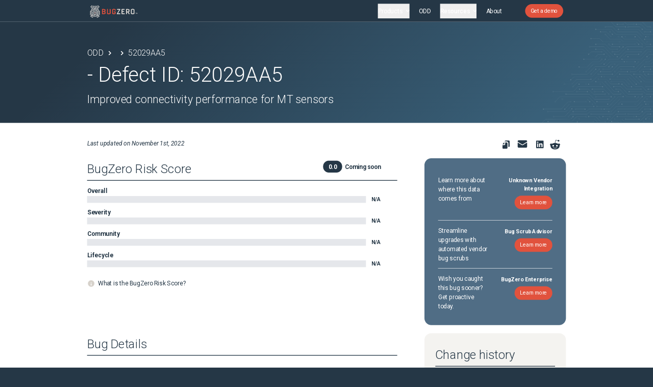

--- FILE ---
content_type: text/html; charset=utf-8
request_url: https://www.findbugzero.com/operational-defect-database/vendors/meraki/defects/52029AA5
body_size: 29810
content:
<!DOCTYPE html><html lang="en" class="light"><head><meta charSet="utf-8"/><meta name="viewport" content="width=device-width, initial-scale=1"/><meta name="viewport" content="width=device-width, initial-scale=1"/><link rel="stylesheet" href="/_next/static/css/cfe9d6d197f9736f.css" data-precedence="next"/><link rel="preload" as="script" fetchPriority="low" href="/_next/static/chunks/webpack-fa8e1b82f04f7f27.js"/><script src="/_next/static/chunks/4bd1b696-100b9d70ed4e49c1.js" async=""></script><script src="/_next/static/chunks/1255-f206d8cb7c37a3ff.js" async=""></script><script src="/_next/static/chunks/main-app-84eb4c728bd0d2ed.js" async=""></script><script src="/_next/static/chunks/109f1dee-30aea8e66db91dc6.js" async=""></script><script src="/_next/static/chunks/1356-5d2cdedc98039c8c.js" async=""></script><script src="/_next/static/chunks/278-b83e68aab9afe4c9.js" async=""></script><script src="/_next/static/chunks/2619-b8db57ac19da49ac.js" async=""></script><script src="/_next/static/chunks/8662-8a838c78d3fea7d2.js" async=""></script><script src="/_next/static/chunks/1024-106bde3e935a16ae.js" async=""></script><script src="/_next/static/chunks/861-7ca146311fdd066e.js" async=""></script><script src="/_next/static/chunks/8115-57e6b0ec4a0ad2bc.js" async=""></script><script src="/_next/static/chunks/app/layout-eff6cb74daa567ea.js" async=""></script><script src="/_next/static/chunks/app/not-found-5655247ab747c9c3.js" async=""></script><script src="/_next/static/chunks/app/operational-defect-database/vendors/%5BvendorId%5D/defects/%5BbugId%5D/loading-8afa7fc8f1005b9d.js" async=""></script><script src="/_next/static/chunks/app/operational-defect-database/vendors/page-b7d298ac682d27c6.js" async=""></script><script src="/_next/static/chunks/app/operational-defect-database/vendors/%5BvendorId%5D/defects/%5BbugId%5D/error-786ae3e52258e3ad.js" async=""></script><script type="application/ld+json">{"@context":"https://schema.org","@type":"WebSite","name":"BugZero","alternateName":"BugZero Inc.","url":"https://www.findbugzero.com/"}</script><script>
							function updateFavicon() {
								const favicon = document.getElementById("favicon");
								const isDark = window.matchMedia("(prefers-color-scheme: dark)").matches;
								favicon.href = isDark ? "/favicon_white.ico" : "/favicon_blue.ico";
							}

							// Create favicon link if it doesn't exist
							if (!document.getElementById("favicon")) {
								const link = document.createElement("link");
								link.id = "favicon";
								link.rel = "icon";
								document.head.appendChild(link);
							}

							updateFavicon(); // on load
							window.matchMedia("(prefers-color-scheme: dark)").addEventListener("change", updateFavicon);
						</script><script src="/_next/static/chunks/polyfills-42372ed130431b0a.js" noModule=""></script></head><body class="flex flex-col min-h-screen relative w-full"><div hidden=""><!--$?--><template id="B:0"></template><!--/$--></div><div id="root-content" class="w-full"><div class="wrapper flex-grow"><div class="sticky top-0 z-40 bg-branding-blue"><nav class="max-w-[90rem] py-2 mx-auto" data-headlessui-state=""><div class="shadow-y1 mx-auto px-2 sm:px-6"><div class="relative flex items-center justify-between h-12"><div class="absolute inset-y-0 left-0 flex items-center lg:hidden"><button class="inline-flex items-center justify-center px-2 pt-1 rounded-md text-gray-400 hover:text-white hover:bg-gray-700 focus:outline-none focus:ring-2 focus:ring-inset focus:ring-white" id="headlessui-disclosure-button-_R_1apdb_" type="button" aria-expanded="false" data-headlessui-state=""><span class="sr-only">Open main menu</span><span class="block" aria-hidden="true"><svg xmlns="http://www.w3.org/2000/svg" fill="none" viewBox="0 0 24 24" stroke-width="1.5" stroke="currentColor" class="w-6 h-6"><path stroke-linecap="round" stroke-linejoin="round" d="M3.75 6.75h16.5M3.75 12h16.5m-16.5 5.25h16.5"></path></svg></span></button></div><div class="mt-1 ml-10 lg:ml-0"><a href="/"><img id="bugzero-logo" alt="BugZero Logo and link to home page" loading="lazy" width="140" height="30" decoding="async" data-nimg="1" style="color:transparent" src="/_next/static/media/bzlogo.4a640cfc.png"/></a></div><div class="flex-1 flex items-center lg:items-stretch lg:justify-end"><div class="hidden lg:block lg:ml-6"><div class="flex space-x-4"><button class="text-[1.125rem] font-normal text-white flex items-center">Products<svg class="w-2.5 h-2.5 ms-2.5 ml-1 inline-block align-middle" aria-hidden="true" xmlns="http://www.w3.org/2000/svg" fill="none" viewBox="0 0 10 6"><path stroke="currentColor" stroke-linecap="round" stroke-linejoin="round" stroke-width="2" d="m1 1 4 4 4-4"></path></svg></button><a id="operational-defect-database" class="text-white text-[1.125rem] hover:text-white px-3 py-2 rounded-md font-normal" href="/operational-defect-database">ODD</a><button class="text-[1.125rem] font-medium text-white flex items-center">Resources<svg class="w-2.5 h-2.5 ms-2.5 ml-1 inline-block align-middle" aria-hidden="true" xmlns="http://www.w3.org/2000/svg" fill="none" viewBox="0 0 10 6"><path stroke="currentColor" stroke-linecap="round" stroke-linejoin="round" stroke-width="2" d="m1 1 4 4 4-4"></path></svg></button> <a id="about" class="text-white text-[1.125rem] hover:text-white px-3 py-2 rounded-md font-normal" href="/about">About</a></div></div></div><div class="absolute inset-y-0 right-0 inline-flex items-center pr-2 sm:static sm:inset-auto sm:ml-6 sm:pr-0"><div class="inline-flex space-x-8 items-center sm:justify-center sm:mt-0"><div class="flex space-x-2 hidden"><div class="relative ml-3" data-headlessui-state=""><div><button class="flex rounded-full bg-gray-800 text-sm focus:outline-none focus:ring-2 focus:ring-white focus:ring-offset-2 focus:ring-offset-gray-800" id="headlessui-menu-button-_R_7capdb_" type="button" aria-haspopup="menu" aria-expanded="false" data-headlessui-state=""><span class="sr-only">Open user menu</span><svg xmlns="http://www.w3.org/2000/svg" fill="none" viewBox="0 0 24 24" stroke-width="1.5" stroke="currentColor" class="w-5 h-5 text-white"><path stroke-linecap="round" stroke-linejoin="round" d="M15.75 6a3.75 3.75 0 11-7.5 0 3.75 3.75 0 017.5 0zM4.501 20.118a7.5 7.5 0 0114.998 0A17.933 17.933 0 0112 21.75c-2.676 0-5.216-.584-7.499-1.632z"></path></svg></button></div></div></div><a id="contact-link" class="inline-flex align-items-center py-auto btn-v2" href="/contact">Get a demo</a></div></div></div></div></nav></div><main class="flex-grow"><!--$?--><template id="B:1"></template><div style="min-height:100vh" class="bg-white dark:bg-gray-800"><div id="static hero" class="h-1/5 z-0 relative overflow-hidden bg-branding-blue"><div class="hidden lg:block"><img alt="background buggy image" loading="lazy" decoding="async" data-nimg="fill" class="object-cover" style="position:absolute;height:100%;width:100%;left:0;top:0;right:0;bottom:0;color:transparent;background-size:cover;background-position:50% 50%;background-repeat:no-repeat;background-image:url(&quot;data:image/svg+xml;charset=utf-8,%3Csvg xmlns=&#x27;http://www.w3.org/2000/svg&#x27; viewBox=&#x27;0 0 320 200&#x27;%3E%3Cfilter id=&#x27;b&#x27; color-interpolation-filters=&#x27;sRGB&#x27;%3E%3CfeGaussianBlur stdDeviation=&#x27;20&#x27;/%3E%3CfeColorMatrix values=&#x27;1 0 0 0 0 0 1 0 0 0 0 0 1 0 0 0 0 0 100 -1&#x27; result=&#x27;s&#x27;/%3E%3CfeFlood x=&#x27;0&#x27; y=&#x27;0&#x27; width=&#x27;100%25&#x27; height=&#x27;100%25&#x27;/%3E%3CfeComposite operator=&#x27;out&#x27; in=&#x27;s&#x27;/%3E%3CfeComposite in2=&#x27;SourceGraphic&#x27;/%3E%3CfeGaussianBlur stdDeviation=&#x27;20&#x27;/%3E%3C/filter%3E%3Cimage width=&#x27;100%25&#x27; height=&#x27;100%25&#x27; x=&#x27;0&#x27; y=&#x27;0&#x27; preserveAspectRatio=&#x27;none&#x27; style=&#x27;filter: url(%23b);&#x27; href=&#x27;[data-uri]&#x27;/%3E%3C/svg%3E&quot;)" sizes="100vw" srcSet="/_next/image?url=%2F_next%2Fstatic%2Fmedia%2Fcircuit-bg.93161731.png&amp;w=640&amp;q=75 640w, /_next/image?url=%2F_next%2Fstatic%2Fmedia%2Fcircuit-bg.93161731.png&amp;w=750&amp;q=75 750w, /_next/image?url=%2F_next%2Fstatic%2Fmedia%2Fcircuit-bg.93161731.png&amp;w=828&amp;q=75 828w, /_next/image?url=%2F_next%2Fstatic%2Fmedia%2Fcircuit-bg.93161731.png&amp;w=1080&amp;q=75 1080w, /_next/image?url=%2F_next%2Fstatic%2Fmedia%2Fcircuit-bg.93161731.png&amp;w=1200&amp;q=75 1200w, /_next/image?url=%2F_next%2Fstatic%2Fmedia%2Fcircuit-bg.93161731.png&amp;w=1920&amp;q=75 1920w, /_next/image?url=%2F_next%2Fstatic%2Fmedia%2Fcircuit-bg.93161731.png&amp;w=2048&amp;q=75 2048w, /_next/image?url=%2F_next%2Fstatic%2Fmedia%2Fcircuit-bg.93161731.png&amp;w=3840&amp;q=75 3840w" src="/_next/image?url=%2F_next%2Fstatic%2Fmedia%2Fcircuit-bg.93161731.png&amp;w=3840&amp;q=75"/></div><div class="z-40 pt-16 pb-4 sm:pt-20 sm:pb-20"><div class="relative px-2 sm:px-6 lg:px-24 mx-auto"><div class="grid grid-cols-1 md:grid-cols-2 "><div class=""><h2 class="pb-4 uppercase text-4xl font font-extrabold text-white sm:text-6xl">OPERATIONAL DEFECT DATABASE</h2><div class="animate-pulse"><p class="rounded mt-4 mb-2 text-md sm:text-xl text-gray-300 dark:text-gray-200">...</p></div></div><div class="text-center hidden md:block"></div></div></div></div></div><div class="bg-white dark:bg-gray-800"><div class="mx-auto px-2 md:px-24"><div><div class="text-center mx-auto py-12 dark:hidden"><img alt="loader" loading="lazy" width="240" height="60" decoding="async" data-nimg="1" style="color:transparent" src="/_next/static/media/raid-loader.d74c26f7.gif"/></div><div class="text-center mx-auto py-12 hidden dark:block"><img alt="loader" loading="lazy" width="240" height="60" decoding="async" data-nimg="1" style="color:transparent" src="/_next/static/media/raid-loader-white.e34b8a96.gif"/></div></div></div></div></div><!--/$--></main><footer class="bg-[#253746] text-white pt-10 pb-6 mt-auto"><div class="section-container w-[90%] mx-auto px-4"><div class="hidden md:grid grid-cols-5 gap-20"><div class="col-span-1"><img alt="BugZero Logo" loading="lazy" width="315" height="80" decoding="async" data-nimg="1" class="mb-4 w-[10rem]" style="color:transparent" srcSet="/_next/image?url=%2F_next%2Fstatic%2Fmedia%2Fbzlogo.4a640cfc.png&amp;w=384&amp;q=75 1x, /_next/image?url=%2F_next%2Fstatic%2Fmedia%2Fbzlogo.4a640cfc.png&amp;w=640&amp;q=75 2x" src="/_next/image?url=%2F_next%2Fstatic%2Fmedia%2Fbzlogo.4a640cfc.png&amp;w=640&amp;q=75"/><div class="mt-[15rem]"><a href="https://www.linkedin.com/company/findbugzero" target="_blank" rel="noopener noreferrer" class="text-white hover:text-white inline-block"><svg xmlns="http://www.w3.org/2000/svg" width="30" height="30" viewBox="0 0 30 30" fill="none"><path d="M6.71518 29.9993H0.495536V9.97031H6.71518V29.9993ZM3.60201 7.23817C1.61317 7.23817 0 5.59085 0 3.60201C1.42353e-08 2.6467 0.379496 1.73051 1.055 1.055C1.73051 0.379496 2.6467 0 3.60201 0C4.55732 0 5.47351 0.379496 6.14901 1.055C6.82452 1.73051 7.20402 2.6467 7.20402 3.60201C7.20402 5.59085 5.59018 7.23817 3.60201 7.23817ZM29.9933 29.9993H23.7871V20.2493C23.7871 17.9257 23.7402 14.9458 20.5533 14.9458C17.3196 14.9458 16.8241 17.4703 16.8241 20.0819V29.9993H10.6112V9.97031H16.5763V12.7025H16.6634C17.4937 11.1288 19.5221 9.46808 22.5482 9.46808C28.8429 9.46808 30 13.6132 30 18.9971V29.9993H29.9933Z" fill="white"></path></svg></a></div></div><div><a href="/operational-defect-database" class="block"><div class="bg-[#2E4A5F] hover:bg-[#3A5A73] text-white p-4 rounded-lg text-[1rem] transition-colors duration-200 cursor-pointer"><p class="font-bold mb-1">Operational Defect Database</p><p>A free repository of operational (non-security) bugs centralized through custom integrations with leading IT vendors.</p></div></a></div><div class="mt-6"><h4 class="font-bold mb-4 text-white text-[1rem]">Product</h4><ul class="space-y-2"><li><a class="inline-block hover:text-white text-[1rem] md:leading-[3rem] leading-[2rem]" target="_self" href="/product">Enterprise platform</a></li><li><a class="inline-block hover:text-white text-[1rem] md:leading-[3rem] leading-[2rem]" target="_self" href="https://lp.findbugzero.com/bug-scrub-advisor/">Bug Scrub Advisor</a></li><li><a class="inline-block hover:text-white text-[1rem] md:leading-[3rem] leading-[2rem]" target="_self" href="/vendors">Vendor Integrations</a></li></ul></div><div class="mt-6"><h4 class="font-bold mb-4 text-white text-[1rem]">Company</h4><ul class="space-y-2"><li><a class="inline-block hover:text-white text-[1rem] md:leading-[3rem] leading-[2rem]" target="_self" href="/plans">Plans</a></li><li><a class="inline-block hover:text-white text-[1rem] md:leading-[3rem] leading-[2rem]" target="_self" href="/value-guide">Value Guide</a></li><li><a class="inline-block hover:text-white text-[1rem] md:leading-[3rem] leading-[2rem]" target="_self" href="/about">About</a></li><li><a class="inline-block hover:text-white text-[1rem] md:leading-[3rem] leading-[2rem]" target="_self" href="/contact">Contact us</a></li></ul></div><div class="mt-6"><h4 class="font-bold mb-4 text-white text-[1rem]">Resources</h4><ul class="space-y-2"><li><a class="inline-block hover:text-white text-[1rem] md:leading-[3rem] leading-[2rem]" target="_self" href="/blog">Blog</a></li><li><a class="inline-block hover:text-white text-[1rem] md:leading-[3rem] leading-[2rem]" target="_blank" href="https://store.servicenow.com/sn_appstore_store.do#!/store/application/2f1cbfe6db4e2810d2f8378239961940">ServiceNow App</a></li><li><a class="inline-block hover:text-white text-[1rem] md:leading-[3rem] leading-[2rem]" target="_self" href="/trust-compliance">Trust Center</a></li><li><a class="inline-block hover:text-white text-[1rem] md:leading-[3rem] leading-[2rem]" target="_self" href="/risk-management">Risk Management</a></li><li><a class="inline-block hover:text-white text-[1rem] md:leading-[3rem] leading-[2rem]" target="_self" href="/nist">NIST</a></li><li><a class="inline-block hover:text-white text-[1rem] md:leading-[3rem] leading-[2rem]" target="_self" href="/digital-operational-resilience-act">DORA</a></li></ul></div></div><div class="md:hidden grid grid-cols-2 gap-8 text-[1rem]"><div class="col-span-2"><img alt="BugZero Logo" loading="lazy" width="315" height="80" decoding="async" data-nimg="1" class="mb-4 w-[10rem]" style="color:transparent" srcSet="/_next/image?url=%2F_next%2Fstatic%2Fmedia%2Fbzlogo.4a640cfc.png&amp;w=384&amp;q=75 1x, /_next/image?url=%2F_next%2Fstatic%2Fmedia%2Fbzlogo.4a640cfc.png&amp;w=640&amp;q=75 2x" src="/_next/image?url=%2F_next%2Fstatic%2Fmedia%2Fbzlogo.4a640cfc.png&amp;w=640&amp;q=75"/></div><div class="col-span-2"><a href="/operational-defect-database" class="block"><div class="bg-[#2E4A5F] hover:bg-[#3A5A73] text-white p-4 rounded-lg transition-colors duration-200 cursor-pointer"><p class="font-bold mb-1 text-[1rem] leading-[1.4rem]">Operational Defect Database</p><p class="text-[0.875rem] leading-[1.225rem]">A free repository of operational (non-security) bugs centralized through custom integrations with leading IT vendors.</p></div></a></div><div><div class="mt-6"><h4 class="font-bold mb-4 text-white text-[1rem]">Product</h4><ul class="space-y-2"><li><a class="inline-block hover:text-white text-[1rem] md:leading-[3rem] leading-[2rem]" target="_self" href="/product">Enterprise platform</a></li><li><a class="inline-block hover:text-white text-[1rem] md:leading-[3rem] leading-[2rem]" target="_self" href="https://lp.findbugzero.com/bug-scrub-advisor/">Bug Scrub Advisor</a></li><li><a class="inline-block hover:text-white text-[1rem] md:leading-[3rem] leading-[2rem]" target="_self" href="/vendors">Vendor Integrations</a></li></ul></div> <div class="mt-6"><h4 class="font-bold mb-4 text-white text-[1rem]">Company</h4><ul class="space-y-2"><li><a class="inline-block hover:text-white text-[1rem] md:leading-[3rem] leading-[2rem]" target="_self" href="/plans">Plans</a></li><li><a class="inline-block hover:text-white text-[1rem] md:leading-[3rem] leading-[2rem]" target="_self" href="/value-guide">Value Guide</a></li><li><a class="inline-block hover:text-white text-[1rem] md:leading-[3rem] leading-[2rem]" target="_self" href="/about">About</a></li><li><a class="inline-block hover:text-white text-[1rem] md:leading-[3rem] leading-[2rem]" target="_self" href="/contact">Contact us</a></li></ul></div> </div><div><div class="mt-6"><h4 class="font-bold mb-4 text-white text-[1rem]">Resources</h4><ul class="space-y-2"><li><a class="inline-block hover:text-white text-[1rem] md:leading-[3rem] leading-[2rem]" target="_self" href="/blog">Blog</a></li><li><a class="inline-block hover:text-white text-[1rem] md:leading-[3rem] leading-[2rem]" target="_blank" href="https://store.servicenow.com/sn_appstore_store.do#!/store/application/2f1cbfe6db4e2810d2f8378239961940">ServiceNow App</a></li><li><a class="inline-block hover:text-white text-[1rem] md:leading-[3rem] leading-[2rem]" target="_self" href="/trust-compliance">Trust Center</a></li><li><a class="inline-block hover:text-white text-[1rem] md:leading-[3rem] leading-[2rem]" target="_self" href="/risk-management">Risk Management</a></li><li><a class="inline-block hover:text-white text-[1rem] md:leading-[3rem] leading-[2rem]" target="_self" href="/nist">NIST</a></li><li><a class="inline-block hover:text-white text-[1rem] md:leading-[3rem] leading-[2rem]" target="_self" href="/digital-operational-resilience-act">DORA</a></li></ul></div> <div class="mt-6"><a href="https://www.linkedin.com/company/findbugzero" target="_blank" rel="noopener noreferrer" class="text-white hover:text-white inline-block"><svg width="30" height="30" viewBox="0 0 16 16" class="fill-current"><path d="M13.0214 0H1.02084C0.453707 0 0 0.451613 0 1.01613V12.9839C0 13.5258 0.453707 14 1.02084 14H12.976C13.5432 14 13.9969 13.5484 13.9969 12.9839V0.993548C14.0422 0.451613 13.5885 0 13.0214 0ZM4.15142 11.9H2.08705V5.23871H4.15142V11.9ZM3.10789 4.3129C2.42733 4.3129 1.90557 3.77097 1.90557 3.11613C1.90557 2.46129 2.45002 1.91935 3.10789 1.91935C3.76577 1.91935 4.31022 2.46129 4.31022 3.11613C4.31022 3.77097 3.81114 4.3129 3.10789 4.3129ZM11.9779 11.9H9.9135V8.67097C9.9135 7.90323 9.89082 6.8871 8.82461 6.8871C7.73571 6.8871 7.57691 7.74516 7.57691 8.60323V11.9H5.51254V5.23871H7.53154V6.16452H7.55423C7.84914 5.62258 8.50701 5.08065 9.52785 5.08065C11.6376 5.08065 12.0232 6.43548 12.0232 8.2871V11.9H11.9779Z"></path></svg></a></div></div></div><div class="mt-10 text-[1rem]"><p class="mb-2">©2025 BugZero. All Rights Reserved.</p><div><a class="mr-4 hover:underline" href="/privacy">Privacy Policy</a><a class="hover:underline" href="/terms-and-conditions">Terms of Service</a></div></div></div></footer></div></div><script>requestAnimationFrame(function(){$RT=performance.now()});</script><script src="/_next/static/chunks/webpack-fa8e1b82f04f7f27.js" id="_R_" async=""></script><div hidden id="S:1"><template id="P:2"></template><!--$?--><template id="B:3"></template><!--/$--></div><script>(self.__next_f=self.__next_f||[]).push([0])</script><script>self.__next_f.push([1,"1:\"$Sreact.fragment\"\n2:I[19111,[\"1772\",\"static/chunks/109f1dee-30aea8e66db91dc6.js\",\"1356\",\"static/chunks/1356-5d2cdedc98039c8c.js\",\"278\",\"static/chunks/278-b83e68aab9afe4c9.js\",\"2619\",\"static/chunks/2619-b8db57ac19da49ac.js\",\"8662\",\"static/chunks/8662-8a838c78d3fea7d2.js\",\"1024\",\"static/chunks/1024-106bde3e935a16ae.js\",\"861\",\"static/chunks/861-7ca146311fdd066e.js\",\"8115\",\"static/chunks/8115-57e6b0ec4a0ad2bc.js\",\"7177\",\"static/chunks/app/layout-eff6cb74daa567ea.js\"],\"default\"]\n3:I[12003,[\"1772\",\"static/chunks/109f1dee-30aea8e66db91dc6.js\",\"1356\",\"static/chunks/1356-5d2cdedc98039c8c.js\",\"278\",\"static/chunks/278-b83e68aab9afe4c9.js\",\"2619\",\"static/chunks/2619-b8db57ac19da49ac.js\",\"8662\",\"static/chunks/8662-8a838c78d3fea7d2.js\",\"1024\",\"static/chunks/1024-106bde3e935a16ae.js\",\"861\",\"static/chunks/861-7ca146311fdd066e.js\",\"8115\",\"static/chunks/8115-57e6b0ec4a0ad2bc.js\",\"7177\",\"static/chunks/app/layout-eff6cb74daa567ea.js\"],\"default\"]\n4:I[9766,[],\"\"]\n5:I[98924,[],\"\"]\n6:I[15683,[\"2619\",\"static/chunks/2619-b8db57ac19da49ac.js\",\"4345\",\"static/chunks/app/not-found-5655247ab747c9c3.js\"],\"default\"]\n7:I[81356,[\"1356\",\"static/chunks/1356-5d2cdedc98039c8c.js\",\"7613\",\"static/chunks/app/operational-defect-database/vendors/%5BvendorId%5D/defects/%5BbugId%5D/loading-8afa7fc8f1005b9d.js\"],\"Image\"]\n17:I[57150,[],\"\"]\n18:I[52619,[\"2619\",\"static/chunks/2619-b8db57ac19da49ac.js\",\"413\",\"static/chunks/app/operational-defect-database/vendors/page-b7d298ac682d27c6.js\"],\"\"]\n1a:I[63448,[\"1772\",\"static/chunks/109f1dee-30aea8e66db91dc6.js\",\"1356\",\"static/chunks/1356-5d2cdedc98039c8c.js\",\"278\",\"static/chunks/278-b83e68aab9afe4c9.js\",\"2619\",\"static/chunks/2619-b8db57ac19da49ac.js\",\"8662\",\"static/chunks/8662-8a838c78d3fea7d2.js\",\"1024\",\"static/chunks/1024-106bde3e935a16ae.js\",\"861\",\"static/chunks/861-7ca146311fdd066e.js\",\"8115\",\"static/chunks/8115-57e6b0ec4a0ad2bc.js\",\"7177\",\"static/chunks/app/layout-eff6cb74daa567ea.js\"],\"default\"]\n1b:I[43207,[\"1356\",\"static/chunks/1356-5d2cdedc98039c8c.js\",\"8507\",\"static/chunks/app/operational-defect-database/ven"])</script><script>self.__next_f.push([1,"dors/%5BvendorId%5D/defects/%5BbugId%5D/error-786ae3e52258e3ad.js\"],\"default\"]\n1d:I[24431,[],\"OutletBoundary\"]\n1f:I[15278,[],\"AsyncMetadataOutlet\"]\n21:I[24431,[],\"ViewportBoundary\"]\n23:I[24431,[],\"MetadataBoundary\"]\n24:\"$Sreact.suspense\"\n:HL[\"/_next/static/css/cfe9d6d197f9736f.css\",\"style\"]\n"])</script><script>self.__next_f.push([1,"0:{\"P\":null,\"b\":\"ubGxlCTWEQM1AxMfg3Lmk\",\"p\":\"\",\"c\":[\"\",\"operational-defect-database\",\"vendors\",\"meraki\",\"defects\",\"52029AA5\"],\"i\":false,\"f\":[[[\"\",{\"children\":[\"operational-defect-database\",{\"children\":[\"vendors\",{\"children\":[[\"vendorId\",\"meraki\",\"d\"],{\"children\":[\"defects\",{\"children\":[[\"bugId\",\"52029AA5\",\"d\"],{\"children\":[\"__PAGE__\",{}]}]}]}]}]}]},\"$undefined\",\"$undefined\",true],[\"\",[\"$\",\"$1\",\"c\",{\"children\":[[[\"$\",\"link\",\"0\",{\"rel\":\"stylesheet\",\"href\":\"/_next/static/css/cfe9d6d197f9736f.css\",\"precedence\":\"next\",\"crossOrigin\":\"$undefined\",\"nonce\":\"$undefined\"}]],[\"$\",\"html\",null,{\"lang\":\"en\",\"className\":\"light\",\"children\":[[\"$\",\"head\",null,{\"children\":[[\"$\",\"meta\",null,{\"name\":\"viewport\",\"content\":\"width=device-width, initial-scale=1\"}],[\"$\",\"script\",null,{\"type\":\"application/ld+json\",\"dangerouslySetInnerHTML\":{\"__html\":\"{\\\"@context\\\":\\\"https://schema.org\\\",\\\"@type\\\":\\\"WebSite\\\",\\\"name\\\":\\\"BugZero\\\",\\\"alternateName\\\":\\\"BugZero Inc.\\\",\\\"url\\\":\\\"https://www.findbugzero.com/\\\"}\"}}],[\"$\",\"script\",null,{\"dangerouslySetInnerHTML\":{\"__html\":\"\\n\\t\\t\\t\\t\\t\\t\\tfunction updateFavicon() {\\n\\t\\t\\t\\t\\t\\t\\t\\tconst favicon = document.getElementById(\\\"favicon\\\");\\n\\t\\t\\t\\t\\t\\t\\t\\tconst isDark = window.matchMedia(\\\"(prefers-color-scheme: dark)\\\").matches;\\n\\t\\t\\t\\t\\t\\t\\t\\tfavicon.href = isDark ? \\\"/favicon_white.ico\\\" : \\\"/favicon_blue.ico\\\";\\n\\t\\t\\t\\t\\t\\t\\t}\\n\\n\\t\\t\\t\\t\\t\\t\\t// Create favicon link if it doesn't exist\\n\\t\\t\\t\\t\\t\\t\\tif (!document.getElementById(\\\"favicon\\\")) {\\n\\t\\t\\t\\t\\t\\t\\t\\tconst link = document.createElement(\\\"link\\\");\\n\\t\\t\\t\\t\\t\\t\\t\\tlink.id = \\\"favicon\\\";\\n\\t\\t\\t\\t\\t\\t\\t\\tlink.rel = \\\"icon\\\";\\n\\t\\t\\t\\t\\t\\t\\t\\tdocument.head.appendChild(link);\\n\\t\\t\\t\\t\\t\\t\\t}\\n\\n\\t\\t\\t\\t\\t\\t\\tupdateFavicon(); // on load\\n\\t\\t\\t\\t\\t\\t\\twindow.matchMedia(\\\"(prefers-color-scheme: dark)\\\").addEventListener(\\\"change\\\", updateFavicon);\\n\\t\\t\\t\\t\\t\\t\"}}]]}],[\"$\",\"body\",null,{\"className\":\"flex flex-col min-h-screen relative w-full\",\"children\":[[\"$\",\"div\",null,{\"id\":\"root-content\",\"className\":\"w-full\",\"children\":[\"$\",\"div\",null,{\"className\":\"wrapper flex-grow\",\"children\":[[\"$\",\"$L2\",null,{\"children\":[[\"$\",\"$L3\",null,{}],[\"$\",\"main\",null,{\"className\":\"flex-grow\",\"children\":[\"$\",\"$L4\",null,{\"parallelRouterKey\":\"children\",\"error\":\"$undefined\",\"errorStyles\":\"$undefined\",\"errorScripts\":\"$undefined\",\"template\":[\"$\",\"$L5\",null,{}],\"templateStyles\":\"$undefined\",\"templateScripts\":\"$undefined\",\"notFound\":[[\"$\",\"$L6\",null,{}],[]],\"forbidden\":\"$undefined\",\"unauthorized\":\"$undefined\"}]}]]}],[\"$\",\"footer\",null,{\"className\":\"bg-[#253746] text-white pt-10 pb-6 mt-auto\",\"children\":[\"$\",\"div\",null,{\"className\":\"section-container w-[90%] mx-auto px-4\",\"children\":[[\"$\",\"div\",null,{\"className\":\"hidden md:grid grid-cols-5 gap-20\",\"children\":[[\"$\",\"div\",null,{\"className\":\"col-span-1\",\"children\":[[\"$\",\"$L7\",null,{\"src\":{\"src\":\"/_next/static/media/bzlogo.4a640cfc.png\",\"height\":80,\"width\":315,\"blurDataURL\":\"[data-uri]\",\"blurWidth\":8,\"blurHeight\":2},\"alt\":\"BugZero Logo\",\"className\":\"mb-4 w-[10rem]\"}],[\"$\",\"div\",null,{\"className\":\"mt-[15rem]\",\"children\":[\"$\",\"a\",null,{\"href\":\"https://www.linkedin.com/company/findbugzero\",\"target\":\"_blank\",\"rel\":\"noopener noreferrer\",\"className\":\"text-white hover:text-white inline-block\",\"children\":[\"$\",\"svg\",null,{\"xmlns\":\"http://www.w3.org/2000/svg\",\"width\":\"30\",\"height\":\"30\",\"viewBox\":\"0 0 30 30\",\"fill\":\"none\",\"children\":[\"$\",\"path\",null,{\"d\":\"M6.71518 29.9993H0.495536V9.97031H6.71518V29.9993ZM3.60201 7.23817C1.61317 7.23817 0 5.59085 0 3.60201C1.42353e-08 2.6467 0.379496 1.73051 1.055 1.055C1.73051 0.379496 2.6467 0 3.60201 0C4.55732 0 5.47351 0.379496 6.14901 1.055C6.82452 1.73051 7.20402 2.6467 7.20402 3.60201C7.20402 5.59085 5.59018 7.23817 3.60201 7.23817ZM29.9933 29.9993H23.7871V20.2493C23.7871 17.9257 23.7402 14.9458 20.5533 14.9458C17.3196 14.9458 16.8241 17.4703 16.8241 20.0819V29.9993H10.6112V9.97031H16.5763V12.7025H16.6634C17.4937 11.1288 19.5221 9.46808 22.5482 9.46808C28.8429 9.46808 30 13.6132 30 18.9971V29.9993H29.9933Z\",\"fill\":\"white\"}]}]}]}]]}],[\"$\",\"div\",null,{\"children\":[\"$\",\"a\",null,{\"href\":\"/operational-defect-database\",\"className\":\"block\",\"children\":\"$L8\"}]}],[\"$L9\",\"$La\",\"$Lb\"]]}],\"$Lc\",\"$Ld\"]}]}]]}]}],\"$Le\"]}]]}]]}],{\"children\":[\"operational-defect-database\",\"$Lf\",{\"children\":[\"vendors\",\"$L10\",{\"children\":[[\"vendorId\",\"meraki\",\"d\"],\"$L11\",{\"children\":[\"defects\",\"$L12\",{\"children\":[[\"bugId\",\"52029AA5\",\"d\"],\"$L13\",{\"children\":[\"__PAGE__\",\"$L14\",{},null,false]},[\"$L15\",[],[]],false]},null,false]},null,false]},null,false]},null,false]},null,false],\"$L16\",false]],\"m\":\"$undefined\",\"G\":[\"$17\",[]],\"s\":false,\"S\":false}\n"])</script><script>self.__next_f.push([1,"8:[\"$\",\"div\",null,{\"className\":\"bg-[#2E4A5F] hover:bg-[#3A5A73] text-white p-4 rounded-lg text-[1rem] transition-colors duration-200 cursor-pointer\",\"children\":[[\"$\",\"p\",null,{\"className\":\"font-bold mb-1\",\"children\":\"Operational Defect Database\"}],[\"$\",\"p\",null,{\"children\":\"A free repository of operational (non-security) bugs centralized through custom integrations with leading IT vendors.\"}]]}]\n"])</script><script>self.__next_f.push([1,"9:[\"$\",\"div\",\"Product\",{\"className\":\"mt-6\",\"children\":[[\"$\",\"h4\",null,{\"className\":\"font-bold mb-4 text-white text-[1rem]\",\"children\":\"Product\"}],[\"$\",\"ul\",null,{\"className\":\"space-y-2\",\"children\":[[\"$\",\"li\",\"Enterprise platform\",{\"children\":[\"$\",\"$L18\",null,{\"href\":\"/product\",\"className\":\"inline-block hover:text-white text-[1rem] md:leading-[3rem] leading-[2rem]\",\"target\":\"_self\",\"children\":\"Enterprise platform\"}]}],[\"$\",\"li\",\"Bug Scrub Advisor\",{\"children\":[\"$\",\"$L18\",null,{\"href\":\"https://lp.findbugzero.com/bug-scrub-advisor/\",\"className\":\"inline-block hover:text-white text-[1rem] md:leading-[3rem] leading-[2rem]\",\"target\":\"_self\",\"children\":\"Bug Scrub Advisor\"}]}],[\"$\",\"li\",\"Vendor Integrations\",{\"children\":[\"$\",\"$L18\",null,{\"href\":\"/vendors\",\"className\":\"inline-block hover:text-white text-[1rem] md:leading-[3rem] leading-[2rem]\",\"target\":\"_self\",\"children\":\"Vendor Integrations\"}]}]]}]]}]\n"])</script><script>self.__next_f.push([1,"a:[\"$\",\"div\",\"Company\",{\"className\":\"mt-6\",\"children\":[[\"$\",\"h4\",null,{\"className\":\"font-bold mb-4 text-white text-[1rem]\",\"children\":\"Company\"}],[\"$\",\"ul\",null,{\"className\":\"space-y-2\",\"children\":[[\"$\",\"li\",\"Plans\",{\"children\":[\"$\",\"$L18\",null,{\"href\":\"/plans\",\"className\":\"inline-block hover:text-white text-[1rem] md:leading-[3rem] leading-[2rem]\",\"target\":\"_self\",\"children\":\"Plans\"}]}],[\"$\",\"li\",\"Value Guide\",{\"children\":[\"$\",\"$L18\",null,{\"href\":\"/value-guide\",\"className\":\"inline-block hover:text-white text-[1rem] md:leading-[3rem] leading-[2rem]\",\"target\":\"_self\",\"children\":\"Value Guide\"}]}],[\"$\",\"li\",\"About\",{\"children\":[\"$\",\"$L18\",null,{\"href\":\"/about\",\"className\":\"inline-block hover:text-white text-[1rem] md:leading-[3rem] leading-[2rem]\",\"target\":\"_self\",\"children\":\"About\"}]}],[\"$\",\"li\",\"Contact us\",{\"children\":[\"$\",\"$L18\",null,{\"href\":\"/contact\",\"className\":\"inline-block hover:text-white text-[1rem] md:leading-[3rem] leading-[2rem]\",\"target\":\"_self\",\"children\":\"Contact us\"}]}]]}]]}]\n"])</script><script>self.__next_f.push([1,"b:[\"$\",\"div\",\"Resources\",{\"className\":\"mt-6\",\"children\":[[\"$\",\"h4\",null,{\"className\":\"font-bold mb-4 text-white text-[1rem]\",\"children\":\"Resources\"}],[\"$\",\"ul\",null,{\"className\":\"space-y-2\",\"children\":[[\"$\",\"li\",\"Blog\",{\"children\":[\"$\",\"$L18\",null,{\"href\":\"/blog\",\"className\":\"inline-block hover:text-white text-[1rem] md:leading-[3rem] leading-[2rem]\",\"target\":\"_self\",\"children\":\"Blog\"}]}],[\"$\",\"li\",\"ServiceNow App\",{\"children\":[\"$\",\"$L18\",null,{\"href\":\"https://store.servicenow.com/sn_appstore_store.do#!/store/application/2f1cbfe6db4e2810d2f8378239961940\",\"className\":\"inline-block hover:text-white text-[1rem] md:leading-[3rem] leading-[2rem]\",\"target\":\"_blank\",\"children\":\"ServiceNow App\"}]}],[\"$\",\"li\",\"Trust Center\",{\"children\":[\"$\",\"$L18\",null,{\"href\":\"/trust-compliance\",\"className\":\"inline-block hover:text-white text-[1rem] md:leading-[3rem] leading-[2rem]\",\"target\":\"_self\",\"children\":\"Trust Center\"}]}],[\"$\",\"li\",\"Risk Management\",{\"children\":[\"$\",\"$L18\",null,{\"href\":\"/risk-management\",\"className\":\"inline-block hover:text-white text-[1rem] md:leading-[3rem] leading-[2rem]\",\"target\":\"_self\",\"children\":\"Risk Management\"}]}],[\"$\",\"li\",\"NIST\",{\"children\":[\"$\",\"$L18\",null,{\"href\":\"/nist\",\"className\":\"inline-block hover:text-white text-[1rem] md:leading-[3rem] leading-[2rem]\",\"target\":\"_self\",\"children\":\"NIST\"}]}],[\"$\",\"li\",\"DORA\",{\"children\":[\"$\",\"$L18\",null,{\"href\":\"/digital-operational-resilience-act\",\"className\":\"inline-block hover:text-white text-[1rem] md:leading-[3rem] leading-[2rem]\",\"target\":\"_self\",\"children\":\"DORA\"}]}]]}]]}]\n"])</script><script>self.__next_f.push([1,"c:[\"$\",\"div\",null,{\"className\":\"md:hidden grid grid-cols-2 gap-8 text-[1rem]\",\"children\":[[\"$\",\"div\",null,{\"className\":\"col-span-2\",\"children\":[\"$\",\"$L7\",null,{\"src\":\"$0:f:0:1:1:props:children:1:props:children:1:props:children:0:props:children:props:children:1:props:children:props:children:0:props:children:0:props:children:0:props:src\",\"alt\":\"BugZero Logo\",\"className\":\"mb-4 w-[10rem]\"}]}],[\"$\",\"div\",null,{\"className\":\"col-span-2\",\"children\":[\"$\",\"a\",null,{\"href\":\"/operational-defect-database\",\"className\":\"block\",\"children\":[\"$\",\"div\",null,{\"className\":\"bg-[#2E4A5F] hover:bg-[#3A5A73] text-white p-4 rounded-lg transition-colors duration-200 cursor-pointer\",\"children\":[[\"$\",\"p\",null,{\"className\":\"font-bold mb-1 text-[1rem] leading-[1.4rem]\",\"children\":\"Operational Defect Database\"}],[\"$\",\"p\",null,{\"className\":\"text-[0.875rem] leading-[1.225rem]\",\"children\":\"A free repository of operational (non-security) bugs centralized through custom integrations with leading IT vendors.\"}]]}]}]}],[\"$\",\"div\",null,{\"children\":[[\"$\",\"div\",null,{\"className\":\"mt-6\",\"children\":[[\"$\",\"h4\",null,{\"className\":\"font-bold mb-4 text-white text-[1rem]\",\"children\":\"Product\"}],[\"$\",\"ul\",null,{\"className\":\"space-y-2\",\"children\":[[\"$\",\"li\",\"Enterprise platform\",{\"children\":[\"$\",\"$L18\",null,{\"href\":\"/product\",\"className\":\"inline-block hover:text-white text-[1rem] md:leading-[3rem] leading-[2rem]\",\"target\":\"_self\",\"children\":\"Enterprise platform\"}]}],[\"$\",\"li\",\"Bug Scrub Advisor\",{\"children\":[\"$\",\"$L18\",null,{\"href\":\"https://lp.findbugzero.com/bug-scrub-advisor/\",\"className\":\"inline-block hover:text-white text-[1rem] md:leading-[3rem] leading-[2rem]\",\"target\":\"_self\",\"children\":\"Bug Scrub Advisor\"}]}],[\"$\",\"li\",\"Vendor Integrations\",{\"children\":[\"$\",\"$L18\",null,{\"href\":\"/vendors\",\"className\":\"inline-block hover:text-white text-[1rem] md:leading-[3rem] leading-[2rem]\",\"target\":\"_self\",\"children\":\"Vendor Integrations\"}]}]]}]]}],\" \",[\"$\",\"div\",null,{\"className\":\"mt-6\",\"children\":[[\"$\",\"h4\",null,{\"className\":\"font-bold mb-4 text-white text-[1rem]\",\"children\":\"Company\"}],[\"$\",\"ul\",null,{\"className\":\"space-y-2\",\"children\":[[\"$\",\"li\",\"Plans\",{\"children\":[\"$\",\"$L18\",null,{\"href\":\"/plans\",\"className\":\"inline-block hover:text-white text-[1rem] md:leading-[3rem] leading-[2rem]\",\"target\":\"_self\",\"children\":\"Plans\"}]}],[\"$\",\"li\",\"Value Guide\",{\"children\":[\"$\",\"$L18\",null,{\"href\":\"/value-guide\",\"className\":\"inline-block hover:text-white text-[1rem] md:leading-[3rem] leading-[2rem]\",\"target\":\"_self\",\"children\":\"Value Guide\"}]}],[\"$\",\"li\",\"About\",{\"children\":[\"$\",\"$L18\",null,{\"href\":\"/about\",\"className\":\"inline-block hover:text-white text-[1rem] md:leading-[3rem] leading-[2rem]\",\"target\":\"_self\",\"children\":\"About\"}]}],[\"$\",\"li\",\"Contact us\",{\"children\":[\"$\",\"$L18\",null,{\"href\":\"/contact\",\"className\":\"inline-block hover:text-white text-[1rem] md:leading-[3rem] leading-[2rem]\",\"target\":\"_self\",\"children\":\"Contact us\"}]}]]}]]}],\" \"]}],[\"$\",\"div\",null,{\"children\":[[\"$\",\"div\",null,{\"className\":\"mt-6\",\"children\":[[\"$\",\"h4\",null,{\"className\":\"font-bold mb-4 text-white text-[1rem]\",\"children\":\"Resources\"}],[\"$\",\"ul\",null,{\"className\":\"space-y-2\",\"children\":[[\"$\",\"li\",\"Blog\",{\"children\":[\"$\",\"$L18\",null,{\"href\":\"/blog\",\"className\":\"inline-block hover:text-white text-[1rem] md:leading-[3rem] leading-[2rem]\",\"target\":\"_self\",\"children\":\"Blog\"}]}],[\"$\",\"li\",\"ServiceNow App\",{\"children\":[\"$\",\"$L18\",null,{\"href\":\"https://store.servicenow.com/sn_appstore_store.do#!/store/application/2f1cbfe6db4e2810d2f8378239961940\",\"className\":\"inline-block hover:text-white text-[1rem] md:leading-[3rem] leading-[2rem]\",\"target\":\"_blank\",\"children\":\"ServiceNow App\"}]}],[\"$\",\"li\",\"Trust Center\",{\"children\":[\"$\",\"$L18\",null,{\"href\":\"/trust-compliance\",\"className\":\"inline-block hover:text-white text-[1rem] md:leading-[3rem] leading-[2rem]\",\"target\":\"_self\",\"children\":\"Trust Center\"}]}],[\"$\",\"li\",\"Risk Management\",{\"children\":[\"$\",\"$L18\",null,{\"href\":\"/risk-management\",\"className\":\"inline-block hover:text-white text-[1rem] md:leading-[3rem] leading-[2rem]\",\"target\":\"_self\",\"children\":\"Risk Management\"}]}],[\"$\",\"li\",\"NIST\",{\"children\":[\"$\",\"$L18\",null,{\"href\":\"/nist\",\"className\":\"inline-block hover:text-white text-[1rem] md:leading-[3rem] leading-[2rem]\",\"target\":\"_self\",\"children\":\"NIST\"}]}],[\"$\",\"li\",\"DORA\",{\"children\":[\"$\",\"$L18\",null,{\"href\":\"/digital-operational-resilience-act\",\"className\":\"inline-block hover:text-white text-[1rem] md:leading-[3rem] leading-[2rem]\",\"target\":\"_self\",\"children\":\"DORA\"}]}]]}]]}],\" \",\"$L19\"]}]]}]\n"])</script><script>self.__next_f.push([1,"d:[\"$\",\"div\",null,{\"className\":\"mt-10 text-[1rem]\",\"children\":[[\"$\",\"p\",null,{\"className\":\"mb-2\",\"children\":\"©2025 BugZero. All Rights Reserved.\"}],[\"$\",\"div\",null,{\"children\":[[\"$\",\"$L18\",null,{\"href\":\"/privacy\",\"className\":\"mr-4 hover:underline\",\"children\":\"Privacy Policy\"}],[\"$\",\"$L18\",null,{\"href\":\"/terms-and-conditions\",\"className\":\"hover:underline\",\"children\":\"Terms of Service\"}]]}]]}]\ne:[\"$\",\"$L1a\",null,{}]\nf:[\"$\",\"$1\",\"c\",{\"children\":[null,[\"$\",\"$L4\",null,{\"parallelRouterKey\":\"children\",\"error\":\"$undefined\",\"errorStyles\":\"$undefined\",\"errorScripts\":\"$undefined\",\"template\":[\"$\",\"$L5\",null,{}],\"templateStyles\":\"$undefined\",\"templateScripts\":\"$undefined\",\"notFound\":\"$undefined\",\"forbidden\":\"$undefined\",\"unauthorized\":\"$undefined\"}]]}]\n10:[\"$\",\"$1\",\"c\",{\"children\":[null,[\"$\",\"$L4\",null,{\"parallelRouterKey\":\"children\",\"error\":\"$undefined\",\"errorStyles\":\"$undefined\",\"errorScripts\":\"$undefined\",\"template\":[\"$\",\"$L5\",null,{}],\"templateStyles\":\"$undefined\",\"templateScripts\":\"$undefined\",\"notFound\":\"$undefined\",\"forbidden\":\"$undefined\",\"unauthorized\":\"$undefined\"}]]}]\n11:[\"$\",\"$1\",\"c\",{\"children\":[null,[\"$\",\"$L4\",null,{\"parallelRouterKey\":\"children\",\"error\":\"$undefined\",\"errorStyles\":\"$undefined\",\"errorScripts\":\"$undefined\",\"template\":[\"$\",\"$L5\",null,{}],\"templateStyles\":\"$undefined\",\"templateScripts\":\"$undefined\",\"notFound\":\"$undefined\",\"forbidden\":\"$undefined\",\"unauthorized\":\"$undefined\"}]]}]\n12:[\"$\",\"$1\",\"c\",{\"children\":[null,[\"$\",\"$L4\",null,{\"parallelRouterKey\":\"children\",\"error\":\"$undefined\",\"errorStyles\":\"$undefined\",\"errorScripts\":\"$undefined\",\"template\":[\"$\",\"$L5\",null,{}],\"templateStyles\":\"$undefined\",\"templateScripts\":\"$undefined\",\"notFound\":\"$undefined\",\"forbidden\":\"$undefined\",\"unauthorized\":\"$undefined\"}]]}]\n13:[\"$\",\"$1\",\"c\",{\"children\":[null,[\"$\",\"$L4\",null,{\"parallelRouterKey\":\"children\",\"error\":\"$1b\",\"errorStyles\":[],\"errorScripts\":[],\"template\":[\"$\",\"$L5\",null,{}],\"templateStyles\":\"$undefined\",\"templateScripts\":\"$undefined\",\"notFound\":\"$undefined\",\"forbidden\":\"$undefined\",\"unauthorized\":\"$undefine"])</script><script>self.__next_f.push([1,"d\"}]]}]\n14:[\"$\",\"$1\",\"c\",{\"children\":[\"$L1c\",null,[\"$\",\"$L1d\",null,{\"children\":[\"$L1e\",[\"$\",\"$L1f\",null,{\"promise\":\"$@20\"}]]}]]}]\n"])</script><script>self.__next_f.push([1,"15:[\"$\",\"div\",\"l\",{\"style\":{\"minHeight\":\"100vh\"},\"className\":\"bg-white dark:bg-gray-800\",\"children\":[[\"$\",\"div\",null,{\"id\":\"static hero\",\"className\":\"h-1/5 z-0 relative overflow-hidden bg-branding-blue\",\"children\":[[\"$\",\"div\",null,{\"className\":\"hidden lg:block\",\"children\":[\"$\",\"$L7\",null,{\"className\":\"object-cover\",\"fill\":true,\"alt\":\"background buggy image\",\"src\":{\"src\":\"/_next/static/media/circuit-bg.93161731.png\",\"height\":2742,\"width\":4380,\"blurDataURL\":\"[data-uri]\",\"blurWidth\":8,\"blurHeight\":5},\"placeholder\":\"blur\",\"blurDataURL\":\"[data-uri]\"}]}],[\"$\",\"div\",null,{\"className\":\"z-40 pt-16 pb-4 sm:pt-20 sm:pb-20\",\"children\":[\"$\",\"div\",null,{\"className\":\"relative px-2 sm:px-6 lg:px-24 mx-auto\",\"children\":[\"$\",\"div\",null,{\"className\":\"grid grid-cols-1 md:grid-cols-2 \",\"children\":[[\"$\",\"div\",null,{\"className\":\"\",\"children\":[[\"$\",\"h2\",null,{\"className\":\"pb-4 uppercase text-4xl font font-extrabold text-white sm:text-6xl\",\"children\":\"OPERATIONAL DEFECT DATABASE\"}],[\"$\",\"div\",null,{\"className\":\"animate-pulse\",\"children\":[\"$\",\"p\",null,{\"className\":\"rounded mt-4 mb-2 text-md sm:text-xl text-gray-300 dark:text-gray-200\",\"children\":\"...\"}]}]]}],[\"$\",\"div\",null,{\"className\":\"text-center hidden md:block\"}]]}]}]}]]}],[\"$\",\"div\",null,{\"className\":\"bg-white dark:bg-gray-800\",\"children\":[\"$\",\"div\",null,{\"className\":\"mx-auto px-2 md:px-24\",\"children\":[\"$\",\"div\",null,{\"children\":[[\"$\",\"div\",null,{\"className\":\"text-center mx-auto py-12 dark:hidden\",\"children\":[\"$\",\"$L7\",null,{\"src\":{\"src\":\"/_next/static/media/raid-loader.d74c26f7.gif\",\"height\":60,\"width\":240,\"blurWidth\":0,\"blurHeight\":0},\"alt\":\"loader\",\"unoptimized\":true}]}],[\"$\",\"div\",null,{\"className\":\"text-center mx-auto py-12 hidden dark:block\",\"children\":[\"$\",\"$L7\",null,{\"src\":{\"src\":\"/_next/static/media/raid-loader-white.e34b8a96.gif\",\"height\":60,\"width\":240,\"blurWidth\":0,\"blurHeight\":0},\"alt\":\"loader\",\"unoptimized\":true}]}]]}]}]}]]}]\n"])</script><script>self.__next_f.push([1,"16:[\"$\",\"$1\",\"h\",{\"children\":[null,[[\"$\",\"$L21\",null,{\"children\":\"$L22\"}],null],[\"$\",\"$L23\",null,{\"children\":[\"$\",\"div\",null,{\"hidden\":true,\"children\":[\"$\",\"$24\",null,{\"fallback\":null,\"children\":\"$L25\"}]}]}]]}]\n"])</script><script>self.__next_f.push([1,"19:[\"$\",\"div\",null,{\"className\":\"mt-6\",\"children\":[\"$\",\"a\",null,{\"href\":\"https://www.linkedin.com/company/findbugzero\",\"target\":\"_blank\",\"rel\":\"noopener noreferrer\",\"className\":\"text-white hover:text-white inline-block\",\"children\":[\"$\",\"svg\",null,{\"width\":\"30\",\"height\":\"30\",\"viewBox\":\"0 0 16 16\",\"className\":\"fill-current\",\"children\":[\"$\",\"path\",null,{\"d\":\"M13.0214 0H1.02084C0.453707 0 0 0.451613 0 1.01613V12.9839C0 13.5258 0.453707 14 1.02084 14H12.976C13.5432 14 13.9969 13.5484 13.9969 12.9839V0.993548C14.0422 0.451613 13.5885 0 13.0214 0ZM4.15142 11.9H2.08705V5.23871H4.15142V11.9ZM3.10789 4.3129C2.42733 4.3129 1.90557 3.77097 1.90557 3.11613C1.90557 2.46129 2.45002 1.91935 3.10789 1.91935C3.76577 1.91935 4.31022 2.46129 4.31022 3.11613C4.31022 3.77097 3.81114 4.3129 3.10789 4.3129ZM11.9779 11.9H9.9135V8.67097C9.9135 7.90323 9.89082 6.8871 8.82461 6.8871C7.73571 6.8871 7.57691 7.74516 7.57691 8.60323V11.9H5.51254V5.23871H7.53154V6.16452H7.55423C7.84914 5.62258 8.50701 5.08065 9.52785 5.08065C11.6376 5.08065 12.0232 6.43548 12.0232 8.2871V11.9H11.9779Z\"}]}]}]}]\n"])</script><script>self.__next_f.push([1,"22:[[\"$\",\"meta\",\"0\",{\"charSet\":\"utf-8\"}],[\"$\",\"meta\",\"1\",{\"name\":\"viewport\",\"content\":\"width=device-width, initial-scale=1\"}]]\n1e:null\n"])</script><script>self.__next_f.push([1,"26:I[80622,[],\"IconMark\"]\n"])</script><script>self.__next_f.push([1,"20:{\"metadata\":[[\"$\",\"title\",\"0\",{\"children\":\"BugZero | undefined BugID 52029AA5 - Improved connectivity performance for MT sensors\"}],[\"$\",\"meta\",\"1\",{\"name\":\"description\",\"content\":\"Fix 52029AA5, Improved connectivity performance for MT sensors\"}],[\"$\",\"link\",\"2\",{\"rel\":\"author\",\"href\":\"https://www.findbugzero.com\"}],[\"$\",\"meta\",\"3\",{\"name\":\"author\",\"content\":\"BugZero\"}],[\"$\",\"meta\",\"4\",{\"name\":\"keywords\",\"content\":\"bugzero,findbugzero,it risk management,operational resilience\"}],[\"$\",\"meta\",\"5\",{\"name\":\"referrer\",\"content\":\"origin-when-cross-origin\"}],[\"$\",\"meta\",\"6\",{\"name\":\"creator\",\"content\":\"BugZero\"}],[\"$\",\"meta\",\"7\",{\"name\":\"publisher\",\"content\":\"BugZero\"}],[\"$\",\"link\",\"8\",{\"rel\":\"canonical\",\"href\":\"https://www.findbugzero.com/operational-defect-database/vendors/meraki/defects/52029AA5\"}],[\"$\",\"meta\",\"9\",{\"property\":\"og:title\",\"content\":\"undefined BugID 52029AA5 - BugZero\"}],[\"$\",\"meta\",\"10\",{\"property\":\"og:description\",\"content\":\"Fix 52029AA5, Improved connectivity performance for MT sensors\"}],[\"$\",\"meta\",\"11\",{\"property\":\"og:image\",\"content\":\"https://www.findbugzero.com/_next/image?url=%2F_next%2Fstatic%2Fmedia%2Fcircuit-bg.93161731.png\u0026w=1080\u0026q=75\"}],[\"$\",\"meta\",\"12\",{\"property\":\"og:image:alt\",\"content\":\"BugZero Operational Defect Database\"}],[\"$\",\"meta\",\"13\",{\"property\":\"og:image:type\",\"content\":\"image/png\"}],[\"$\",\"meta\",\"14\",{\"property\":\"og:type\",\"content\":\"article\"}],[\"$\",\"meta\",\"15\",{\"name\":\"twitter:card\",\"content\":\"summary\"}],[\"$\",\"meta\",\"16\",{\"name\":\"twitter:title\",\"content\":\"undefined BugID 52029AA5 - BugZero\"}],[\"$\",\"meta\",\"17\",{\"name\":\"twitter:description\",\"content\":\"Fix 52029AA5, Improved connectivity performance for MT sensors\"}],[\"$\",\"meta\",\"18\",{\"name\":\"twitter:image\",\"content\":\"https://www.findbugzero.com/_next/image?url=%2F_next%2Fstatic%2Fmedia%2Fcircuit-bg.93161731.png\u0026w=1080\u0026q=75\"}],[\"$\",\"meta\",\"19\",{\"name\":\"twitter:image:alt\",\"content\":\"BugZero Operational Defect Database\"}],[\"$\",\"meta\",\"20\",{\"name\":\"twitter:image:type\",\"content\":\"image/png\"}],[\"$\",\"link\",\"21\",{\"rel\":\"icon\",\"href\":\"/favicon_white.ico\",\"media\":\"(prefers-color-scheme: dark)\",\"type\":\"image/x-icon\"}],[\"$\",\"link\",\"22\",{\"rel\":\"icon\",\"href\":\"/favicon_blue.ico\",\"media\":\"(prefers-color-scheme: light)\",\"type\":\"image/x-icon\"}],[\"$\",\"$L26\",\"23\",{}]],\"error\":null,\"digest\":\"$undefined\"}\n"])</script><script>self.__next_f.push([1,"25:\"$20:metadata\"\n"])</script><title>BugZero | undefined BugID 52029AA5 - Improved connectivity performance for MT sensors</title><meta name="description" content="Fix 52029AA5, Improved connectivity performance for MT sensors"/><link rel="author" href="https://www.findbugzero.com"/><meta name="author" content="BugZero"/><meta name="keywords" content="bugzero,findbugzero,it risk management,operational resilience"/><meta name="referrer" content="origin-when-cross-origin"/><meta name="creator" content="BugZero"/><meta name="publisher" content="BugZero"/><link rel="canonical" href="https://www.findbugzero.com/operational-defect-database/vendors/meraki/defects/52029AA5"/><meta property="og:title" content="undefined BugID 52029AA5 - BugZero"/><meta property="og:description" content="Fix 52029AA5, Improved connectivity performance for MT sensors"/><meta property="og:image" content="https://www.findbugzero.com/_next/image?url=%2F_next%2Fstatic%2Fmedia%2Fcircuit-bg.93161731.png&amp;w=1080&amp;q=75"/><meta property="og:image:alt" content="BugZero Operational Defect Database"/><meta property="og:image:type" content="image/png"/><meta property="og:type" content="article"/><meta name="twitter:card" content="summary"/><meta name="twitter:title" content="undefined BugID 52029AA5 - BugZero"/><meta name="twitter:description" content="Fix 52029AA5, Improved connectivity performance for MT sensors"/><meta name="twitter:image" content="https://www.findbugzero.com/_next/image?url=%2F_next%2Fstatic%2Fmedia%2Fcircuit-bg.93161731.png&amp;w=1080&amp;q=75"/><meta name="twitter:image:alt" content="BugZero Operational Defect Database"/><meta name="twitter:image:type" content="image/png"/><link rel="icon" href="/favicon_white.ico" media="(prefers-color-scheme: dark)" type="image/x-icon"/><link rel="icon" href="/favicon_blue.ico" media="(prefers-color-scheme: light)" type="image/x-icon"/><script >document.querySelectorAll('body link[rel="icon"], body link[rel="apple-touch-icon"]').forEach(el => document.head.appendChild(el))</script><div hidden id="S:3"></div><script>$RB=[];$RV=function(a){$RT=performance.now();for(var b=0;b<a.length;b+=2){var c=a[b],e=a[b+1];null!==e.parentNode&&e.parentNode.removeChild(e);var f=c.parentNode;if(f){var g=c.previousSibling,h=0;do{if(c&&8===c.nodeType){var d=c.data;if("/$"===d||"/&"===d)if(0===h)break;else h--;else"$"!==d&&"$?"!==d&&"$~"!==d&&"$!"!==d&&"&"!==d||h++}d=c.nextSibling;f.removeChild(c);c=d}while(c);for(;e.firstChild;)f.insertBefore(e.firstChild,c);g.data="$";g._reactRetry&&requestAnimationFrame(g._reactRetry)}}a.length=0};
$RC=function(a,b){if(b=document.getElementById(b))(a=document.getElementById(a))?(a.previousSibling.data="$~",$RB.push(a,b),2===$RB.length&&("number"!==typeof $RT?requestAnimationFrame($RV.bind(null,$RB)):(a=performance.now(),setTimeout($RV.bind(null,$RB),2300>a&&2E3<a?2300-a:$RT+300-a)))):b.parentNode.removeChild(b)};$RC("B:3","S:3")</script><div hidden id="S:0"></div><script>$RC("B:0","S:0")</script><script>self.__next_f.push([1,"27:I[8044,[\"4777\",\"static/chunks/66ec4792-3c3f621af13d1a60.js\",\"6711\",\"static/chunks/8e1d74a4-0a1bc4228c02d3b6.js\",\"1356\",\"static/chunks/1356-5d2cdedc98039c8c.js\",\"278\",\"static/chunks/278-b83e68aab9afe4c9.js\",\"2619\",\"static/chunks/2619-b8db57ac19da49ac.js\",\"7240\",\"static/chunks/7240-fa158c7b2ce33a65.js\",\"9162\",\"static/chunks/app/operational-defect-database/vendors/%5BvendorId%5D/defects/%5BbugId%5D/page-8d9b230335a41a87.js\"],\"default\"]\n"])</script><script>self.__next_f.push([1,"1c:[[\"$\",\"$L27\",null,{\"params\":{\"vendorId\":\"meraki\",\"bugId\":\"52029AA5\"},\"vendorId\":\"meraki\",\"vendor\":\"$undefined\",\"formattedDate\":\"November 1st, 2022\",\"vendors\":[{\"label\":\"Check Point\",\"value\":{\"bstSupport\":false,\"label\":\"Check Point\",\"settingId\":\"checkpoint\",\"type\":\"vendor\",\"vendorId\":\"checkpoint\",\"active\":null,\"bugRiskScoreDefaults\":[],\"bugs\":null,\"categories\":null,\"daysBack\":10000,\"excludedPublicFields\":[],\"github_settings\":null,\"impactCategories\":[],\"priorities\":[{\"value\":\"Unspecified\",\"label\":\"Unspecified\",\"rank\":1}],\"secretId\":null,\"serviceSecretId\":\"setting-checkpoint-support-login\",\"statuses\":[],\"topBugsCacheSortField\":\"priority\",\"apiSecretId\":null,\"publicFields\":null,\"riskScoreDefaults\":null,\"createdAt\":\"2025-09-25 19:38:43.753000\",\"updatedAt\":\"2025-09-25 19:38:43.753000\",\"lastExecution\":\"2025-11-11 01:02:06.907000\"},\"vendorId\":\"checkpoint\"},{\"label\":\"Cisco\",\"value\":{\"bstSupport\":true,\"label\":\"Cisco\",\"settingId\":\"cisco\",\"type\":\"vendor\",\"vendorId\":\"cisco\",\"active\":null,\"bugRiskScoreDefaults\":[{\"variables\":[{\"label\":\"Enhancement\",\"value\":\"Enhancement\",\"score\":30},{\"label\":\"Cosmetic\",\"value\":\"Cosmetic\",\"score\":40},{\"label\":\"Minor\",\"value\":\"Minor\",\"score\":50},{\"label\":\"Moderate\",\"value\":\"Moderate\",\"score\":60},{\"label\":\"Severe\",\"value\":\"Severe\",\"score\":80},{\"label\":\"Catastrophic\",\"value\":\"Catastrophic\",\"score\":100}],\"value\":85,\"label\":\"priority\"},{\"variables\":[{\"score\":70,\"label\":\"Open\",\"value\":\"Open\"},{\"score\":90,\"label\":\"Fixed\",\"value\":\"Fixed\"},{\"score\":10,\"label\":\"Terminated\",\"value\":\"Terminated\"},{\"score\":30,\"label\":\"Unreproducible\",\"value\":\"Unreproducible\"},{\"score\":20,\"label\":\"Duplicate\",\"value\":\"Duplicate\"}],\"value\":5,\"label\":\"status\"},{\"variables\":[{\"value\":1,\"score\":60,\"label\":\"True\"},{\"value\":0,\"score\":90,\"label\":\"False\"},{\"value\":false,\"score\":100,\"label\":\"Unknown\"}],\"value\":2,\"label\":\"workaround\"},{\"variables\":[{\"value\":0,\"label\":\"0\",\"score\":30},{\"valueLow\":1,\"valueHigh\":5,\"score\":50,\"value\":\"\",\"label\":\"1-5\"},{\"valueLow\":6,\"valueHigh\":25,\"score\":60,\"value\":\"\",\"label\":\"6-25\"},{\"valueLow\":26,\"valueHigh\":50,\"score\":80,\"value\":\"\",\"label\":\"26-50\"},{\"valueLow\":51,\"valueHigh\":999999999,\"score\":100,\"value\":\"\",\"label\":\"50+\"}],\"value\":4,\"label\":\"support_case_count\"},{\"value\":4,\"variables\":[{\"score\":30,\"valuePercentHigh\":0.09,\"label\":\"0%\",\"valuePercentLow\":0},{\"label\":\"1%-20%\",\"score\":50,\"valuePercentHigh\":20,\"value\":\"\",\"valuePercentLow\":0.1},{\"label\":\"20%-50%\",\"score\":60,\"valuePercentHigh\":50,\"value\":\"\",\"valuePercentLow\":20.1},{\"label\":\"50%-100%\",\"score\":70,\"valuePercentHigh\":100,\"value\":\"\",\"valuePercentLow\":50.1},{\"label\":\"100%-200%\",\"score\":80,\"valuePercentHigh\":200,\"value\":\"\",\"valuePercentLow\":100.1},{\"label\":\"200%+\",\"score\":100,\"valuePercentHigh\":99999999,\"value\":\"\",\"valuePercentLow\":200.1}],\"label\":\"support_case_trend\"}],\"bugs\":null,\"categories\":null,\"daysBack\":5000,\"excludedPublicFields\":[\"priority\"],\"github_settings\":null,\"impactCategories\":null,\"priorities\":[{\"value\":\"Catastrophic\",\"rank\":1,\"label\":\"Catastrophic\"},{\"value\":\"Severe\",\"rank\":2,\"label\":\"Severe\"},{\"value\":\"Moderate\",\"rank\":3,\"label\":\"Moderate\"},{\"value\":\"Minor\",\"rank\":4,\"label\":\"Minor\"},{\"value\":\"Cosmetic\",\"rank\":5,\"label\":\"Cosmetic\"},{\"value\":\"Enhancement\",\"rank\":6,\"label\":\"Enhancement\"}],\"secretId\":null,\"serviceSecretId\":\"setting-cisco-services-login\",\"statuses\":[{\"isActiveStatus\":1,\"label\":\"Open\",\"value\":\"Open\"},{\"isActiveStatus\":0,\"label\":\"Fixed\",\"value\":\"Fixed\"},{\"isActiveStatus\":0,\"label\":\"Terminated\",\"value\":\"Terminated\"},{\"isActiveStatus\":1,\"label\":\"Other\",\"value\":\"Other\"}],\"topBugsCacheSortField\":\"bugRiskScore\",\"apiSecretId\":\"ciscoSupportApiCreds\",\"publicFields\":null,\"riskScoreDefaults\":null,\"createdAt\":\"2025-09-25 19:38:43.753000\",\"updatedAt\":\"2025-09-25 19:38:43.753000\",\"lastExecution\":\"2025-11-11 01:00:24.871000\"},\"vendorId\":\"cisco\"},{\"label\":\"Citrix NetScaler\",\"value\":{\"bstSupport\":false,\"label\":\"Citrix NetScaler\",\"settingId\":\"ctrxns\",\"type\":\"vendor\",\"vendorId\":\"ctrxns\",\"active\":null,\"bugRiskScoreDefaults\":null,\"bugs\":null,\"categories\":null,\"daysBack\":10000,\"excludedPublicFields\":[],\"github_settings\":null,\"impactCategories\":[],\"priorities\":[{\"value\":\"Unspecified\",\"rank\":1,\"label\":\"Unspecified\"}],\"secretId\":null,\"serviceSecretId\":null,\"statuses\":[{\"isActiveStatus\":0,\"label\":\"Fixed\",\"value\":\"Fixed\"},{\"isActiveStatus\":1,\"label\":\"Known\",\"value\":\"Known\"}],\"topBugsCacheSortField\":null,\"apiSecretId\":null,\"publicFields\":null,\"riskScoreDefaults\":[],\"createdAt\":\"2025-09-25 19:38:43.753000\",\"updatedAt\":\"2025-09-25 19:38:43.753000\",\"lastExecution\":\"2025-11-11 01:00:58.568000\"},\"vendorId\":\"ctrxns\"},{\"label\":\"Citrix Virtual Apps\",\"value\":{\"bstSupport\":false,\"label\":\"Citrix Virtual Apps\",\"settingId\":\"ctrxva\",\"type\":\"vendor\",\"vendorId\":\"ctrxva\",\"active\":null,\"bugRiskScoreDefaults\":null,\"bugs\":null,\"categories\":null,\"daysBack\":10000,\"excludedPublicFields\":[],\"github_settings\":null,\"impactCategories\":[],\"priorities\":[{\"rank\":1,\"label\":\"Unspecified\",\"value\":\"Unspecified\"}],\"secretId\":null,\"serviceSecretId\":null,\"statuses\":[{\"isActiveStatus\":0,\"value\":\"Fixed\",\"label\":\"Fixed\"},{\"isActiveStatus\":1,\"value\":\"Known\",\"label\":\"Known\"}],\"topBugsCacheSortField\":null,\"apiSecretId\":null,\"publicFields\":null,\"riskScoreDefaults\":[],\"createdAt\":\"2025-09-25 19:38:43.753000\",\"updatedAt\":\"2025-09-25 19:38:43.753000\",\"lastExecution\":\"2025-11-11 01:00:57.803000\"},\"vendorId\":\"ctrxva\"},{\"label\":\"Dell\",\"value\":{\"bstSupport\":false,\"label\":\"Dell\",\"settingId\":\"dell\",\"type\":\"vendor\",\"vendorId\":\"dell\",\"active\":false,\"bugRiskScoreDefaults\":[],\"bugs\":null,\"categories\":null,\"daysBack\":1200,\"excludedPublicFields\":[],\"github_settings\":null,\"impactCategories\":[{\"percent\":\"\",\"label\":\"Admin\",\"value\":\"Admin\"},{\"percent\":\"\",\"label\":\"Code Bug\",\"value\":\"Code Bug\"},{\"percent\":\"\",\"label\":\"Configuration\",\"value\":\"Configuration\"},{\"percent\":\"\",\"label\":\"Corrective Maintenance\",\"value\":\"Corrective Maintenance\"},{\"percent\":\"\",\"label\":\"Customer Training\",\"value\":\"Customer Training\"},{\"percent\":\"\",\"label\":\"Customization\",\"value\":\"Customization\"},{\"percent\":\"\",\"label\":\"De-Install\",\"value\":\"De-Install\"},{\"percent\":\"\",\"label\":\"Documentation\",\"value\":\"Documentation\"},{\"percent\":\"\",\"label\":\"EMC Firmware\",\"value\":\"EMC Firmware\"},{\"percent\":\"\",\"label\":\"EMC Hardware\",\"value\":\"EMC Hardware\"},{\"percent\":\"\",\"label\":\"EMC Interoperability\",\"value\":\"EMC Interoperability\"},{\"percent\":\"\",\"label\":\"EMC Software\",\"value\":\"EMC Software\"},{\"percent\":\"\",\"label\":\"Functionality\",\"value\":\"Functionality\"},{\"percent\":\"\",\"label\":\"Install\\\\/Implementation\",\"value\":\"Install\\\\/Implementation\"},{\"percent\":\"\",\"label\":\"Install\\\\/Upgrade\",\"value\":\"Install\\\\/Upgrade\"},{\"percent\":\"\",\"label\":\"Licensing\",\"value\":\"Licensing\"},{\"percent\":\"\",\"label\":\"Missing \\\\/ Not Enabled\",\"value\":\"Missing \\\\/ Not Enabled\"},{\"percent\":\"\",\"label\":\"Non-EMC Interoperability (Environment)\",\"value\":\"Non-EMC Interoperability (Environment)\"},{\"percent\":\"\",\"label\":\"None\",\"value\":\"None\"},{\"percent\":\"\",\"label\":\"Other\",\"value\":\"Other\"},{\"percent\":\"\",\"label\":\"Performance\",\"value\":\"Performance\"},{\"percent\":\"\",\"label\":\"Preventative Maintenance\",\"value\":\"Preventative Maintenance\"},{\"percent\":\"\",\"label\":\"Procedure\",\"value\":\"Procedure\"},{\"percent\":\"\",\"label\":\"Process\",\"value\":\"Process\"},{\"percent\":\"\",\"label\":\"Question\",\"value\":\"Question\"},{\"percent\":\"\",\"label\":\"Security Vulnerability\",\"value\":\"Security Vulnerability\"},{\"percent\":\"\",\"label\":\"Site Environmental Factors\",\"value\":\"Site Environmental Factors\"},{\"percent\":\"\",\"label\":\"Upgrade\",\"value\":\"Upgrade\"},{\"percent\":\"\",\"label\":\"User Error\",\"value\":\"User Error\"}],\"priorities\":[{\"label\":\"Unspecified\",\"value\":\"Unspecified\"}],\"secretId\":null,\"serviceSecretId\":\"\",\"statuses\":[],\"topBugsCacheSortField\":null,\"apiSecretId\":null,\"publicFields\":null,\"riskScoreDefaults\":null,\"createdAt\":\"2025-09-25 19:38:43.753000\",\"updatedAt\":\"2025-09-25 19:38:43.753000\",\"lastExecution\":\"2025-11-11 07:01:13.573000\"},\"vendorId\":\"dell\"},{\"label\":\"F5\",\"value\":{\"bstSupport\":true,\"label\":\"F5\",\"settingId\":\"f5\",\"type\":\"vendor\",\"vendorId\":\"f5\",\"active\":null,\"bugRiskScoreDefaults\":[{\"value\":85,\"label\":\"priority\",\"variables\":[{\"value\":\"5-Cosmetic\",\"label\":\"Cosmetic\",\"score\":50},{\"value\":\"4-Minor\",\"label\":\"Minor\",\"score\":60},{\"value\":\"3-Major\",\"label\":\"Major\",\"score\":70},{\"value\":\"2-Critical\",\"label\":\"Critical\",\"score\":90},{\"value\":\"1-Blocking\",\"label\":\"Blocking\",\"score\":100},{\"value\":\"0-Unspecified\",\"label\":\"Unspecified\",\"score\":70}]},{\"value\":5,\"label\":\"status\",\"variables\":[{\"label\":\"Closed\",\"value\":\"Closed\",\"score\":50},{\"label\":\"New\",\"value\":\"New\",\"score\":60},{\"label\":\"Not Verified\",\"value\":\"Not Verified\",\"score\":60},{\"label\":\"Wait External\",\"value\":\"Wait External\",\"score\":65},{\"label\":\"Verified\",\"value\":\"Verified\",\"score\":70},{\"label\":\"Accepted\",\"value\":\"Accepted\",\"score\":75},{\"label\":\"Reopened\",\"value\":\"Reopened\",\"score\":80},{\"label\":\"Test\",\"value\":\"Test\",\"score\":85},{\"label\":\"Resolved\",\"value\":\"Resolved\",\"score\":100}]},{\"value\":3,\"label\":\"workaround\",\"variables\":[{\"value\":true,\"label\":\"True\",\"score\":60},{\"value\":false,\"label\":\"False\",\"score\":100}]},{\"value\":3,\"label\":\"community_replies_count\",\"variables\":[{\"label\":\"0\",\"score\":40,\"value\":0},{\"value\":\"\",\"label\":\"1-2\",\"valueHigh\":2,\"valueLow\":1,\"score\":60},{\"value\":\"\",\"label\":\"3-4\",\"valueHigh\":4,\"valueLow\":3,\"score\":80},{\"value\":\"\",\"label\":\"5+\",\"valueHigh\":999999999,\"valueLow\":5,\"score\":100}]},{\"active\":1,\"label\":\"community_thread_views\",\"value\":3,\"variables\":[{\"label\":\"0\",\"value\":0,\"score\":30},{\"valueLow\":1,\"valueHigh\":250,\"label\":\"1-250\",\"value\":\"\",\"score\":50},{\"valueLow\":251,\"valueHigh\":500,\"label\":\"250-500\",\"value\":\"\",\"score\":60},{\"valueLow\":501,\"valueHigh\":1000,\"label\":\"500-1000\",\"value\":\"\",\"score\":70},{\"valueLow\":1001,\"valueHigh\":5000,\"label\":\"1000-5000\",\"value\":\"\",\"score\":80},{\"valueLow\":5001,\"valueHigh\":10000,\"label\":\"5000-10000\",\"value\":\"\",\"score\":90},{\"valueLow\":10001,\"valueHigh\":999999999,\"label\":\"10000+\",\"value\":\"\",\"score\":100}]},{\"label\":\"community_useful_count\",\"value\":1,\"variables\":[{\"value\":0,\"score\":40,\"label\":\"0\"},{\"valueLow\":1,\"value\":\"\",\"label\":\"1-2\",\"valueHigh\":2,\"score\":60},{\"valueLow\":3,\"value\":\"\",\"label\":\"3-4\",\"valueHigh\":4,\"score\":80},{\"valueLow\":5,\"value\":\"\",\"label\":\"5+\",\"valueHigh\":999999999,\"score\":100}]}],\"bugs\":null,\"categories\":null,\"daysBack\":10000,\"excludedPublicFields\":[],\"github_settings\":null,\"impactCategories\":[{\"label\":\"TMOS\",\"percent\":\"27.55%\",\"value\":\"TMOS\"},{\"label\":\"Local Traffic Manager\",\"percent\":\"20.40%\",\"value\":\"Local Traffic Manager\"},{\"label\":\"Access Policy Manager\",\"percent\":\"16.29%\",\"value\":\"Access Policy Manager\"},{\"label\":\"Application Security Manager\",\"percent\":\"9.84%\",\"value\":\"Application Security Manager\"},{\"label\":\"Advanced Firewall Manager\",\"percent\":\"3.77%\",\"value\":\"Advanced Firewall Manager\"},{\"label\":\"Global Traffic Manager (DNS)\",\"percent\":\"3.51%\",\"value\":\"Global Traffic Manager (DNS)\"},{\"label\":\"Application Visibility and Reporting\",\"percent\":\"2.11%\",\"value\":\"Application Visibility and Reporting\"},{\"label\":\"Policy Enforcement Manager\",\"percent\":\"2.00%\",\"value\":\"Policy Enforcement Manager\"},{\"label\":\"Service Provider\",\"percent\":\"1.91%\",\"value\":\"Service Provider\"},{\"label\":\"Carrier-Grade NAT\",\"percent\":\"0.95%\",\"value\":\"Carrier-Grade NAT\"},{\"label\":\"Application Connector\",\"percent\":\"0.73%\",\"value\":\"Application Connector\"},{\"label\":\"SSL Technology\",\"percent\":\"0.66%\",\"value\":\"SSL Technology\"},{\"value\":\"WebAccelerator\",\"label\":\"WebAccelerator\",\"percent\":\"0.61%\"},{\"value\":\"Traffic Classification Engine\",\"label\":\"Traffic Classification Engine\",\"percent\":\"0.51%\"},{\"value\":\"Device Management\",\"label\":\"Device Management\",\"percent\":\"0.46%\"},{\"value\":\"Performance\",\"label\":\"Performance\",\"percent\":\"0.33%\"},{\"value\":\"Anomaly Detection Services\",\"label\":\"Anomaly Detection Services\",\"percent\":\"0.29%\"},{\"value\":\"iApp Technology\",\"label\":\"iApp Technology\",\"percent\":\"0.24%\"},{\"value\":\"Wan Optimization Manager\",\"label\":\"Wan Optimization Manager\",\"percent\":\"0.23%\"},{\"value\":\"Enterprise Manager\",\"label\":\"Enterprise Manager\",\"percent\":\"0.01%\"},{\"value\":\"Mobile Application Management\",\"label\":\"Mobile Application Management\",\"percent\":\"0.01%\"}],\"priorities\":[{\"bugValue\":\"1-Blocking\",\"value\":\"1-Blocking\",\"label\":\"Blocking\",\"rank\":1},{\"bugValue\":\"2-Critical\",\"value\":\"2-Critical\",\"label\":\"Critical\",\"rank\":2},{\"bugValue\":\"3-Major\",\"value\":\"3-Major\",\"label\":\"Major\",\"rank\":3},{\"bugValue\":\"4-Minor\",\"value\":\"4-Minor\",\"label\":\"Minor\",\"rank\":4},{\"bugValue\":\"5-Cosmetic\",\"value\":\"5-Cosmetic\",\"label\":\"Cosmetic\",\"rank\":5}],\"secretId\":null,\"serviceSecretId\":null,\"statuses\":[{\"label\":\"Verified\",\"value\":\"Verified\",\"isActiveStatus\":1},{\"label\":\"Not Verified\",\"value\":\"Not Verified\",\"isActiveStatus\":1},{\"label\":\"New\",\"value\":\"New\",\"isActiveStatus\":1},{\"label\":\"Resolved\",\"value\":\"Resolved\",\"isActiveStatus\":0},{\"label\":\"Test\",\"value\":\"Test\",\"isActiveStatus\":1},{\"label\":\"Closed\",\"value\":\"Closed\",\"isActiveStatus\":0},{\"label\":\"Reopened\",\"value\":\"Reopened\",\"isActiveStatus\":1},{\"label\":\"Accepted\",\"value\":\"Accepted\",\"isActiveStatus\":1},{\"label\":\"Wait External\",\"value\":\"Wait External\",\"isActiveStatus\":1}],\"topBugsCacheSortField\":\"bugRiskScore\",\"apiSecretId\":null,\"publicFields\":null,\"riskScoreDefaults\":null,\"createdAt\":\"2025-09-25 19:38:43.753000\",\"updatedAt\":\"2025-09-25 19:38:43.753000\",\"lastExecution\":\"2025-11-11 01:02:57.459000\"},\"vendorId\":\"f5\"},{\"label\":\"Fortinet\",\"value\":{\"bstSupport\":true,\"label\":\"Fortinet\",\"settingId\":\"fortinet\",\"type\":\"vendor\",\"vendorId\":\"fortinet\",\"active\":null,\"bugRiskScoreDefaults\":[{\"value\":75,\"label\":\"status\",\"variables\":[{\"score\":100,\"label\":\"Fixed\",\"value\":\"Fixed\"},{\"score\":70,\"label\":\"Open\",\"value\":\"Open\"}],\"active\":1},{\"value\":5,\"label\":\"community_replies_count\",\"variables\":[{\"score\":30,\"label\":\"0\",\"value\":0},{\"valueHigh\":2,\"score\":60,\"label\":\"1-2\",\"value\":\"\",\"valueLow\":1},{\"valueHigh\":5,\"score\":70,\"label\":\"3-5\",\"value\":\"\",\"valueLow\":3},{\"valueHigh\":10,\"score\":80,\"label\":\"6-10\",\"value\":\"\",\"valueLow\":6},{\"valueHigh\":999999999,\"score\":100,\"label\":\"10+\",\"value\":\"\",\"valueLow\":11}],\"active\":1},{\"value\":5,\"label\":\"community_thread_views\",\"variables\":[{\"score\":30,\"label\":\"0\",\"value\":0},{\"valueHigh\":500,\"score\":50,\"value\":\"\",\"label\":\"1-500\",\"valueLow\":1},{\"valueHigh\":1000,\"score\":60,\"value\":\"\",\"label\":\"500-1000\",\"valueLow\":501},{\"valueHigh\":1500,\"score\":80,\"value\":\"\",\"label\":\"1000-1500\",\"valueLow\":1001},{\"valueHigh\":999999999,\"score\":100,\"value\":\"\",\"label\":\"1500+\",\"valueLow\":1501}],\"active\":1},{\"value\":5,\"label\":\"community_useful_count\",\"variables\":[{\"score\":30,\"label\":\"0\",\"value\":0},{\"valueLow\":1,\"label\":\"1-2\",\"score\":70,\"valueHigh\":2,\"value\":\"\"},{\"valueLow\":3,\"label\":\"3-5\",\"score\":70,\"valueHigh\":5,\"value\":\"\"},{\"valueLow\":6,\"label\":\"6-10\",\"score\":80,\"valueHigh\":10,\"value\":\"\"},{\"valueLow\":11,\"label\":\"10+\",\"score\":100,\"valueHigh\":999999999,\"value\":\"\"}],\"active\":1}],\"bugs\":null,\"categories\":null,\"daysBack\":1000,\"excludedPublicFields\":[],\"github_settings\":null,\"impactCategories\":[],\"priorities\":[{\"value\":\"Unspecified\",\"label\":\"Unspecified\",\"rank\":1}],\"secretId\":null,\"serviceSecretId\":null,\"statuses\":[{\"isActiveStatus\":1,\"label\":\"Open\",\"value\":\"Open\"},{\"isActiveStatus\":0,\"label\":\"Fixed\",\"value\":\"Fixed\"}],\"topBugsCacheSortField\":\"bugRiskScore\",\"apiSecretId\":null,\"publicFields\":null,\"riskScoreDefaults\":null,\"createdAt\":\"2025-09-25 19:38:43.753000\",\"updatedAt\":\"2025-09-25 19:38:43.753000\",\"lastExecution\":\"2025-10-29 01:07:04.498000\"},\"vendorId\":\"fortinet\"},{\"label\":\"Hewlett Packard Enterprise\",\"value\":{\"bstSupport\":false,\"label\":\"Hewlett Packard Enterprise\",\"settingId\":\"hpe\",\"type\":\"vendor\",\"vendorId\":\"hpe\",\"active\":null,\"bugRiskScoreDefaults\":[{\"active\":1,\"value\":85,\"label\":\"priority\",\"variables\":[{\"score\":20,\"value\":\"None\",\"label\":\"None\",\"description\":\"A priory hasn't beem assigned to the bug\"},{\"description\":\"Low-priority issue with minimal impact on functionality.\",\"score\":40,\"value\":\"Low\",\"label\":\"Low\"},{\"description\":\"Significant issue with noticeable impact on functionality.\",\"score\":60,\"value\":\"Medium\",\"label\":\"Medium\"},{\"description\":\"High issue severely impacting functionality or causing system instability.\",\"score\":80,\"value\":\"High\",\"label\":\"High\"},{\"description\":\"Critical issue preventing normal system operation or causing data loss.\",\"score\":100,\"value\":\"Critical\",\"label\":\"Critical\"},{\"description\":\"Priority level undefined or not specified.\",\"score\":80,\"value\":\"Undefined\",\"label\":\"Undefined\"}],\"description\":\"Indicates the priority level assigned to the bug, reflecting its impact on system functionality.\"},{\"active\":1,\"value\":15,\"label\":\"articleViews\",\"variables\":[{\"description\":\"No users watching the bug.\",\"value\":0,\"score\":30,\"label\":\"0\"},{\"valueLow\":1,\"description\":\"A few users watching the bug.\",\"score\":50,\"label\":\"1-50\",\"valueHigh\":50},{\"valueLow\":50,\"description\":\"Several users watching the bug.\",\"score\":60,\"label\":\"50-100\",\"valueHigh\":100},{\"valueLow\":101,\"description\":\"Many users watching the bug.\",\"score\":80,\"label\":\"100-500\",\"valueHigh\":500},{\"valueLow\":501,\"description\":\"A significant number of users watching the bug.\",\"score\":100,\"label\":\"500+\",\"valueHigh\":999999999}],\"description\":\"Indicates the number of users tracking the bug.\"}],\"bugs\":null,\"categories\":null,\"daysBack\":10000,\"excludedPublicFields\":[],\"github_settings\":null,\"impactCategories\":[],\"priorities\":[{\"value\":\"High\",\"label\":\"High\",\"rank\":1},{\"value\":\"Medium\",\"label\":\"Medium\",\"rank\":2},{\"value\":\"Low\",\"label\":\"Low\",\"rank\":3},{\"value\":\"None\",\"label\":\"None\",\"rank\":4}],\"secretId\":null,\"serviceSecretId\":null,\"statuses\":[],\"topBugsCacheSortField\":\"bugRiskScore\",\"apiSecretId\":null,\"publicFields\":null,\"riskScoreDefaults\":null,\"createdAt\":\"2025-09-25 19:38:43.753000\",\"updatedAt\":\"2025-09-25 19:38:43.753000\",\"lastExecution\":\"2025-11-11 01:02:54.548000\"},\"vendorId\":\"hpe\"},{\"label\":\"Microsoft SQL Server\",\"value\":{\"bstSupport\":false,\"label\":\"Microsoft SQL Server\",\"settingId\":\"msftsql\",\"type\":\"vendor\",\"vendorId\":\"msftsql\",\"active\":null,\"bugRiskScoreDefaults\":[{\"variables\":[{\"label\":\"AI Generated: Low\",\"score\":50,\"value\":\"AI Generated: Low\"},{\"label\":\"AI Generated: Moderate\",\"score\":70,\"value\":\"AI Generated: Moderate\"},{\"label\":\"AI Generated: High\",\"score\":80,\"value\":\"AI Generated: High\"},{\"label\":\"AI Generated: Critical\",\"score\":100,\"value\":\"AI Generated: Critical\"},{\"label\":\"AI Generated: Unlabeled\",\"score\":100,\"value\":\"AI Generated: Unlabeled\"}],\"label\":\"priority\",\"value\":75,\"active\":1},{\"variables\":[{\"label\":\"0\",\"score\":30,\"value\":0},{\"value\":\"\",\"label\":\"1-2\",\"valueLow\":1,\"valueHigh\":2,\"score\":60},{\"value\":\"\",\"label\":\"3-5\",\"valueLow\":3,\"valueHigh\":5,\"score\":70},{\"value\":\"\",\"label\":\"6-10\",\"valueLow\":6,\"valueHigh\":10,\"score\":80},{\"value\":\"\",\"label\":\"10+\",\"valueLow\":11,\"valueHigh\":999999999,\"score\":100}],\"label\":\"community_thread_comments\",\"value\":15,\"active\":1},{\"variables\":[{\"label\":\"0\",\"score\":30,\"value\":0},{\"valueLow\":1,\"label\":\"1-2\",\"score\":50,\"value\":\"\",\"valueHigh\":2},{\"valueLow\":3,\"label\":\"3-5\",\"score\":70,\"value\":\"\",\"valueHigh\":5},{\"valueLow\":6,\"label\":\"6-10\",\"score\":80,\"value\":\"\",\"valueHigh\":10},{\"valueLow\":10,\"label\":\"10+\",\"score\":100,\"value\":\"\",\"valueHigh\":999999999}],\"label\":\"community_replies_count\",\"value\":5,\"active\":1},{\"variables\":[{\"label\":\"0\",\"score\":30,\"value\":0},{\"valueHigh\":2,\"value\":\"\",\"label\":\"1-2\",\"valueLow\":1,\"score\":70},{\"valueHigh\":5,\"value\":\"\",\"label\":\"3-5\",\"valueLow\":3,\"score\":70},{\"valueHigh\":10,\"value\":\"\",\"label\":\"6-10\",\"valueLow\":6,\"score\":80},{\"valueHigh\":999999999,\"value\":\"\",\"label\":\"10+\",\"valueLow\":11,\"score\":100}],\"label\":\"community_useful_count\",\"value\":5,\"active\":1}],\"bugs\":null,\"categories\":null,\"daysBack\":5000,\"excludedPublicFields\":[],\"github_settings\":null,\"impactCategories\":null,\"priorities\":[{\"label\":\"AI Generated: Low\",\"score\":50,\"value\":\"AI Generated: Low\"},{\"label\":\"AI Generated: Moderate\",\"score\":70,\"value\":\"AI Generated: Moderate\"},{\"label\":\"AI Generated: High\",\"score\":80,\"value\":\"AI Generated: High\"},{\"label\":\"AI Generated: Critical\",\"score\":100,\"value\":\"AI Generated: Critical\"},{\"label\":\"Unlabeled\",\"score\":100,\"value\":\"Unlabeled\"}],\"secretId\":\"setting-msft-admin\",\"serviceSecretId\":null,\"statuses\":[],\"topBugsCacheSortField\":\"bugRiskScore\",\"apiSecretId\":null,\"publicFields\":null,\"riskScoreDefaults\":null,\"createdAt\":\"2025-09-25 19:38:43.753000\",\"updatedAt\":\"2025-09-25 19:38:43.753000\",\"lastExecution\":\"2025-11-11 01:00:27.526000\"},\"vendorId\":\"msftsql\"},{\"label\":\"MongoDB\",\"value\":{\"bstSupport\":true,\"label\":\"MongoDB\",\"settingId\":\"mongodb\",\"type\":\"vendor\",\"vendorId\":\"mongodb\",\"active\":null,\"bugRiskScoreDefaults\":[{\"value\":80,\"description\":\"Indicates the priority level assigned to the bug, reflecting its impact on system functionality.\",\"variables\":[{\"label\":\"Trivial\",\"description\":\"Very low-priority issue with negligible impact on functionality.\",\"score\":20,\"value\":\"Trivial - P5\"},{\"label\":\"Minor\",\"description\":\"Low-priority issue with minimal impact on functionality.\",\"score\":40,\"value\":\"Minor - P4\"},{\"label\":\"Major\",\"description\":\"Significant issue with noticeable impact on functionality.\",\"score\":60,\"value\":\"Major - P3\"},{\"label\":\"Critical\",\"description\":\"Critical issue severely impacting functionality or causing system instability.\",\"score\":80,\"value\":\"Critical - P2\"},{\"label\":\"Blocker\",\"description\":\"Critical issue preventing normal system operation or causing data loss.\",\"score\":100,\"value\":\"Blocker - P1\"},{\"label\":\"Undefined\",\"description\":\"Priority level undefined or not specified.\",\"score\":80,\"value\":\"Undefined\"}],\"label\":\"priority\"},{\"value\":5,\"description\":\"Indicates the current status of the bug in the development lifecycle.\",\"variables\":[{\"description\":\"Bug has been resolved and closed.\",\"label\":\"Closed\",\"value\":\"Closed\",\"score\":90},{\"description\":\"Bug fix is currently undergoing code review.\",\"label\":\"In Code Review\",\"value\":\"In Code Review\",\"score\":80},{\"description\":\"Bug resolution is prevented due to dependencies or unresolved issues.\",\"label\":\"Blocked\",\"value\":\"Blocked\",\"score\":60},{\"description\":\"Bug has been identified but is not currently prioritized for resolution.\",\"label\":\"Backlog\",\"value\":\"Backlog\",\"score\":60},{\"description\":\"Bug is awaiting further information or clarification from the user.\",\"label\":\"Waiting For User Input\",\"value\":\"Waiting For User Input\",\"score\":50},{\"description\":\"Bug has been reported and is under initial assessment.\",\"label\":\"Open\",\"value\":\"Open\",\"score\":50},{\"description\":\"Bug fix is complete and awaits merging into the main branch.\",\"label\":\"Needs Merge\",\"value\":\"Needs Merge\",\"score\":70},{\"description\":\"Bug fix is actively being worked on.\",\"label\":\"In Progress\",\"value\":\"In Progress\",\"score\":60},{\"description\":\"Bug is being analyzed to determine the cause and possible solutions.\",\"label\":\"Investigating\",\"value\":\"Investigating\",\"score\":40},{\"description\":\"Bug fix has been completed and is awaiting testing or verification.\",\"label\":\"Needs Verification\",\"value\":\"Needs Verification\",\"score\":30},{\"description\":\"Bug fix has been identified but needs to be scheduled for resolution.\",\"label\":\"Needs Scheduling\",\"value\":\"Needs Scheduling\",\"score\":40}],\"label\":\"status\"},{\"value\":5,\"description\":\"Indicates the resolution status of the bug.\",\"variables\":[{\"score\":100,\"description\":\"The issue has been resolved by making necessary changes in the code or configuration.\",\"value\":\"Fixed\",\"label\":\"Fixed\"},{\"score\":40,\"description\":\"The issue will not be addressed or fixed.\",\"value\":\"Won't Fix\",\"label\":\"Won't Fix\"},{\"score\":100,\"description\":\"The bug resolution process, including all necessary validations, testing, and documentation, is complete.\",\"value\":\"Done\",\"label\":\"Done\"},{\"score\":50,\"description\":\"Bug resolution was not completed due to insufficient information or resources.\",\"value\":\"Incomplete\",\"label\":\"Incomplete\"},{\"score\":30,\"description\":\"The bug report duplicates an existing issue.\",\"value\":\"Duplicate\",\"label\":\"Duplicate\"},{\"score\":20,\"description\":\"The issue could not be reproduced based on the information provided.\",\"value\":\"Cannot Reproduce\",\"label\":\"Cannot Reproduce\"},{\"score\":0,\"description\":\"The reported behavior is consistent with the intended functionality.\",\"value\":\"Works as Designed\",\"label\":\"Works as Designed\"},{\"score\":0,\"description\":\"The issue no longer occurs or is relevant.\",\"value\":\"Gone away\",\"label\":\"Gone away\"},{\"score\":10,\"description\":\"The issue was resolved through community input or assistance.\",\"value\":\"Community Answered\",\"label\":\"Community Answered\"},{\"score\":0,\"description\":\"The bug resolution was declined due to low impact or other priorities.\",\"value\":\"Declined\",\"label\":\"Declined\"},{\"score\":30,\"description\":\"The bug has not been addressed or resolved yet.\",\"value\":\"Unresolved\",\"label\":\"Unresolved\"},{\"score\":20,\"description\":\"The reported issue will not be addressed or acted upon.\",\"value\":\"Won't Do\",\"label\":\"Won't Do\"}],\"label\":\"resolution\"},{\"value\":5,\"description\":\"Indicates the number of comments or discussions related to the bug.\",\"variables\":[{\"description\":\"No comments or discussions.\",\"score\":30,\"label\":\"0\",\"value\":0},{\"valueLow\":1,\"description\":\"A few comments or discussions.\",\"valueHigh\":5,\"score\":50,\"label\":\"1-5\"},{\"valueLow\":6,\"description\":\"Several comments or discussions.\",\"valueHigh\":10,\"score\":60,\"label\":\"5-10\"},{\"valueLow\":11,\"description\":\"Many comments or discussions.\",\"valueHigh\":20,\"score\":70,\"label\":\"10-20\"},{\"valueLow\":21,\"description\":\"A large number of comments or discussions.\",\"valueHigh\":30,\"score\":80,\"label\":\"20-30\"},{\"valueLow\":31,\"description\":\"A significant number of comments or discussions.\",\"valueHigh\":999999999,\"score\":100,\"label\":\"30+\"}],\"label\":\"comments\"},{\"value\":5,\"description\":\"Indicates the number of users tracking the bug.\",\"variables\":[{\"value\":0,\"description\":\"No users watching the bug.\",\"score\":30,\"label\":\"0\"},{\"description\":\"A few users watching the bug.\",\"score\":50,\"valueLow\":1,\"valueHigh\":5,\"label\":\"1-5\"},{\"description\":\"Several users watching the bug.\",\"score\":60,\"valueLow\":6,\"valueHigh\":10,\"label\":\"5-10\"},{\"description\":\"Many users watching the bug.\",\"score\":80,\"valueLow\":10,\"valueHigh\":15,\"label\":\"10-15\"},{\"description\":\"A significant number of users watching the bug.\",\"score\":100,\"valueLow\":16,\"valueHigh\":999999999,\"label\":\"15+\"}],\"label\":\"watchers\"}],\"bugs\":null,\"categories\":null,\"daysBack\":10000,\"excludedPublicFields\":[],\"github_settings\":null,\"impactCategories\":[],\"priorities\":[{\"value\":\"Blocker - P1\",\"label\":\"Blocker - P1\",\"rank\":1},{\"value\":\"Critical - P2\",\"label\":\"Critical - P2\",\"rank\":2},{\"value\":\"Major - P3\",\"label\":\"Major - P3\",\"rank\":3},{\"value\":\"Minor - P4\",\"label\":\"Minor - P4\",\"rank\":4},{\"value\":\"Trivial - P5\",\"label\":\"Trivial - P5\",\"rank\":5},{\"value\":\"Unknown\",\"label\":\"Unknown\",\"rank\":6}],\"secretId\":null,\"serviceSecretId\":null,\"statuses\":[{\"isActiveStatus\":1,\"label\":\"Accepted\",\"value\":\"Accepted\"},{\"isActiveStatus\":1,\"label\":\"Backlog\",\"value\":\"Backlog\"},{\"isActiveStatus\":1,\"label\":\"Blocked\",\"value\":\"Blocked\"},{\"isActiveStatus\":0,\"label\":\"Closed\",\"value\":\"Closed\"},{\"isActiveStatus\":1,\"label\":\"Debugging With Submitter\",\"value\":\"Debugging With Submitter\"},{\"isActiveStatus\":1,\"label\":\"Implementing\",\"value\":\"Implementing\"},{\"isActiveStatus\":1,\"label\":\"In Code Review\",\"value\":\"In Code Review\"},{\"isActiveStatus\":1,\"label\":\"In Progress\",\"value\":\"In Progress\"},{\"isActiveStatus\":1,\"label\":\"Investigating\",\"value\":\"Investigating\"},{\"isActiveStatus\":1,\"label\":\"Needs Scheduling\",\"value\":\"Needs Scheduling\"},{\"isActiveStatus\":1,\"label\":\"Needs Merge\",\"value\":\"Needs Merge\"},{\"isActiveStatus\":1,\"label\":\"Needs Triage\",\"value\":\"Needs Triage\"},{\"isActiveStatus\":1,\"label\":\"Needs Verification\",\"value\":\"Needs Verification\"},{\"isActiveStatus\":1,\"label\":\"Open\",\"value\":\"Open\"},{\"isActiveStatus\":1,\"label\":\"Ready for Work\",\"value\":\"Ready for Work\"},{\"isActiveStatus\":0,\"label\":\"Resolved\",\"value\":\"Resolved\"},{\"isActiveStatus\":1,\"label\":\"Scheduled\",\"value\":\"Scheduled\"},{\"isActiveStatus\":1,\"label\":\"Waiting (Blocked)\",\"value\":\"Waiting (Blocked)\"},{\"isActiveStatus\":1,\"label\":\"Waiting For User Input\",\"value\":\"Waiting For User Input\"}],\"topBugsCacheSortField\":\"bugRiskScore\",\"apiSecretId\":null,\"publicFields\":null,\"riskScoreDefaults\":null,\"createdAt\":\"2025-09-25 19:38:43.753000\",\"updatedAt\":\"2025-09-25 19:38:43.753000\",\"lastExecution\":\"2025-11-11 01:02:13.879000\"},\"vendorId\":\"mongodb\"},{\"label\":\"Palo Alto Networks\",\"value\":{\"bstSupport\":true,\"label\":\"Palo Alto Networks\",\"settingId\":\"paloalto\",\"type\":\"vendor\",\"vendorId\":\"paloalto\",\"active\":null,\"bugRiskScoreDefaults\":[{\"label\":\"priority\",\"active\":1,\"variables\":[{\"score\":100,\"label\":\"Critical\",\"value\":\"Critical\"},{\"score\":60,\"label\":\"Unspecified\",\"value\":\"Unspecified\"}],\"value\":75},{\"label\":\"status\",\"active\":1,\"variables\":[{\"score\":100,\"label\":\"Addressed\",\"value\":\"Addressed\"},{\"score\":70,\"label\":\"Known\",\"value\":\"Known\"}],\"value\":15},{\"label\":\"community_thread_views\",\"active\":1,\"variables\":[{\"score\":30,\"label\":\"0\",\"value\":0},{\"valueLow\":1,\"score\":50,\"value\":\"\",\"label\":\"1-1000\",\"valueHigh\":1000},{\"valueLow\":1001,\"score\":60,\"value\":\"\",\"label\":\"1000-2500\",\"valueHigh\":2500},{\"valueLow\":2501,\"score\":70,\"value\":\"\",\"label\":\"2500-5000\",\"valueHigh\":5000},{\"valueLow\":5001,\"score\":80,\"value\":\"\",\"label\":\"5000-7000\",\"valueHigh\":7000},{\"valueLow\":10001,\"score\":90,\"value\":\"\",\"label\":\"10000+\",\"valueHigh\":999999999}],\"value\":4},{\"variables\":[{\"score\":30,\"label\":\"0\",\"value\":0},{\"valueHigh\":5,\"label\":\"1-5\",\"value\":\"\",\"valueLow\":1,\"score\":50},{\"valueHigh\":10,\"label\":\"5-10\",\"value\":\"\",\"valueLow\":6,\"score\":60},{\"valueHigh\":15,\"label\":\"10-15\",\"value\":\"\",\"valueLow\":11,\"score\":80},{\"valueHigh\":999999999,\"label\":\"20+\",\"value\":\"\",\"valueLow\":16,\"score\":100}],\"value\":3,\"label\":\"community_replies_count\",\"active\":1},{\"variables\":[{\"score\":30,\"label\":\"0\",\"value\":0},{\"score\":50,\"label\":\"1-2\",\"valueLow\":1,\"valueHigh\":2,\"value\":\"\"},{\"score\":60,\"label\":\"3-5\",\"valueLow\":3,\"valueHigh\":5,\"value\":\"\"},{\"score\":80,\"label\":\"6-10\",\"valueLow\":6,\"valueHigh\":10,\"value\":\"\"},{\"score\":100,\"label\":\"10+\",\"valueLow\":11,\"valueHigh\":999999999,\"value\":\"\"}],\"value\":3,\"label\":\"community_useful_count\",\"active\":1}],\"bugs\":null,\"categories\":null,\"daysBack\":10000,\"excludedPublicFields\":[],\"github_settings\":null,\"impactCategories\":[],\"priorities\":[{\"value\":\"Unspecified\",\"label\":\"Unspecified\",\"rank\":2},{\"value\":\"Critical\",\"label\":\"Critical\",\"rank\":1}],\"secretId\":null,\"serviceSecretId\":null,\"statuses\":[{\"isActiveStatus\":0,\"label\":\"Addressed\",\"value\":\"Addressed\"},{\"isActiveStatus\":1,\"label\":\"Known\",\"value\":\"Known\"}],\"topBugsCacheSortField\":\"bugRiskScore\",\"apiSecretId\":null,\"publicFields\":null,\"riskScoreDefaults\":null,\"createdAt\":\"2025-09-25 19:38:43.753000\",\"updatedAt\":\"2025-09-25 19:38:43.753000\",\"lastExecution\":\"2025-11-11 01:02:31.163000\"},\"vendorId\":\"paloalto\"},{\"label\":\"Red Hat\",\"value\":{\"bstSupport\":true,\"label\":\"Red Hat\",\"settingId\":\"rh\",\"type\":\"vendor\",\"vendorId\":\"rh\",\"active\":null,\"bugRiskScoreDefaults\":[{\"value\":85,\"label\":\"priority\",\"active\":1,\"variables\":[{\"value\":\"Minor\",\"label\":\"Minor\",\"score\":40},{\"value\":\"Normal\",\"label\":\"Normal\",\"score\":50},{\"value\":\"Major\",\"label\":\"Major\",\"score\":60},{\"value\":\"Critical\",\"label\":\"Critical\",\"score\":80},{\"value\":\"Blocker\",\"label\":\"Blocker\",\"score\":100},{\"value\":\"Undefined\",\"label\":\"Undefined\",\"score\":80}]},{\"value\":5,\"label\":\"status\",\"active\":1,\"variables\":[{\"value\":\"New\",\"label\":\"New\",\"score\":50},{\"value\":\"Planning\",\"label\":\"Planning\",\"score\":60},{\"value\":\"In Progress\",\"label\":\"In Progress\",\"score\":70},{\"value\":\"Integration\",\"label\":\"Integration\",\"score\":70},{\"value\":\"Release Pending\",\"label\":\"Release Pending\",\"score\":90},{\"value\":\"Closed\",\"label\":\"Closed\",\"score\":90}]},{\"value\":4,\"label\":\"resolution\",\"active\":1,\"variables\":[{\"label\":\"Can't Do\",\"score\":0,\"value\":\"Can't Do\"},{\"label\":\"Cannot Reproduce\",\"score\":0,\"value\":\"Cannot Reproduce\"},{\"label\":\"Duplicate\",\"score\":0,\"value\":\"Duplicate\"},{\"label\":\"Duplicate Ticket\",\"score\":0,\"value\":\"Duplicate Ticket\"},{\"label\":\"MirrorOrphan\",\"score\":0,\"value\":\"MirrorOrphan\"},{\"label\":\"Not a Bug\",\"score\":0,\"value\":\"Not a Bug\"},{\"label\":\"Obsolete\",\"score\":0,\"value\":\"Obsolete\"},{\"label\":\"Won't Do\",\"score\":0,\"value\":\"Won't Do\"},{\"label\":\"Unresolved\",\"score\":60,\"value\":\"Unresolved\"},{\"label\":\"Test Pending\",\"score\":80,\"value\":\"Test Pending\"},{\"label\":\"Fixed\",\"score\":100,\"value\":\"Fixed\"},{\"label\":\"Done\",\"score\":100,\"value\":\"Done\"},{\"label\":\"Done-Errata\",\"score\":100,\"value\":\"Done-Errata\"}]},{\"value\":3,\"label\":\"comments\",\"active\":1,\"variables\":[{\"score\":30,\"value\":0,\"label\":\"0\"},{\"value\":\"\",\"score\":50,\"valueHigh\":5,\"label\":\"1-5\",\"valueLow\":1},{\"value\":\"\",\"score\":60,\"valueHigh\":10,\"label\":\"5-10\",\"valueLow\":6},{\"value\":\"\",\"score\":70,\"valueHigh\":20,\"label\":\"10-20\",\"valueLow\":11},{\"value\":\"\",\"score\":80,\"valueHigh\":30,\"label\":\"20-30\",\"valueLow\":21},{\"value\":\"\",\"score\":100,\"valueHigh\":999999999,\"label\":\"30+\",\"valueLow\":31}]},{\"active\":1,\"label\":\"watchers\",\"value\":3,\"variables\":[{\"score\":30,\"value\":0,\"label\":\"0\"},{\"score\":50,\"value\":\"\",\"valueHigh\":5,\"valueLow\":1,\"label\":\"1-5\"},{\"score\":60,\"value\":\"\",\"valueHigh\":10,\"valueLow\":6,\"label\":\"5-10\"},{\"score\":80,\"value\":\"\",\"valueHigh\":15,\"valueLow\":10,\"label\":\"10-15\"},{\"score\":100,\"value\":\"\",\"valueHigh\":999999999,\"valueLow\":16,\"label\":\"15+\"}]}],\"bugs\":null,\"categories\":null,\"daysBack\":10000,\"excludedPublicFields\":[],\"github_settings\":null,\"impactCategories\":null,\"priorities\":[{\"value\":\"Blocker\",\"label\":\"Blocker\",\"rank\":1},{\"value\":\"Critical\",\"label\":\"Critical\",\"rank\":2},{\"value\":\"Major\",\"label\":\"Major\",\"rank\":3},{\"value\":\"Normal\",\"label\":\"Normal\",\"rank\":4},{\"value\":\"Minor\",\"label\":\"Minor\",\"rank\":5},{\"value\":\"Undefined\",\"label\":\"Undefined\",\"rank\":6}],\"secretId\":null,\"serviceSecretId\":null,\"statuses\":[{\"isActiveStatus\":1,\"label\":\"New\",\"value\":\"New\"},{\"isActiveStatus\":1,\"label\":\"Planning\",\"value\":\"Planning\"},{\"isActiveStatus\":1,\"label\":\"In Progress\",\"value\":\"In Progress\"},{\"isActiveStatus\":1,\"label\":\"Release Pending\",\"value\":\"Release Pending\"},{\"isActiveStatus\":1,\"label\":\"Closed\",\"value\":\"Closed\"},{\"isActiveStatus\":1,\"label\":\"Integration\",\"value\":\"Integration\"}],\"topBugsCacheSortField\":\"bugRiskScore\",\"apiSecretId\":null,\"publicFields\":null,\"riskScoreDefaults\":null,\"createdAt\":\"2025-09-25 19:38:43.753000\",\"updatedAt\":\"2025-09-25 19:38:43.753000\",\"lastExecution\":\"2025-11-11 01:02:13.402000\"},\"vendorId\":\"rh\"},{\"label\":\"ServiceNow\",\"value\":{\"bstSupport\":false,\"label\":\"ServiceNow\",\"settingId\":\"sn\",\"type\":\"vendor\",\"vendorId\":\"sn\",\"active\":null,\"bugRiskScoreDefaults\":[{\"variables\":[{\"value\":\"Sev4\",\"score\":50,\"label\":\"Sev4\"},{\"value\":\"Sev3\",\"score\":60,\"label\":\"Sev3\"},{\"value\":\"Sev2\",\"score\":70,\"label\":\"Sev2\"},{\"value\":\"Sev1\",\"score\":90,\"label\":\"Sev1\"},{\"value\":\"Sev0\",\"score\":100,\"label\":\"Sev0\"},{\"value\":\"Unknown\",\"score\":70,\"label\":\"Unknown\"}],\"label\":\"priority\",\"value\":90},{\"variables\":[{\"label\":\"True\",\"score\":80,\"value\":true},{\"label\":\"False\",\"score\":90,\"value\":false},{\"label\":\"Unknown\",\"score\":100,\"value\":\"Unknown\"}],\"label\":\"workaround\",\"value\":2},{\"variables\":[{\"value\":0,\"score\":30,\"label\":\"0\"},{\"score\":50,\"label\":\"1-100\",\"valueHigh\":100,\"value\":\"\",\"valueLow\":1},{\"score\":60,\"label\":\"100-1000\",\"valueHigh\":1000,\"value\":\"\",\"valueLow\":101},{\"score\":80,\"label\":\"1000-5000\",\"valueHigh\":5000,\"value\":\"\",\"valueLow\":1001},{\"score\":100,\"label\":\"5000+\",\"valueHigh\":999999999,\"value\":\"\",\"valueLow\":5001}],\"label\":\"article_view_count\",\"value\":4},{\"variables\":[{\"value\":0,\"score\":30,\"label\":\"0\"},{\"score\":50,\"label\":\"1-2\",\"valueHigh\":2,\"value\":\"\",\"valueLow\":1},{\"score\":60,\"label\":\"3-5\",\"valueHigh\":5,\"value\":\"\",\"valueLow\":3},{\"score\":80,\"label\":\"6-10\",\"valueHigh\":9,\"value\":\"\",\"valueLow\":5},{\"score\":100,\"label\":\"10+\",\"valueHigh\":999999999,\"value\":\"\",\"valueLow\":11}],\"label\":\"community_useful_count\",\"value\":4}],\"bugs\":null,\"categories\":null,\"daysBack\":10000,\"excludedPublicFields\":[],\"github_settings\":null,\"impactCategories\":[{\"value\":\"Access Controls \u0026 Authentication\",\"label\":\"Access Controls \u0026 Authentication\"},{\"value\":\"Activity Stream\",\"label\":\"Activity Stream\"},{\"value\":\"Agile Development\",\"label\":\"Agile Development\"},{\"value\":\"Agent Workspace\",\"label\":\"Agent Workspace\"},{\"value\":\"Application Development\",\"label\":\"Application Development\"},{\"value\":\"Application Navigator\",\"label\":\"Application Navigator\"},{\"value\":\"Application Portfolio Management\",\"label\":\"Application Portfolio Management\"},{\"value\":\"Application Security\",\"label\":\"Application Security\"},{\"value\":\"Asset Management\",\"label\":\"Asset Management\"},{\"value\":\"Asynchronous Message Bus (AMB)\",\"label\":\"Asynchronous Message Bus (AMB)\"},{\"value\":\"Automated Test Framework (ATF)\",\"label\":\"Automated Test Framework (ATF)\"},{\"value\":\"Automation \u0026 Configuration\",\"label\":\"Automation \u0026 Configuration\"},{\"value\":\"Benchmarks\",\"label\":\"Benchmarks\"},{\"value\":\"Change Management\",\"label\":\"Change Management\"},{\"value\":\"Clones\",\"label\":\"Clones\"},{\"value\":\"Cloud Management\",\"label\":\"Cloud Management\"},{\"value\":\"Configuration Management Database (CMDB)\",\"label\":\"Configuration Management Database (CMDB)\"},{\"value\":\"Connect\",\"label\":\"Connect\"},{\"value\":\"Content Management System\",\"label\":\"Content Management System\"},{\"value\":\"Contract Management\",\"label\":\"Contract Management\"},{\"value\":\"Customer Service Management\",\"label\":\"Customer Service Management\"},{\"value\":\"Dashboard and Homepages\",\"label\":\"Dashboard and Homepages\"},{\"value\":\"Demand Management\",\"label\":\"Demand Management\"},{\"value\":\"Discovery\",\"label\":\"Discovery\"},{\"value\":\"Domain Separation\",\"label\":\"Domain Separation\"},{\"value\":\"Email\",\"label\":\"Email\"},{\"value\":\"Encryption\",\"label\":\"Encryption\"},{\"value\":\"Event Management\",\"label\":\"Event Management\"},{\"value\":\"Export\",\"label\":\"Export\"},{\"value\":\"Field Service Management\",\"label\":\"Field Service Management\"},{\"value\":\"Financial Management\",\"label\":\"Financial Management\"},{\"value\":\"Flow Designer\",\"label\":\"Flow Designer\"},{\"value\":\"Forms and Fields\",\"label\":\"Forms and Fields\"},{\"value\":\"Governance, Risk and Compliance\",\"label\":\"Governance, Risk and Compliance\"},{\"value\":\"Guided Tours\",\"label\":\"Guided Tours\"},{\"value\":\"Human Resources Service Management\",\"label\":\"Human Resources Service Management\"},{\"value\":\"HTML Editor\",\"label\":\"HTML Editor\"},{\"value\":\"Import\\\\\\\\\\\\/Export XML\",\"label\":\"Import\\\\\\\\\\\\/Export XML\"},{\"value\":\"Incident Management\",\"label\":\"Incident Management\"},{\"value\":\"Integrations\",\"label\":\"Integrations\"},{\"value\":\"Instance Administration\",\"label\":\"Instance Administration\"},{\"value\":\"Knowledge Management\",\"label\":\"Knowledge Management\"},{\"value\":\"Language and Translations\",\"label\":\"Language and Translations\"},{\"value\":\"List Collector (slushbucket)\",\"label\":\"List Collector (slushbucket)\"},{\"value\":\"Lists\",\"label\":\"Lists\"},{\"value\":\"MID Server\",\"label\":\"MID Server\"},{\"value\":\"Miscellaneous\",\"label\":\"Miscellaneous\"},{\"value\":\"Mobile\",\"label\":\"Mobile\"},{\"value\":\"Orchestration\",\"label\":\"Orchestration\"},{\"value\":\"Password Reset and Password Change\",\"label\":\"Password Reset and Password Change\"},{\"value\":\"Patterns\",\"label\":\"Patterns\"},{\"value\":\"Performance\",\"label\":\"Performance\"},{\"value\":\"Performance Analytics\",\"label\":\"Performance Analytics\"},{\"value\":\"Portal Widgets\",\"label\":\"Portal Widgets\"},{\"value\":\"Problem Management\",\"label\":\"Problem Management\"},{\"value\":\"Project Management\",\"label\":\"Project Management\"},{\"value\":\"Project Portfolio Management\",\"label\":\"Project Portfolio Management\"},{\"value\":\"Release Management\",\"label\":\"Release Management\"},{\"value\":\"Reporting\",\"label\":\"Reporting\"},{\"value\":\"Resource Management\",\"label\":\"Resource Management\"},{\"value\":\"Scripts and Coding\",\"label\":\"Scripts and Coding\"},{\"value\":\"Security Operations\",\"label\":\"Security Operations\"},{\"value\":\"Service Catalog\",\"label\":\"Service Catalog\"},{\"value\":\"Service Level Agreement (SLA)\",\"label\":\"Service Level Agreement (SLA)\"},{\"value\":\"Service Management\",\"label\":\"Service Management\"},{\"value\":\"Service Mapping\",\"label\":\"Service Mapping\"},{\"value\":\"Service Portal\",\"label\":\"Service Portal\"},{\"value\":\"Service Level Agreement (SLA)\",\"label\":\"Service Level Agreement (SLA)\"},{\"value\":\"Service Management\",\"label\":\"Service Management\"},{\"value\":\"Service Mapping\",\"label\":\"Service Mapping\"},{\"value\":\"Service Portal\",\"label\":\"Service Portal\"},{\"value\":\"Subscription Management\",\"label\":\"Subscription Management\"},{\"value\":\"Surveys\",\"label\":\"Surveys\"},{\"value\":\"Tables and Dictionary\",\"label\":\"Tables and Dictionary\"},{\"value\":\"Team Development\",\"label\":\"Team Development\"},{\"value\":\"Update Sets\",\"label\":\"Update Sets\"},{\"value\":\"User Interface Customization\",\"label\":\"User Interface Customization\"},{\"value\":\"Upgrades\",\"label\":\"Upgrades\"},{\"value\":\"Virtual Agent\",\"label\":\"Virtual Agent\"},{\"value\":\"Visual Task Boards\",\"label\":\"Visual Task Boards\"},{\"value\":\"Workflow\",\"label\":\"Workflow\"}],\"priorities\":[{\"rank\":1,\"value\":\"Sev0\",\"label\":\"Sev0\"},{\"rank\":2,\"value\":\"Sev1\",\"label\":\"Sev1\"},{\"rank\":3,\"value\":\"Sev2\",\"label\":\"Sev2\"},{\"rank\":4,\"value\":\"Sev3\",\"label\":\"Sev3\"},{\"rank\":5,\"value\":\"Sev4\",\"label\":\"Sev4\"},{\"rank\":6,\"value\":\"Unknown\",\"label\":\"Unknown\"}],\"secretId\":null,\"serviceSecretId\":null,\"statuses\":[],\"topBugsCacheSortField\":\"bugRiskScore\",\"apiSecretId\":null,\"publicFields\":null,\"riskScoreDefaults\":null,\"createdAt\":\"2025-09-25 19:38:43.753000\",\"updatedAt\":\"2025-09-25 19:38:43.753000\",\"lastExecution\":\"2025-11-11 01:05:24.619000\"},\"vendorId\":\"sn\"},{\"label\":\"SonicWall\",\"value\":{\"bstSupport\":false,\"label\":\"SonicWall\",\"settingId\":\"sonicwall\",\"type\":\"vendor\",\"vendorId\":\"sonicwall\",\"active\":null,\"bugRiskScoreDefaults\":[],\"bugs\":null,\"categories\":null,\"daysBack\":10000,\"excludedPublicFields\":[],\"github_settings\":null,\"impactCategories\":[],\"priorities\":[{\"label\":\"Unspecified\",\"rank\":1,\"value\":\"Unspecified\"}],\"secretId\":null,\"serviceSecretId\":null,\"statuses\":[{\"label\":\"Known\",\"isActiveStatus\":1,\"value\":\"Known\"},{\"label\":\"Resolved\",\"isActiveStatus\":0,\"value\":\"Resolved\"}],\"topBugsCacheSortField\":null,\"apiSecretId\":null,\"publicFields\":null,\"riskScoreDefaults\":null,\"createdAt\":\"2025-09-25 19:38:43.753000\",\"updatedAt\":\"2025-09-25 19:38:43.753000\",\"lastExecution\":\"2025-09-23 19:38:43.753000\"},\"vendorId\":\"sonicwall\"},{\"label\":\"Terraform\",\"value\":{\"bstSupport\":false,\"label\":\"Terraform\",\"settingId\":\"terraform\",\"type\":\"vendor\",\"vendorId\":\"terraform\",\"active\":null,\"bugRiskScoreDefaults\":[{\"value\":80,\"active\":1,\"variables\":[{\"value\":\"Open\",\"label\":\"Open\",\"score\":100},{\"value\":\"Closed\",\"label\":\"Closed\",\"score\":70}],\"label\":\"status\"},{\"value\":7,\"active\":1,\"variables\":[{\"value\":0,\"label\":\"0\",\"score\":30},{\"label\":\"1-2\",\"valueLow\":1,\"score\":60,\"valueHigh\":2,\"value\":\"\"},{\"label\":\"3-5\",\"valueLow\":3,\"score\":70,\"valueHigh\":5,\"value\":\"\"},{\"label\":\"6-10\",\"valueLow\":6,\"score\":80,\"valueHigh\":10,\"value\":\"\"},{\"label\":\"11-20\",\"valueLow\":11,\"score\":90,\"valueHigh\":20,\"value\":\"\"},{\"label\":\"20+\",\"valueLow\":21,\"score\":100,\"valueHigh\":999999999,\"value\":\"\"}],\"label\":\"comments\"},{\"active\":1,\"variables\":[{\"value\":0,\"label\":\"0\",\"score\":30},{\"value\":\"\",\"valueLow\":1,\"valueHigh\":2,\"score\":60,\"label\":\"1-2\"},{\"value\":\"\",\"valueLow\":3,\"valueHigh\":5,\"score\":70,\"label\":\"3-5\"},{\"value\":\"\",\"valueLow\":6,\"valueHigh\":10,\"score\":80,\"label\":\"6-10\"},{\"valueLow\":11,\"score\":90,\"value\":\"\",\"label\":\"11-20\",\"valueHigh\":20},{\"valueLow\":21,\"score\":100,\"value\":\"\",\"label\":\"20+\",\"valueHigh\":999999999}],\"label\":\"reactions\",\"value\":7},{\"active\":1,\"variables\":[{\"value\":0,\"label\":\"0\",\"score\":30},{\"score\":60,\"valueHigh\":1,\"label\":\"1\",\"value\":\"\",\"valueLow\":1},{\"score\":100,\"valueHigh\":3,\"label\":\"2-3\",\"value\":\"\",\"valueLow\":2},{\"label\":\"4-5\",\"valueHigh\":4,\"score\":80,\"value\":\"\",\"valueLow\":5},{\"label\":\"5+\",\"valueHigh\":999999999,\"score\":70,\"value\":\"\",\"valueLow\":6}],\"label\":\"assignees\",\"value\":2}],\"bugs\":null,\"categories\":null,\"daysBack\":10000,\"excludedPublicFields\":[],\"github_settings\":{\"ownerId\":\"hashicorp\",\"repoId\":\"terraform\"},\"impactCategories\":[],\"priorities\":[{\"value\":\"Unspecified\",\"label\":\"Unspecified\",\"rank\":1}],\"secretId\":null,\"serviceSecretId\":\"setting-terraform-github-token\",\"statuses\":[{\"isActiveStatus\":1,\"label\":\"Open\",\"value\":\"Open\"},{\"isActiveStatus\":0,\"label\":\"Closed\",\"value\":\"Closed\"}],\"topBugsCacheSortField\":\"bugRiskScore\",\"apiSecretId\":null,\"publicFields\":null,\"riskScoreDefaults\":null,\"createdAt\":\"2025-09-25 19:38:43.753000\",\"updatedAt\":\"2025-09-25 19:38:43.753000\",\"lastExecution\":\"2025-11-11 01:01:11.332000\"},\"vendorId\":\"terraform\"},{\"label\":\"VMware\",\"value\":{\"bstSupport\":false,\"label\":\"VMware\",\"settingId\":\"vmware\",\"type\":\"vendor\",\"vendorId\":\"vmware\",\"active\":null,\"bugRiskScoreDefaults\":[{\"variables\":[{\"label\":\"Informational\",\"score\":40,\"value\":\"Informational\"},{\"label\":\"Troubleshooting\",\"score\":60,\"value\":\"Troubleshooting\"},{\"label\":\"Known Issue\",\"score\":100,\"value\":\"Known Issue\"},{\"label\":\"Patch\",\"score\":100,\"value\":\"Patch\"},{\"label\":\"Security\",\"score\":100,\"value\":\"Security\"}],\"label\":\"priority\",\"active\":1,\"value\":85},{\"variables\":[{\"label\":\"0\",\"score\":30,\"value\":0},{\"label\":\"1-1000\",\"valueLow\":1,\"value\":\"\",\"valueHigh\":1000,\"score\":50},{\"label\":\"1000-2500\",\"valueLow\":1001,\"value\":\"\",\"valueHigh\":2500,\"score\":60},{\"label\":\"2500-5000\",\"valueLow\":2501,\"value\":\"\",\"valueHigh\":5000,\"score\":70},{\"score\":80,\"valueLow\":5001,\"value\":\"\",\"valueHigh\":10000,\"label\":\"5000-10000\"},{\"score\":90,\"valueLow\":10001,\"value\":\"\",\"valueHigh\":50000,\"label\":\"10000-50000\"},{\"score\":100,\"valueLow\":50001,\"value\":\"\",\"valueHigh\":999999999,\"label\":\"50000+\"}],\"label\":\"community_thread_views\",\"active\":1,\"value\":5},{\"variables\":[{\"label\":\"0\",\"score\":30,\"value\":0},{\"valueLow\":1,\"value\":\"\",\"score\":50,\"label\":\"1-5\",\"valueHigh\":5},{\"valueLow\":6,\"value\":\"\",\"score\":60,\"label\":\"5-10\",\"valueHigh\":10},{\"valueLow\":11,\"value\":\"\",\"score\":80,\"label\":\"10-15\",\"valueHigh\":15},{\"valueLow\":16,\"value\":\"\",\"score\":100,\"label\":\"20+\",\"valueHigh\":999999999}],\"label\":\"community_replies_count\",\"active\":1,\"value\":5},{\"variables\":[{\"label\":\"0\",\"score\":30,\"value\":0},{\"value\":\"\",\"label\":\"1-5\",\"valueLow\":1,\"valueHigh\":5,\"score\":50},{\"value\":\"\",\"label\":\"5-10\",\"valueLow\":6,\"valueHigh\":10,\"score\":60},{\"value\":\"\",\"label\":\"10-15\",\"valueLow\":11,\"valueHigh\":15,\"score\":80},{\"value\":\"\",\"label\":\"20+\",\"valueLow\":16,\"valueHigh\":999999999,\"score\":100}],\"label\":\"community_useful_count\",\"active\":1,\"value\":5}],\"bugs\":null,\"categories\":null,\"daysBack\":10000,\"excludedPublicFields\":[],\"github_settings\":null,\"impactCategories\":null,\"priorities\":[{\"value\":\"Unspecified\",\"label\":\"Unspecified\",\"rank\":1}],\"secretId\":null,\"serviceSecretId\":null,\"statuses\":[],\"topBugsCacheSortField\":\"priority\",\"apiSecretId\":null,\"publicFields\":null,\"riskScoreDefaults\":null,\"createdAt\":\"2025-09-25 19:38:43.753000\",\"updatedAt\":\"2025-09-25 19:38:43.753000\",\"lastExecution\":\"2025-09-23 19:38:43.753000\"},\"vendorId\":\"vmware\"},{\"label\":\"Veeam\",\"value\":{\"bstSupport\":false,\"label\":\"Veeam\",\"settingId\":\"veeam\",\"type\":\"vendor\",\"vendorId\":\"veeam\",\"active\":null,\"bugRiskScoreDefaults\":[{\"label\":\"priority\",\"active\":1,\"variables\":[{\"value\":\"Unspecified\",\"label\":\"Unspecified\",\"score\":40},{\"value\":\"Informational\",\"label\":\"Informational\",\"score\":60},{\"value\":\"Release Notes\",\"label\":\"Release Notes\",\"score\":80},{\"value\":\"Issue\",\"label\":\"Issue\",\"score\":100}],\"value\":85},{\"label\":\"community_replies_count\",\"active\":1,\"variables\":[{\"value\":0,\"label\":\"0\",\"score\":30},{\"valueHigh\":10,\"label\":\"1-10\",\"valueLow\":1,\"score\":60,\"value\":\"\"},{\"valueHigh\":20,\"label\":\"11-20\",\"valueLow\":11,\"score\":70,\"value\":\"\"},{\"valueHigh\":40,\"label\":\"21-40\",\"valueLow\":21,\"score\":80,\"value\":\"\"},{\"valueHigh\":80,\"label\":\"41-80\",\"valueLow\":41,\"score\":90,\"value\":\"\"},{\"valueHigh\":999999999,\"label\":\"80+\",\"valueLow\":81,\"score\":100,\"value\":\"\"}],\"value\":7},{\"label\":\"community_thread_views\",\"active\":1,\"variables\":[{\"value\":0,\"label\":\"0\",\"score\":30},{\"score\":30,\"valueHigh\":500,\"value\":\"\",\"label\":\"1-500\",\"valueLow\":1},{\"score\":40,\"valueHigh\":1000,\"value\":\"\",\"label\":\"500-1000\",\"valueLow\":501},{\"score\":50,\"valueHigh\":5000,\"value\":\"\",\"label\":\"1000-5000\",\"valueLow\":1001},{\"score\":60,\"valueHigh\":10000,\"value\":\"\",\"label\":\"5000-10000\",\"valueLow\":5001},{\"score\":70,\"valueHigh\":25000,\"value\":\"\",\"label\":\"10000-25000\",\"valueLow\":10001},{\"score\":80,\"valueHigh\":50000,\"value\":\"\",\"label\":\"25000-50000\",\"valueLow\":25001},{\"score\":80,\"valueHigh\":100000,\"value\":\"\",\"label\":\"50000-100000\",\"valueLow\":50001},{\"score\":90,\"valueHigh\":99999999,\"value\":\"\",\"label\":\"100000+\",\"valueLow\":100001}],\"value\":6},{\"label\":\"community_useful_count\",\"active\":1,\"variables\":[{\"value\":0,\"label\":\"0\",\"score\":30},{\"valueHigh\":5,\"value\":\"\",\"valueLow\":1,\"score\":70,\"label\":\"1-5\"},{\"valueHigh\":10,\"value\":\"\",\"valueLow\":6,\"score\":70,\"label\":\"6-10\"},{\"valueHigh\":50,\"value\":\"\",\"valueLow\":11,\"score\":80,\"label\":\"11-50\"},{\"valueHigh\":999999999,\"value\":\"\",\"valueLow\":51,\"score\":100,\"label\":\"50+\"}],\"value\":2}],\"bugs\":null,\"categories\":null,\"daysBack\":1000,\"excludedPublicFields\":[],\"github_settings\":null,\"impactCategories\":[],\"priorities\":[{\"value\":\"Issue\",\"label\":\"Issue\",\"rank\":1},{\"value\":\"Release Notes\",\"label\":\"Release Notes\",\"rank\":2},{\"value\":\"Informational\",\"label\":\"Informational\",\"rank\":3},{\"value\":\"Unspecified\",\"label\":\"Unspecified\",\"rank\":4}],\"secretId\":null,\"serviceSecretId\":null,\"statuses\":[{\"isActiveStatus\":1,\"label\":\"Solved\",\"value\":\"Solved\"},{\"isActiveStatus\":1,\"label\":\"Unspecified\",\"value\":\"Unspecified\"}],\"topBugsCacheSortField\":\"bugRiskScore\",\"apiSecretId\":null,\"publicFields\":null,\"riskScoreDefaults\":null,\"createdAt\":\"2025-09-25 19:38:43.753000\",\"updatedAt\":\"2025-09-25 19:38:43.753000\",\"lastExecution\":\"2025-11-11 01:03:40.398000\"},\"vendorId\":\"veeam\"},{\"label\":\"WatchGuard Technologies\",\"value\":{\"bstSupport\":false,\"label\":\"WatchGuard Technologies\",\"settingId\":\"watchguard\",\"type\":\"vendor\",\"vendorId\":\"watchguard\",\"active\":null,\"bugRiskScoreDefaults\":[],\"bugs\":null,\"categories\":null,\"daysBack\":10000,\"excludedPublicFields\":[],\"github_settings\":null,\"impactCategories\":null,\"priorities\":[{\"rank\":1,\"value\":\"Unspecified\",\"label\":\"Unspecified\"}],\"secretId\":null,\"serviceSecretId\":null,\"statuses\":[{\"value\":\"Open\",\"isActiveStatus\":1,\"label\":\"Open\"},{\"value\":\"Resolved\",\"isActiveStatus\":0,\"label\":\"Resolved\"}],\"topBugsCacheSortField\":\"priority\",\"apiSecretId\":null,\"publicFields\":null,\"riskScoreDefaults\":null,\"createdAt\":\"2025-09-25 19:38:43.753000\",\"updatedAt\":\"2025-09-25 19:38:43.753000\",\"lastExecution\":\"2025-11-05 01:00:50.406000\"},\"vendorId\":\"watchguard\"},{\"label\":\"Xerox\",\"value\":{\"bstSupport\":false,\"label\":\"Xerox\",\"settingId\":\"xerox\",\"type\":\"vendor\",\"vendorId\":\"xerox\",\"active\":null,\"bugRiskScoreDefaults\":[],\"bugs\":null,\"categories\":null,\"daysBack\":10000,\"excludedPublicFields\":[],\"github_settings\":null,\"impactCategories\":null,\"priorities\":[{\"value\":\"Unspecified\",\"ranke\":1,\"label\":\"Unspecified\"}],\"secretId\":null,\"serviceSecretId\":null,\"statuses\":[],\"topBugsCacheSortField\":null,\"apiSecretId\":null,\"publicFields\":null,\"riskScoreDefaults\":null,\"createdAt\":\"2025-09-25 19:38:43.753000\",\"updatedAt\":\"2025-09-25 19:38:43.753000\",\"lastExecution\":\"2025-11-11 01:01:08.358000\"},\"vendorId\":\"xerox\"}],\"bugId\":\"52029AA5\",\"summary\":\"Improved connectivity performance for MT sensors\"}],\"$L28\",\"$L29\",\"$L2a\",\"$L2b\"]\n"])</script><script>self.__next_f.push([1,"2c:I[55038,[\"4777\",\"static/chunks/66ec4792-3c3f621af13d1a60.js\",\"6711\",\"static/chunks/8e1d74a4-0a1bc4228c02d3b6.js\",\"1356\",\"static/chunks/1356-5d2cdedc98039c8c.js\",\"278\",\"static/chunks/278-b83e68aab9afe4c9.js\",\"2619\",\"static/chunks/2619-b8db57ac19da49ac.js\",\"7240\",\"static/chunks/7240-fa158c7b2ce33a65.js\",\"9162\",\"static/chunks/app/operational-defect-database/vendors/%5BvendorId%5D/defects/%5BbugId%5D/page-8d9b230335a41a87.js\"],\"default\"]\n2d:I[11843,[\"4777\",\"static/chunks/66ec4792-3c3f621af13d1a60.js\",\"6711\",\"static/chunks/8e1d74a4-0a1bc4228c02d3b6.js\",\"1356\",\"static/chunks/1356-5d2cdedc98039c8c.js\",\"278\",\"static/chunks/278-b83e68aab9afe4c9.js\",\"2619\",\"static/chunks/2619-b8db57ac19da49ac.js\",\"7240\",\"static/chunks/7240-fa158c7b2ce33a65.js\",\"9162\",\"static/chunks/app/operational-defect-database/vendors/%5BvendorId%5D/defects/%5BbugId%5D/page-8d9b230335a41a87.js\"],\"default\"]\n2e:I[77621,[\"4777\",\"static/chunks/66ec4792-3c3f621af13d1a60.js\",\"6711\",\"static/chunks/8e1d74a4-0a1bc4228c02d3b6.js\",\"1356\",\"static/chunks/1356-5d2cdedc98039c8c.js\",\"278\",\"static/chunks/278-b83e68aab9afe4c9.js\",\"2619\",\"static/chunks/2619-b8db57ac19da49ac.js\",\"7240\",\"static/chunks/7240-fa158c7b2ce33a65.js\",\"9162\",\"static/chunks/app/operational-defect-database/vendors/%5BvendorId%5D/defects/%5BbugId%5D/page-8d9b230335a41a87.js\"],\"default\"]\n2f:I[32357,[\"4777\",\"static/chunks/66ec4792-3c3f621af13d1a60.js\",\"6711\",\"static/chunks/8e1d74a4-0a1bc4228c02d3b6.js\",\"1356\",\"static/chunks/1356-5d2cdedc98039c8c.js\",\"278\",\"static/chunks/278-b83e68aab9afe4c9.js\",\"2619\",\"static/chunks/2619-b8db57ac19da49ac.js\",\"7240\",\"static/chunks/7240-fa158c7b2ce33a65.js\",\"9162\",\"static/chunks/app/operational-defect-database/vendors/%5BvendorId%5D/defects/%5BbugId%5D/page-8d9b230335a41a87.js\"],\"default\"]\n30:I[64131,[\"4777\",\"static/chunks/66ec4792-3c3f621af13d1a60.js\",\"6711\",\"static/chunks/8e1d74a4-0a1bc4228c02d3b6.js\",\"1356\",\"static/chunks/1356-5d2cdedc98039c8c.js\",\"278\",\"static/chunks/278-b83e68aab9afe4c9.js\",\"2619\",\"static/chunks/2619-b8db57ac19da49ac.js\",\"7240\",\"static/chunks/7240"])</script><script>self.__next_f.push([1,"-fa158c7b2ce33a65.js\",\"9162\",\"static/chunks/app/operational-defect-database/vendors/%5BvendorId%5D/defects/%5BbugId%5D/page-8d9b230335a41a87.js\"],\"default\"]\n31:I[43530,[\"4777\",\"static/chunks/66ec4792-3c3f621af13d1a60.js\",\"6711\",\"static/chunks/8e1d74a4-0a1bc4228c02d3b6.js\",\"1356\",\"static/chunks/1356-5d2cdedc98039c8c.js\",\"278\",\"static/chunks/278-b83e68aab9afe4c9.js\",\"2619\",\"static/chunks/2619-b8db57ac19da49ac.js\",\"7240\",\"static/chunks/7240-fa158c7b2ce33a65.js\",\"9162\",\"static/chunks/app/operational-defect-database/vendors/%5BvendorId%5D/defects/%5BbugId%5D/page-8d9b230335a41a87.js\"],\"default\"]\n32:I[91284,[\"4777\",\"static/chunks/66ec4792-3c3f621af13d1a60.js\",\"6711\",\"static/chunks/8e1d74a4-0a1bc4228c02d3b6.js\",\"1356\",\"static/chunks/1356-5d2cdedc98039c8c.js\",\"278\",\"static/chunks/278-b83e68aab9afe4c9.js\",\"2619\",\"static/chunks/2619-b8db57ac19da49ac.js\",\"7240\",\"static/chunks/7240-fa158c7b2ce33a65.js\",\"9162\",\"static/chunks/app/operational-defect-database/vendors/%5BvendorId%5D/defects/%5BbugId%5D/page-8d9b230335a41a87.js\"],\"default\"]\n33:I[62641,[\"4777\",\"static/chunks/66ec4792-3c3f621af13d1a60.js\",\"6711\",\"static/chunks/8e1d74a4-0a1bc4228c02d3b6.js\",\"1356\",\"static/chunks/1356-5d2cdedc98039c8c.js\",\"278\",\"static/chunks/278-b83e68aab9afe4c9.js\",\"2619\",\"static/chunks/2619-b8db57ac19da49ac.js\",\"7240\",\"static/chunks/7240-fa158c7b2ce33a65.js\",\"9162\",\"static/chunks/app/operational-defect-database/vendors/%5BvendorId%5D/defects/%5BbugId%5D/page-8d9b230335a41a87.js\"],\"default\"]\n"])</script><script>self.__next_f.push([1,"28:[\"$\",\"section\",null,{\"className\":\"section-container md:px-4 px-0 pb-[1rem] pt-4 relative md:w-[80%] w-[100%] mx-auto\",\"children\":[[\"$\",\"div\",null,{\"className\":\"grid md:grid-cols-3 grid-cols-1 md:gap-x-20 gap-y-10 gap-x-0 mb-6 md:w-[100%] mx-auto w-[90%]\",\"children\":[[\"$\",\"div\",null,{\"className\":\"col-span-2\",\"children\":[\"$\",\"$L2c\",null,{\"bugRiskScoreDetailed\":[],\"bugRiskScore\":0}]}],[\"$\",\"div\",null,{\"className\":\"md:block hidden\",\"children\":[\"$\",\"$L2d\",null,{\"vendor\":\"$undefined\"}]}]]}],[\"$\",\"div\",null,{\"className\":\"grid md:grid-cols-3 grid-cols-1 md:gap-x-20 gap-y-10 gap-x-0 mb-6\",\"children\":[[\"$\",\"div\",null,{\"className\":\"col-span-2\",\"children\":[\"$\",\"$L2e\",null,{\"description\":\"Improved connectivity performance for MT sensors\",\"defectDetails\":[],\"pageViews\":\"$undefined\"}]}],[\"$\",\"div\",null,{\"className\":\"col-span-1\",\"children\":[[\"$\",\"$L2f\",null,{\"changeHistory\":[]}],[\"$\",\"$L30\",null,{\"bugPublicUrl\":\"\",\"bugDiscussionUrl\":\"\"}]]}]]}]]}]\n"])</script><script>self.__next_f.push([1,"29:[\"$\",\"$L31\",null,{\"vendorId\":\"meraki\",\"knownAffectedProducts\":[{\"product\":\"Meraki MV Cameras\",\"knownAffectedReleases\":[\"5.0\",\"5.1\"],\"knownFixedReleases\":[]}]}]\n2a:[\"$\",\"section\",null,{\"className\":\"section-container px-4 pb-[3rem] pt-4 relative md:w-[80%] w-[90%] mx-auto\",\"children\":[[\"$\",\"$L32\",null,{\"vendor\":\"$undefined\",\"topVendorBugs\":{\"vendorId\":\"meraki\",\"sortKey\":\"priority\",\"bugsDaysRange\":[{\"label\":\"7\",\"value\":[]},{\"label\":\"30\",\"value\":[]},{\"label\":\"90\",\"value\":[]},{\"label\":\"365\",\"value\":[]}]},\"vendorId\":\"meraki\"}],[\"$\",\"div\",null,{\"className\":\"md:hidden block mt-6\",\"children\":\"$undefined\"}]]}]\n2b:[\"$\",\"$L33\",null,{}]\n"])</script><script src="/_next/static/chunks/66ec4792-3c3f621af13d1a60.js" async=""></script><script src="/_next/static/chunks/8e1d74a4-0a1bc4228c02d3b6.js" async=""></script><script src="/_next/static/chunks/7240-fa158c7b2ce33a65.js" async=""></script><script src="/_next/static/chunks/app/operational-defect-database/vendors/%5BvendorId%5D/defects/%5BbugId%5D/page-8d9b230335a41a87.js" async=""></script><div hidden id="S:2"><div id="bug-detail-hero" class="md:hidden full-width-bg-no-circuit  pb-[8rem] md:pb-12 mb-12 md:mb-0"><section class="section-container px-4 pt-[3rem] relative w-[90%] mx-auto"><nav class="flex py-3  text-white rounded-lg dark:text-white" aria-label="Breadcrumb"><ol class="inline-flex items-center space-x-1 md:space-x-2 rtl:space-x-reverse"><li class="inline-flex items-center"><a class="inline-flex items-center lg:text-2xl text-lg font-light text-white hover:text-branding-red dark:text-white" href="/operational-defect-database">ODD</a></li><li class="inline-flex items-center"><svg class="rtl:rotate-180 block w-3 h-3 mx-1 text-white dark:text-white" aria-hidden="true" xmlns="http://www.w3.org/2000/svg" fill="none" viewBox="0 0 6 10"><path stroke="currentColor" stroke-linecap="round" stroke-linejoin="round" stroke-width="2" d="m1 9 4-4-4-4"></path></svg><a class="ms-1 lg:text-2xl text-lg font-light text-white hover:text-branding-red md:ms-2" href="/operational-defect-database?vendorId=meraki"></a></li><li class="inline-flex items-center"> <svg class="rtl:rotate-180 block w-3 h-3 mx-1 text-white dark:text-white" aria-hidden="true" xmlns="http://www.w3.org/2000/svg" fill="none" viewBox="0 0 6 10"><path stroke="currentColor" stroke-linecap="round" stroke-linejoin="round" stroke-width="2" d="m1 9 4-4-4-4"></path></svg><p class="ms-1 lg:text-2xl text-lg font-light text-white dark:text-white md:ms-2 &quot;}">52029AA5</p></li></ol></nav><h2 style="line-height:120%" class="!text-white font-light !text-left text-4xl w-[100%] mx-auto"> - Defect ID: <!-- --> <!-- -->52029AA5</h2><h4 style="line-height:2.6rem;letter-spacing:0.02rem" class="section-detail !text-2xl !text-left !font-light mt-4 w-[100%]">Improved connectivity performance for MT sensors</h4></section></div><div id="bug-detail-hero" class="md:block hidden full-width-bg-right-circuit  pb-[8rem] md:pb-12 mb-4"><section class="section-container px-4 pt-[3rem] md:pt-[4rem] relative w-[80%] mx-auto"><nav class="flex py-3  text-white rounded-lg dark:text-white" aria-label="Breadcrumb"><ol class="inline-flex items-center space-x-1 md:space-x-2 rtl:space-x-reverse"><li class="inline-flex items-center"><a class="inline-flex items-center lg:text-2xl text-lg font-light text-white hover:text-branding-red dark:text-white" href="/operational-defect-database">ODD</a></li><li class="inline-flex items-center"><svg class="rtl:rotate-180 block w-3 h-3 mx-1 text-white dark:text-white" aria-hidden="true" xmlns="http://www.w3.org/2000/svg" fill="none" viewBox="0 0 6 10"><path stroke="currentColor" stroke-linecap="round" stroke-linejoin="round" stroke-width="2" d="m1 9 4-4-4-4"></path></svg><a class="ms-1 lg:text-2xl text-lg font-light text-white hover:text-branding-red md:ms-2" href="/operational-defect-database?vendorId=meraki"></a></li><li class="inline-flex items-center"> <svg class="rtl:rotate-180 block w-3 h-3 mx-1 text-white dark:text-white" aria-hidden="true" xmlns="http://www.w3.org/2000/svg" fill="none" viewBox="0 0 6 10"><path stroke="currentColor" stroke-linecap="round" stroke-linejoin="round" stroke-width="2" d="m1 9 4-4-4-4"></path></svg><p class="ms-1 lg:text-2xl text-lg font-light text-white dark:text-white md:ms-2 &quot;}">52029AA5</p></li></ol></nav><h2 style="line-height:120%" class="!text-white !text-left  text-[2.25rem] md:!text-[3.75rem] mx-auto font-light"> - Defect ID: <!-- --> <!-- -->52029AA5</h2><h4 style="line-height:2.6rem;letter-spacing:0.02rem" class="section-detail !text-left !text-[2rem] !font-light mt-4 w-[90%] md:w-[80%]">Improved connectivity performance for MT sensors</h4></section></div><section class="section-container px-4 md:pt-[1rem] w-[90%] md:w-[80%] mx-auto"><div class="flex flex-col md:flex-row justify-between "><div class="w-auto"><div class="flex py-2 text-center md:text-left"><h2 class="py-2 text-xl md:text-[1.125rem] font-normal italic leading-6 text-branding-blue text-center md:text-left mx-auto">Last updated on <!-- -->November 1st, 2022</h2></div></div><div class="w-auto"><div class="flex flex-row mt-2 items-center justify-center md:justify-end"><a href="https://www.findbugzero.com/operational-defect-database/vendors/meraki/defects/52029AA5" data-link="https://www.findbugzero.com/operational-defect-database/vendors/meraki/defects/52029AA5" class="mt-1 mr-4 text-[#253746] hover:text-branding-blue inline-flex" target="_blank" rel="noopener noreferrer" name="email share" aria-label="link to copy url" id="email-link" title="Copy url to clipboard"><svg class="w-8 h-8" aria-hidden="true" xmlns="http://www.w3.org/2000/svg" width="24" height="24" fill="currentColor" viewBox="0 0 24 24"><path fill-rule="evenodd" d="M18 3a2 2 0 0 1 2 2v10a2 2 0 0 1-2 2h-1V9a4 4 0 0 0-4-4h-3a1.99 1.99 0 0 0-1 .267V5a2 2 0 0 1 2-2h7Z" clip-rule="evenodd"></path><path fill-rule="evenodd" d="M8 7.054V11H4.2a2 2 0 0 1 .281-.432l2.46-2.87A2 2 0 0 1 8 7.054ZM10 7v4a2 2 0 0 1-2 2H4v6a2 2 0 0 0 2 2h7a2 2 0 0 0 2-2V9a2 2 0 0 0-2-2h-3Z" clip-rule="evenodd"></path></svg></a><a href="mailto:?body=https://www.findbugzero.com/operational-defect-database/vendors/meraki/defects/52029AA5" data-link="mailto:?body=https://www.findbugzero.com/operational-defect-database/vendors/meraki/defects/52029AA5" class="mr-6 text-[#253746] hover:text-branding-blue inline-flex" target="_blank" title="Share this page by email" rel="noopener noreferrer" name="email share" aria-label="link to share for email" id="email-link"><svg xmlns="http://www.w3.org/2000/svg" viewBox="0 0 24 24" fill="currentColor" class="w-8 h-8"><path d="M1.5 8.67v8.58a3 3 0 0 0 3 3h15a3 3 0 0 0 3-3V8.67l-8.928 5.493a3 3 0 0 1-3.144 0L1.5 8.67Z"></path><path d="M22.5 6.908V6.75a3 3 0 0 0-3-3h-15a3 3 0 0 0-3 3v.158l9.714 5.978a1.5 1.5 0 0 0 1.572 0L22.5 6.908Z"></path></svg></a><a href="https://www.linkedin.com/sharing/share-offsite/?url=https://www.findbugzero.com/operational-defect-database/vendors/meraki/defects/52029AA5" data-link="https://www.linkedin.com/sharing/share-offsite/?url=https://www.findbugzero.com/operational-defect-database/vendors/meraki/defects/52029AA5" class="mt-3 text-[#253746] hover:text-branding-blue inline-flex" target="_blank" title="Share this page by linkedin" rel="noopener noreferrer" name="link to post page on linkedin" aria-label="link to share on linkedin" id="linkedin-link"><svg class="w-8 h-8" fill="currentColor" viewBox="0 0 20 20" aria-hidden="true"><path fill-rule="evenodd" d="M13.0214 0H1.02084C0.453707 0 0 0.451613 0 1.01613V12.9839C0 13.5258 0.453707 14 1.02084 14H12.976C13.5432 14 13.9969 13.5484 13.9969 12.9839V0.993548C14.0422 0.451613 13.5885 0 13.0214 0ZM4.15142 11.9H2.08705V5.23871H4.15142V11.9ZM3.10789 4.3129C2.42733 4.3129 1.90557 3.77097 1.90557 3.11613C1.90557 2.46129 2.45002 1.91935 3.10789 1.91935C3.76577 1.91935 4.31022 2.46129 4.31022 3.11613C4.31022 3.77097 3.81114 4.3129 3.10789 4.3129ZM11.9779 11.9H9.9135V8.67097C9.9135 7.90323 9.89082 6.8871 8.82461 6.8871C7.73571 6.8871 7.57691 7.74516 7.57691 8.60323V11.9H5.51254V5.23871H7.53154V6.16452H7.55423C7.84914 5.62258 8.50701 5.08065 9.52785 5.08065C11.6376 5.08065 12.0232 6.43548 12.0232 8.2871V11.9H11.9779Z" clip-rule="evenodd"></path></svg></a><a href="https://reddit.com/submit?url=https://www.findbugzero.com/operational-defect-database/vendors/meraki/defects/52029AA5&amp;title=undefined BugID 52029AA5 - Improved connectivity performance for MT sensors - BugZero" class="mt-1 ml-2 mr-4 text-[#253746] hover:text-branding-blue inline-flex" target="_blank" title="Share this page by reddit" rel="noopener noreferrer" name="Share on reddit" aria-label="Share on reddit" id="reddit-share"><svg class="w-8 h-8" fill="currentColor" xmlns="http://www.w3.org/2000/svg" viewBox="0 0 512 512"><path d="M440.3 203.5c-15 0-28.2 6.2-37.9 15.9-35.7-24.7-83.8-40.6-137.1-42.3L293 52.3l88.2 19.8c0 21.6 17.6 39.2 39.2 39.2 22 0 39.7-18.1 39.7-39.7s-17.6-39.7-39.7-39.7c-15.4 0-28.7 9.3-35.3 22l-97.4-21.6c-4.9-1.3-9.7 2.2-11 7.1L246.3 177c-52.9 2.2-100.5 18.1-136.3 42.8-9.7-10.1-23.4-16.3-38.4-16.3-55.6 0-73.8 74.6-22.9 100.1-1.8 7.9-2.6 16.3-2.6 24.7 0 83.8 94.4 151.7 210.3 151.7 116.4 0 210.8-67.9 210.8-151.7 0-8.4-.9-17.2-3.1-25.1 49.9-25.6 31.5-99.7-23.8-99.7zM129.4 308.9c0-22 17.6-39.7 39.7-39.7 21.6 0 39.2 17.6 39.2 39.7 0 21.6-17.6 39.2-39.2 39.2-22 .1-39.7-17.6-39.7-39.2zm214.3 93.5c-36.4 36.4-139.1 36.4-175.5 0-4-3.5-4-9.7 0-13.7 3.5-3.5 9.7-3.5 13.2 0 27.8 28.5 120 29 149 0 3.5-3.5 9.7-3.5 13.2 0 4.1 4 4.1 10.2.1 13.7zm-.8-54.2c-21.6 0-39.2-17.6-39.2-39.2 0-22 17.6-39.7 39.2-39.7 22 0 39.7 17.6 39.7 39.7-.1 21.5-17.7 39.2-39.7 39.2z"></path></svg></a></div></div></div></section><section class="section-container md:px-4 px-0 pb-[1rem] pt-4 relative md:w-[80%] w-[100%] mx-auto"><div class="grid md:grid-cols-3 grid-cols-1 md:gap-x-20 gap-y-10 gap-x-0 mb-6 md:w-[100%] mx-auto w-[90%]"><div class="col-span-2"><div><h3 class="defect-heading flex flex-col md:flex-row justify-between items-start md:items-center "><span>BugZero Risk Score</span><div id="risk-score" class="text-lg flex items-center md:mr-12 mr-0 mt-2 md:mt-0 mb-4"><span class="bg-branding-blue text-white rounded-full px-4 py-1 text-[1rem] md:text-[1.125rem]" style="font-feature-settings:&#x27;liga&#x27; off, &#x27;clig&#x27; off;font-family:Roboto;font-style:normal;font-weight:700;line-height:1.6875rem">0.0</span> <span class=" text-branding-blue text-[1rem] md:text-[1.125rem] ml-2" style="font-feature-settings:&#x27;liga&#x27; off, &#x27;clig&#x27; off;font-family:Roboto;font-style:normal;font-weight:700;line-height:1.6875rem">Coming soon</span></div></h3><div class="grid grid-cols-1 md:grid-cols-3 gap-4"><div class="mb-4 col-span-3"><div><div><dl><dt style="color:var(--BZ-Blue-1, #253746);font-feature-settings:&#x27;liga&#x27; off, &#x27;clig&#x27; off;font-family:Roboto;font-size:1.125rem;font-style:normal;font-weight:700;line-height:150%">Overall</dt><dd class="flex items-center mb-3"><div class="w-full bg-gray-200 h-5 me-2"><div class="bg-branding-blue h-5" style="width:0%"></div></div><span class="ml-2 md:mr-12 mr-0 font-bold">N/A</span></dd></dl><dl><dt style="color:var(--BZ-Blue-1, #253746);font-feature-settings:&#x27;liga&#x27; off, &#x27;clig&#x27; off;font-family:Roboto;font-size:1.125rem;font-style:normal;font-weight:700;line-height:150%">Severity</dt><dd class="flex items-center mb-3"><div class="w-full bg-gray-200 h-5 me-2"><div class="bg-branding-blue h-5" style="width:0%"></div></div><span class="ml-2 md:mr-12 mr-0 font-bold">N/A</span></dd></dl><dl><dt style="color:var(--BZ-Blue-1, #253746);font-feature-settings:&#x27;liga&#x27; off, &#x27;clig&#x27; off;font-family:Roboto;font-size:1.125rem;font-style:normal;font-weight:700;line-height:150%">Community</dt><dd class="flex items-center mb-3"><div class="w-full bg-gray-200 h-5 me-2"><div class="bg-branding-blue h-5" style="width:0%"></div></div><span class="ml-2 md:mr-12 mr-0 font-bold">N/A</span></dd></dl><dl><dt style="color:var(--BZ-Blue-1, #253746);font-feature-settings:&#x27;liga&#x27; off, &#x27;clig&#x27; off;font-family:Roboto;font-size:1.125rem;font-style:normal;font-weight:700;line-height:150%">Lifecycle</dt><dd class="flex items-center mb-3"><div class="w-full bg-gray-200 h-5 me-2"><div class="bg-branding-blue h-5" style="width:0%"></div></div><span class="ml-2 md:mr-12 mr-0 font-bold">N/A</span></dd></dl></div><div class="flex items-center mt-8"><svg class="w-6 h-6 mr-2 text-branding-tan-2" fill="currentColor" viewBox="0 0 20 20" xmlns="http://www.w3.org/2000/svg"><path fill-rule="evenodd" d="M18 10A8 8 0 1 1 2 10a8 8 0 0 1 16 0ZM9 8a1 1 0 1 0 2 0 1 1 0 0 0-2 0Zm1 2a1 1 0 0 0-1 1v3a1 1 0 1 0 2 0v-3a1 1 0 0 0-1-1Z" clip-rule="evenodd"></path></svg><a href="/blog/what-is-the-bug-risk-score-and-how-do-we-create-it/" target="_blank" rel="noopener noreferrer" class="text-lg">What is the BugZero Risk Score?</a></div></div></div></div></div></div><div class="md:block hidden"><div class="bg-branding-blue-2 rounded-[1.25rem] space-y-4 text-white max-w-full" style="padding:3.125rem 2.5rem 2.625rem 2.5rem"><div class="flex flex-col md:flex-row justify-between items-start md:items-start border-t border-white pt-4 first:border-t-0 first:pt-0"><div class="flex flex-col w-full md:flex-row md:items-start flex-1 pr-4 mb-4 md:mb-0"><p class="md:hidden block font-semibold mt-1 mb-2 text-left md:mb-0 md:mr-6 md:text-left w-full">Unknown Vendor Integration</p><p class="text-[1.125rem] text-left">Learn more about where this data comes from</p></div><div class="flex-shrink-0 flex flex-col items-start w-full md:items-end md:w-[50%]"><p class="md:block hidden font-semibold mt-1 mb-2 text-right w-full break-words">Unknown Vendor Integration</p><a href="/vendors/undefined" class="btn-v2 whitespace-nowrap mt-4 md:mt-0 md:self-end self-start my-4">Learn more</a></div></div><div class="flex flex-col md:flex-row justify-between items-start md:items-start border-t border-white pt-4 first:border-t-0 first:pt-0"><div class="flex flex-col w-full md:flex-row md:items-start flex-1 pr-4 mb-4 md:mb-0"><p class="md:hidden block font-semibold mt-1 mb-2 text-left md:mb-0 md:mr-6 md:text-left w-full">Bug Scrub Advisor</p><p class="text-[1.125rem] text-left">Streamline upgrades with automated vendor bug scrubs</p></div><div class="flex-shrink-0 flex flex-col items-start w-full md:items-end md:w-[50%]"><p class="md:block hidden font-semibold mt-1 mb-2 text-right w-full break-words">Bug Scrub Advisor</p><a href="https://lp.findbugzero.com/bug-scrub-advisor/" class="btn-v2 whitespace-nowrap mt-4 md:mt-0 md:self-end self-start my-4">Learn more</a></div></div><div class="flex flex-col md:flex-row justify-between items-start md:items-start border-t border-white pt-4 first:border-t-0 first:pt-0"><div class="flex flex-col w-full md:flex-row md:items-start flex-1 pr-4 mb-4 md:mb-0"><p class="md:hidden block font-semibold mt-1 mb-2 text-left md:mb-0 md:mr-6 md:text-left w-full">BugZero Enterprise</p><p class="text-[1.125rem] text-left">Wish you caught this bug sooner? Get proactive today.</p></div><div class="flex-shrink-0 flex flex-col items-start w-full md:items-end md:w-[50%]"><p class="md:block hidden font-semibold mt-1 mb-2 text-right w-full break-words">BugZero Enterprise</p><a href="/product" class="btn-v2 whitespace-nowrap mt-4 md:mt-0 md:self-end self-start my-4">Learn more</a></div></div></div></div></div><div class="grid md:grid-cols-3 grid-cols-1 md:gap-x-20 gap-y-10 gap-x-0 mb-6"><div class="col-span-2"><div class="w-[90%] md:w-[100%] mx-auto"><h3 class="defect-heading">Bug Details</h3><ul class="list-inside space-y-1 text-gray-500 dark:text-gray-400 list-none mt-4 flex flex-wrap gap-4"></ul><div id="description" class="max-w-full text-wrap" style="max-width:100%;text-wrap:wrap"><div class="text-[1.125rem] font-bold my-6">Description</div><div class="max-h-[60rem] overflow-y-auto"><p style="white-space:pre-wrap;font-size:1.125rem;font-style:normal;font-weight:300;line-height:150%" class="text-branding-blue text-wrap truncate">Improved connectivity performance for MT sensors</p></div></div></div></div><div class="col-span-1"><div class="bg-branding-tan rounded-0 md:rounded-[1.25rem] p-8"><div class="defect-heading flex justify-between items-center mb-6"><div>Change history</div></div><div class="max-h-[30rem] overflow-y-auto"><div class="border-b last:border-0 "><button class="w-full text-left px-4 py-2 flex items-center"><span class="text-branding-blue"><svg stroke="currentColor" fill="currentColor" stroke-width="0" viewBox="0 0 448 512" height="1em" width="1em" xmlns="http://www.w3.org/2000/svg"><path d="M240.971 130.524l194.343 194.343c9.373 9.373 9.373 24.569 0 33.941l-22.667 22.667c-9.357 9.357-24.522 9.375-33.901.04L224 227.495 69.255 381.516c-9.379 9.335-24.544 9.317-33.901-.04l-22.667-22.667c-9.373-9.373-9.373-24.569 0-33.941L207.03 130.525c9.372-9.373 24.568-9.373 33.941-.001z"></path></svg></span>No change history provided</button><div class="pl-10 pr-6 py-3 text-sm"></div></div></div></div><div class="bg-white md:bg-branding-tan rounded-0 md:rounded-[1.25rem] p-8 mt-8"><h3 class="defect-heading">Links</h3><p class="text-gray-600 text-base">No external links available for this bug</p></div></div></div></section><div id="relevant-products" class="md:block hidden full-width-bg-right-circuit-both mt-[5rem] pt-[3rem] pb-[0rem]"><section class="section-container md:w-[80%] px-4 w-[90%] mx-auto relative" style="top:-10rem"><div class="mx-auto mt-6"><div class="bg-branding-tan rounded-0 md:rounded-[1.25rem] p-8"><div class="defect-heading flex justify-between items-center mb-6"><div>Relevant Products</div><p class="text-branding-blue text-sm">Click on a version to see all relevant bugs</p></div><div class="max-h-[30rem] overflow-y-auto"><div class="border-b last:border-0 "><button class="w-full text-left px-4 py-2 flex items-center"><span class="text-branding-blue"><svg stroke="currentColor" fill="currentColor" stroke-width="0" viewBox="0 0 448 512" height="1em" width="1em" xmlns="http://www.w3.org/2000/svg"><path d="M240.971 130.524l194.343 194.343c9.373 9.373 9.373 24.569 0 33.941l-22.667 22.667c-9.357 9.357-24.522 9.375-33.901.04L224 227.495 69.255 381.516c-9.379 9.335-24.544 9.317-33.901-.04l-22.667-22.667c-9.373-9.373-9.373-24.569 0-33.941L207.03 130.525c9.372-9.373 24.568-9.373 33.941-.001z"></path></svg></span><span class="font-medium text-branding-blue ml-2 md:whitespace-nowrap">Meraki MV Cameras<!-- --> <span class="text-branding-blue text-sm">(<!-- -->2<!-- --> versions)</span></span></button><div class="pl-10 pr-6 py-3 text-sm"><div class="flex items-start space-x-2 mb-2"><span><svg stroke="currentColor" fill="currentColor" stroke-width="0" viewBox="0 0 576 512" class="text-red-500" height="1em" width="1em" xmlns="http://www.w3.org/2000/svg"><path d="M569.517 440.013C587.975 472.007 564.806 512 527.94 512H48.054c-36.937 0-59.999-40.055-41.577-71.987L246.423 23.985c18.467-32.009 64.72-31.951 83.154 0l239.94 416.028zM288 354c-25.405 0-46 20.595-46 46s20.595 46 46 46 46-20.595 46-46-20.595-46-46-46zm-43.673-165.346l7.418 136c.347 6.364 5.609 11.346 11.982 11.346h48.546c6.373 0 11.635-4.982 11.982-11.346l7.418-136c.375-6.874-5.098-12.654-11.982-12.654h-63.383c-6.884 0-12.356 5.78-11.981 12.654z"></path></svg></span><span class="text-branding-blue font-medium md:whitespace-nowrap">Affected versions:</span><span class="text-[#317AB1] flex flex-wrap space-x-1 md:whitespace-nowrap"><a target="_blank" href="/operational-defect-database?vendorId=meraki&amp;product=Meraki%20MV%20Cameras&amp;version=5.0" class="hover:underline">5.0</a>, <a target="_blank" href="/operational-defect-database?vendorId=meraki&amp;product=Meraki%20MV%20Cameras&amp;version=5.1" class="hover:underline">5.1</a></span></div><div class="flex items-start space-x-2"><svg stroke="currentColor" fill="currentColor" stroke-width="0" viewBox="0 0 512 512" class="text-branding-blue" height="1em" width="1em" xmlns="http://www.w3.org/2000/svg"><path d="M504 256c0 136.967-111.033 248-248 248S8 392.967 8 256 119.033 8 256 8s248 111.033 248 248zM227.314 387.314l184-184c6.248-6.248 6.248-16.379 0-22.627l-22.627-22.627c-6.248-6.249-16.379-6.249-22.628 0L216 308.118l-70.059-70.059c-6.248-6.248-16.379-6.248-22.628 0l-22.627 22.627c-6.248 6.248-6.248 16.379 0 22.627l104 104c6.249 6.249 16.379 6.249 22.628.001z"></path></svg><span class="text-branding-blue font-medium md:whitespace-nowrap">Fixed versions:<!-- --> </span><span class="ml-1 md:whitespace-nowrap">No known fixed versions</span></div></div></div></div></div></div></section></div><div id="relevant-products" class="md:hidden block mt-0 pt-0"><section class="section-container md:w-[80%] md:top-[10rem] top-0 md:px-4 px-0 w-[100%] mx-auto relative"><div class="mx-auto mt-6"><div class="bg-branding-tan rounded-0 md:rounded-[1.25rem] p-8"><div class="defect-heading flex justify-between items-center mb-6"><div>Relevant Products</div><p class="text-branding-blue text-sm">Click on a version to see all relevant bugs</p></div><div class="max-h-[30rem] overflow-y-auto"><div class="border-b last:border-0 "><button class="w-full text-left px-4 py-2 flex items-center"><span class="text-branding-blue"><svg stroke="currentColor" fill="currentColor" stroke-width="0" viewBox="0 0 448 512" height="1em" width="1em" xmlns="http://www.w3.org/2000/svg"><path d="M240.971 130.524l194.343 194.343c9.373 9.373 9.373 24.569 0 33.941l-22.667 22.667c-9.357 9.357-24.522 9.375-33.901.04L224 227.495 69.255 381.516c-9.379 9.335-24.544 9.317-33.901-.04l-22.667-22.667c-9.373-9.373-9.373-24.569 0-33.941L207.03 130.525c9.372-9.373 24.568-9.373 33.941-.001z"></path></svg></span><span class="font-medium text-branding-blue ml-2 md:whitespace-nowrap">Meraki MV Cameras<!-- --> <span class="text-branding-blue text-sm">(<!-- -->2<!-- --> versions)</span></span></button><div class="pl-10 pr-6 py-3 text-sm"><div class="flex items-start space-x-2 mb-2"><span><svg stroke="currentColor" fill="currentColor" stroke-width="0" viewBox="0 0 576 512" class="text-red-500" height="1em" width="1em" xmlns="http://www.w3.org/2000/svg"><path d="M569.517 440.013C587.975 472.007 564.806 512 527.94 512H48.054c-36.937 0-59.999-40.055-41.577-71.987L246.423 23.985c18.467-32.009 64.72-31.951 83.154 0l239.94 416.028zM288 354c-25.405 0-46 20.595-46 46s20.595 46 46 46 46-20.595 46-46-20.595-46-46-46zm-43.673-165.346l7.418 136c.347 6.364 5.609 11.346 11.982 11.346h48.546c6.373 0 11.635-4.982 11.982-11.346l7.418-136c.375-6.874-5.098-12.654-11.982-12.654h-63.383c-6.884 0-12.356 5.78-11.981 12.654z"></path></svg></span><span class="text-branding-blue font-medium md:whitespace-nowrap">Affected versions:</span><span class="text-[#317AB1] flex flex-wrap space-x-1 md:whitespace-nowrap"><a target="_blank" href="/operational-defect-database?vendorId=meraki&amp;product=Meraki%20MV%20Cameras&amp;version=5.0" class="hover:underline">5.0</a>, <a target="_blank" href="/operational-defect-database?vendorId=meraki&amp;product=Meraki%20MV%20Cameras&amp;version=5.1" class="hover:underline">5.1</a></span></div><div class="flex items-start space-x-2"><svg stroke="currentColor" fill="currentColor" stroke-width="0" viewBox="0 0 512 512" class="text-branding-blue" height="1em" width="1em" xmlns="http://www.w3.org/2000/svg"><path d="M504 256c0 136.967-111.033 248-248 248S8 392.967 8 256 119.033 8 256 8s248 111.033 248 248zM227.314 387.314l184-184c6.248-6.248 6.248-16.379 0-22.627l-22.627-22.627c-6.248-6.249-16.379-6.249-22.628 0L216 308.118l-70.059-70.059c-6.248-6.248-16.379-6.248-22.628 0l-22.627 22.627c-6.248 6.248-6.248 16.379 0 22.627l104 104c6.249 6.249 16.379 6.249 22.628.001z"></path></svg><span class="text-branding-blue font-medium md:whitespace-nowrap">Fixed versions:<!-- --> </span><span class="ml-1 md:whitespace-nowrap">No known fixed versions</span></div></div></div></div></div></div></section></div><section class="section-container px-4 pb-[3rem] pt-4 relative md:w-[80%] w-[90%] mx-auto"><div class="mt-8"><h3 class="defect-heading">Top <span class="capitalize">meraki</span> Defects</h3><div class="my-8"><select id="duration-select" class="p-4 lg:w-[300px] w-[100%] text-sm font-light text-branding-blue" style="border-radius:0.3125rem;border:1px solid var(--BZ-Blue-1, #253746)"><option value="month" selected="">Month</option><option value="quarter">Quarter</option><option value="year">Year</option></select></div><div class="mt-10"><ul class="list-inside space-y-1 text-gray-500 dark:text-gray-400 list-none"><li class="truncate" style="color:var(--BZ-Blue-1, #253746);font-family:Roboto;font-size:1.5rem;font-style:normal;font-weight:300;line-height:130%;letter-spacing:-0.015rem">No bugs this <!-- -->month</li></ul></div></div><div class="md:hidden block mt-6"></div></section><div class="bg-white"><div class="full-width-bg-both-circuit angle-top relative mt-14 px-4 "><div class="section-container pt-[2rem] md:pt-[8rem] pb-[2rem] mb-10"><h3 class="w-[90%] md:w-[100%] mx-auto text-[2rem] md:text-[3rem] mt-[5rem] text-center text-white">Ready to prevent the next vendor outage?</h3><div class="mx-auto text-center mt-10 pb-10"><a href="/contact" class="btn-v2 p-4">Get a demo</a></div></div></div></div></div><script>$RS=function(a,b){a=document.getElementById(a);b=document.getElementById(b);for(a.parentNode.removeChild(a);a.firstChild;)b.parentNode.insertBefore(a.firstChild,b);b.parentNode.removeChild(b)};$RS("S:2","P:2")</script><script>$RC("B:1","S:1")</script></body></html>

--- FILE ---
content_type: text/css
request_url: https://www.findbugzero.com/_next/static/css/cfe9d6d197f9736f.css
body_size: 21857
content:
@import url("https://fonts.googleapis.com/css2?family=Roboto:ital,wght@0,100;0,300;0,400;0,500;0,700;0,900;1,100;1,300;1,400;1,500;1,700;1,900&display=swap");

/*
! tailwindcss v3.4.3 | MIT License | https://tailwindcss.com
*/*,:after,:before{box-sizing:border-box;border:0 solid #e5e7eb}:after,:before{--tw-content:""}:host,html{line-height:1.5;-webkit-text-size-adjust:100%;-moz-tab-size:4;-o-tab-size:4;tab-size:4;font-family:ui-sans-serif,system-ui,sans-serif,Apple Color Emoji,Segoe UI Emoji,Segoe UI Symbol,Noto Color Emoji;font-feature-settings:normal;font-variation-settings:normal;-webkit-tap-highlight-color:transparent}body{margin:0;line-height:inherit}hr{height:0;color:inherit;border-top-width:1px}abbr:where([title]){-webkit-text-decoration:underline dotted;text-decoration:underline dotted}h1,h2,h3,h4,h5,h6{font-size:inherit;font-weight:inherit}a{text-decoration:inherit}b,strong{font-weight:bolder}code,kbd,pre,samp{font-family:ui-monospace,SFMono-Regular,Menlo,Monaco,Consolas,Liberation Mono,Courier New,monospace;font-feature-settings:normal;font-variation-settings:normal;font-size:1em}small{font-size:80%}sub,sup{font-size:75%;line-height:0;position:relative;vertical-align:baseline}sub{bottom:-.25em}sup{top:-.5em}table{text-indent:0;border-color:inherit;border-collapse:collapse}button,input,optgroup,select,textarea{font-family:inherit;font-feature-settings:inherit;font-variation-settings:inherit;font-size:100%;font-weight:inherit;line-height:inherit;letter-spacing:inherit;color:inherit;margin:0;padding:0}button,select{text-transform:none}button,input:where([type=button]),input:where([type=reset]),input:where([type=submit]){-webkit-appearance:button;background-color:transparent;background-image:none}:-moz-focusring{outline:auto}:-moz-ui-invalid{box-shadow:none}progress{vertical-align:baseline}::-webkit-inner-spin-button,::-webkit-outer-spin-button{height:auto}[type=search]{-webkit-appearance:textfield;outline-offset:-2px}::-webkit-search-decoration{-webkit-appearance:none}::-webkit-file-upload-button{-webkit-appearance:button;font:inherit}summary{display:list-item}blockquote,dd,dl,figure,h1,h2,h3,h4,h5,h6,hr,p,pre{margin:0}fieldset{margin:0}fieldset,legend{padding:0}menu,ol,ul{list-style:none;margin:0;padding:0}dialog{padding:0}textarea{resize:vertical}input::-moz-placeholder,textarea::-moz-placeholder{opacity:1;color:#9ca3af}input::placeholder,textarea::placeholder{opacity:1;color:#9ca3af}[role=button],button{cursor:pointer}:disabled{cursor:default}audio,canvas,embed,iframe,img,object,svg,video{display:block;vertical-align:middle}img,video{max-width:100%;height:auto}[hidden]{display:none}*,:after,:before{--tw-border-spacing-x:0;--tw-border-spacing-y:0;--tw-translate-x:0;--tw-translate-y:0;--tw-rotate:0;--tw-skew-x:0;--tw-skew-y:0;--tw-scale-x:1;--tw-scale-y:1;--tw-pan-x: ;--tw-pan-y: ;--tw-pinch-zoom: ;--tw-scroll-snap-strictness:proximity;--tw-gradient-from-position: ;--tw-gradient-via-position: ;--tw-gradient-to-position: ;--tw-ordinal: ;--tw-slashed-zero: ;--tw-numeric-figure: ;--tw-numeric-spacing: ;--tw-numeric-fraction: ;--tw-ring-inset: ;--tw-ring-offset-width:0px;--tw-ring-offset-color:#fff;--tw-ring-color:rgb(59 130 246/0.5);--tw-ring-offset-shadow:0 0 #0000;--tw-ring-shadow:0 0 #0000;--tw-shadow:0 0 #0000;--tw-shadow-colored:0 0 #0000;--tw-blur: ;--tw-brightness: ;--tw-contrast: ;--tw-grayscale: ;--tw-hue-rotate: ;--tw-invert: ;--tw-saturate: ;--tw-sepia: ;--tw-drop-shadow: ;--tw-backdrop-blur: ;--tw-backdrop-brightness: ;--tw-backdrop-contrast: ;--tw-backdrop-grayscale: ;--tw-backdrop-hue-rotate: ;--tw-backdrop-invert: ;--tw-backdrop-opacity: ;--tw-backdrop-saturate: ;--tw-backdrop-sepia: ;--tw-contain-size: ;--tw-contain-layout: ;--tw-contain-paint: ;--tw-contain-style: }::backdrop{--tw-border-spacing-x:0;--tw-border-spacing-y:0;--tw-translate-x:0;--tw-translate-y:0;--tw-rotate:0;--tw-skew-x:0;--tw-skew-y:0;--tw-scale-x:1;--tw-scale-y:1;--tw-pan-x: ;--tw-pan-y: ;--tw-pinch-zoom: ;--tw-scroll-snap-strictness:proximity;--tw-gradient-from-position: ;--tw-gradient-via-position: ;--tw-gradient-to-position: ;--tw-ordinal: ;--tw-slashed-zero: ;--tw-numeric-figure: ;--tw-numeric-spacing: ;--tw-numeric-fraction: ;--tw-ring-inset: ;--tw-ring-offset-width:0px;--tw-ring-offset-color:#fff;--tw-ring-color:rgb(59 130 246/0.5);--tw-ring-offset-shadow:0 0 #0000;--tw-ring-shadow:0 0 #0000;--tw-shadow:0 0 #0000;--tw-shadow-colored:0 0 #0000;--tw-blur: ;--tw-brightness: ;--tw-contrast: ;--tw-grayscale: ;--tw-hue-rotate: ;--tw-invert: ;--tw-saturate: ;--tw-sepia: ;--tw-drop-shadow: ;--tw-backdrop-blur: ;--tw-backdrop-brightness: ;--tw-backdrop-contrast: ;--tw-backdrop-grayscale: ;--tw-backdrop-hue-rotate: ;--tw-backdrop-invert: ;--tw-backdrop-opacity: ;--tw-backdrop-saturate: ;--tw-backdrop-sepia: ;--tw-contain-size: ;--tw-contain-layout: ;--tw-contain-paint: ;--tw-contain-style: }.container{width:100%}@media (min-width:640px){.container{max-width:640px}}@media (min-width:768px){.container{max-width:768px}}@media (min-width:1024px){.container{max-width:1024px}}@media (min-width:1280px){.container{max-width:1280px}}@media (min-width:1536px){.container{max-width:1536px}}@media (min-width:1900px){.container{max-width:1900px}}@media (min-width:2500px){.container{max-width:2500px}}@media (min-width:3400px){.container{max-width:3400px}}.sr-only{position:absolute;width:1px;height:1px;padding:0;margin:-1px;overflow:hidden;clip:rect(0,0,0,0);white-space:nowrap;border-width:0}.pointer-events-none{pointer-events:none}.visible{visibility:visible}.invisible{visibility:hidden}.collapse{visibility:collapse}.static{position:static}.fixed{position:fixed}.\!absolute{position:absolute!important}.absolute{position:absolute}.relative{position:relative}.sticky{position:sticky}.inset-0{inset:0}.inset-x-0{left:0;right:0}.inset-y-0{top:0;bottom:0}.-bottom-1{bottom:-.25rem}.-left-1{left:-.25rem}.-left-1\.5{left:-.375rem}.-left-3{left:-.75rem}.-left-8{left:-2rem}.-right-1{right:-.25rem}.-top-1{top:-.25rem}.-top-2{top:-.5rem}.bottom-0{bottom:0}.bottom-16{bottom:4rem}.bottom-3{bottom:.75rem}.bottom-4{bottom:1rem}.bottom-5{bottom:1.25rem}.bottom-\[0\]{bottom:0}.bottom-full{bottom:100%}.end-2{inset-inline-end:.5rem}.end-2\.5{inset-inline-end:.625rem}.left-0{left:0}.left-1{left:.25rem}.left-1\/2{left:50%}.left-12{left:3rem}.left-2{left:.5rem}.left-2\.5{left:.625rem}.left-3{left:.75rem}.left-4{left:1rem}.left-5{left:1.25rem}.left-6{left:1.5rem}.right-0{right:0}.right-12{right:3rem}.right-2{right:.5rem}.right-2\.5{right:.625rem}.right-3{right:.75rem}.right-6{right:1.5rem}.right-auto{right:auto}.top-0{top:0}.top-1\/2{top:50%}.top-10{top:2.5rem}.top-12{top:3rem}.top-14{top:3.5rem}.top-2{top:.5rem}.top-2\.5{top:.625rem}.top-3{top:.75rem}.top-32{top:8rem}.top-4{top:1rem}.top-\[10rem\]{top:10rem}.top-\[4\.5rem\]{top:4.5rem}.top-\[56px\]{top:56px}.top-full{top:100%}.isolate{isolation:isolate}.-z-10{z-index:-10}.z-0{z-index:0}.z-10{z-index:10}.z-20{z-index:20}.z-30{z-index:30}.z-40{z-index:40}.z-50{z-index:50}.z-auto{z-index:auto}.order-1{order:1}.order-2{order:2}.order-3{order:3}.order-4{order:4}.order-5{order:5}.order-6{order:6}.order-7{order:7}.order-first{order:-9999}.order-last{order:9999}.col-span-1{grid-column:span 1/span 1}.col-span-2{grid-column:span 2/span 2}.col-span-3{grid-column:span 3/span 3}.col-span-6{grid-column:span 6/span 6}.row-span-1{grid-row:span 1/span 1}.float-right{float:right}.\!-m-px{margin:-1px!important}.-m-1{margin:-.25rem}.-m-1\.5{margin:-.375rem}.m-10{margin:2.5rem}.m-6{margin:1.5rem}.m-auto{margin:auto}.mx-0{margin-left:0;margin-right:0}.mx-1{margin-left:.25rem;margin-right:.25rem}.mx-12{margin-left:3rem;margin-right:3rem}.mx-2{margin-left:.5rem;margin-right:.5rem}.mx-4{margin-left:1rem;margin-right:1rem}.mx-8{margin-left:2rem;margin-right:2rem}.mx-auto{margin-left:auto;margin-right:auto}.my-1{margin-top:.25rem;margin-bottom:.25rem}.my-10{margin-top:2.5rem;margin-bottom:2.5rem}.my-12{margin-top:3rem;margin-bottom:3rem}.my-14{margin-top:3.5rem;margin-bottom:3.5rem}.my-2{margin-top:.5rem;margin-bottom:.5rem}.my-3{margin-top:.75rem;margin-bottom:.75rem}.my-4{margin-top:1rem;margin-bottom:1rem}.my-6{margin-top:1.5rem;margin-bottom:1.5rem}.my-8{margin-top:2rem;margin-bottom:2rem}.my-\[4rem\]{margin-top:4rem;margin-bottom:4rem}.my-auto{margin-top:auto;margin-bottom:auto}.\!-mb-\[10rem\]{margin-bottom:-10rem!important}.\!-mb-\[12rem\]{margin-bottom:-12rem!important}.\!-mb-\[17rem\]{margin-bottom:-17rem!important}.\!-mt-\[11rem\]{margin-top:-11rem!important}.\!-mt-\[15rem\]{margin-top:-15rem!important}.\!-mt-\[25rem\]{margin-top:-25rem!important}.\!mb-0{margin-bottom:0!important}.\!mt-0{margin-top:0!important}.\!mt-20{margin-top:5rem!important}.\!mt-\[-14rem\]{margin-top:-14rem!important}.\!mt-\[6rem\]{margin-top:6rem!important}.-mb-2{margin-bottom:-.5rem}.-mb-20{margin-bottom:-5rem}.-mb-5{margin-bottom:-1.25rem}.-mb-\[10rem\]{margin-bottom:-10rem}.-mb-\[17rem\]{margin-bottom:-17rem}.-mb-\[4rem\]{margin-bottom:-4rem}.-mb-px{margin-bottom:-1px}.-ml-\[3px\]{margin-left:-3px}.-mr-\[3px\]{margin-right:-3px}.-mt-\[1\.3rem\]{margin-top:-1.3rem}.-mt-\[3rem\]{margin-top:-3rem}.mb-0{margin-bottom:0}.mb-1{margin-bottom:.25rem}.mb-10{margin-bottom:2.5rem}.mb-12{margin-bottom:3rem}.mb-14{margin-bottom:3.5rem}.mb-16{margin-bottom:4rem}.mb-2{margin-bottom:.5rem}.mb-20{margin-bottom:5rem}.mb-3{margin-bottom:.75rem}.mb-32{margin-bottom:8rem}.mb-4{margin-bottom:1rem}.mb-5{margin-bottom:1.25rem}.mb-6{margin-bottom:1.5rem}.mb-8{margin-bottom:2rem}.mb-\[-10rem\]{margin-bottom:-10rem}.mb-\[-12rem\]{margin-bottom:-12rem}.mb-\[-20rem\]{margin-bottom:-20rem}.mb-\[-3px\]{margin-bottom:-3px}.mb-\[-5rem\]{margin-bottom:-5rem}.mb-\[1\.05rem\]{margin-bottom:1.05rem}.mb-\[12rem\]{margin-bottom:12rem}.mb-\[1rem\]{margin-bottom:1rem}.mb-\[2rem\]{margin-bottom:2rem}.mb-\[3rem\]{margin-bottom:3rem}.mb-\[4rem\]{margin-bottom:4rem}.mb-\[5rem\]{margin-bottom:5rem}.mb-\[6rem\]{margin-bottom:6rem}.me-1{margin-inline-end:.25rem}.me-1\.5{margin-inline-end:.375rem}.me-2{margin-inline-end:.5rem}.me-2\.5{margin-inline-end:.625rem}.me-4{margin-inline-end:1rem}.ml-0{margin-left:0}.ml-1{margin-left:.25rem}.ml-10{margin-left:2.5rem}.ml-16{margin-left:4rem}.ml-2{margin-left:.5rem}.ml-3{margin-left:.75rem}.ml-4{margin-left:1rem}.ml-6{margin-left:1.5rem}.ml-8{margin-left:2rem}.ml-\[3\.13rem\]{margin-left:3.13rem}.ml-auto{margin-left:auto}.mr-0{margin-right:0}.mr-1{margin-right:.25rem}.mr-12{margin-right:3rem}.mr-2{margin-right:.5rem}.mr-3{margin-right:.75rem}.mr-4{margin-right:1rem}.mr-6{margin-right:1.5rem}.mr-\[2\.27rem\]{margin-right:2.27rem}.ms-1{margin-inline-start:.25rem}.ms-2{margin-inline-start:.5rem}.ms-2\.5{margin-inline-start:.625rem}.ms-3{margin-inline-start:.75rem}.mt-0{margin-top:0}.mt-0\.5{margin-top:.125rem}.mt-1{margin-top:.25rem}.mt-1\.5{margin-top:.375rem}.mt-10{margin-top:2.5rem}.mt-12{margin-top:3rem}.mt-14{margin-top:3.5rem}.mt-16{margin-top:4rem}.mt-2{margin-top:.5rem}.mt-20{margin-top:5rem}.mt-3{margin-top:.75rem}.mt-4{margin-top:1rem}.mt-5{margin-top:1.25rem}.mt-6{margin-top:1.5rem}.mt-8{margin-top:2rem}.mt-\[-5rem\]{margin-top:-5rem}.mt-\[0rem\]{margin-top:0}.mt-\[1\.25rem\]{margin-top:1.25rem}.mt-\[10rem\]{margin-top:10rem}.mt-\[15rem\]{margin-top:15rem}.mt-\[1px\]{margin-top:1px}.mt-\[2rem\]{margin-top:2rem}.mt-\[39rem\]{margin-top:39rem}.mt-\[3rem\]{margin-top:3rem}.mt-\[4rem\]{margin-top:4rem}.mt-\[5rem\]{margin-top:5rem}.mt-\[6rem\]{margin-top:6rem}.mt-auto{margin-top:auto}.line-clamp-5{overflow:hidden;display:-webkit-box;-webkit-box-orient:vertical;-webkit-line-clamp:5}.block{display:block}.inline-block{display:inline-block}.\!inline{display:inline!important}.inline{display:inline}.flex{display:flex}.inline-flex{display:inline-flex}.table{display:table}.grid{display:grid}.contents{display:contents}.hidden{display:none}.aspect-video{aspect-ratio:16/9}.\!h-px{height:1px!important}.h-0{height:0}.h-0\.5{height:.125rem}.h-1{height:.25rem}.h-1\.5{height:.375rem}.h-1\/3{height:33.333333%}.h-1\/5{height:20%}.h-10{height:2.5rem}.h-12{height:3rem}.h-16{height:4rem}.h-2{height:.5rem}.h-2\.5{height:.625rem}.h-20{height:5rem}.h-3{height:.75rem}.h-3\.5{height:.875rem}.h-32{height:8rem}.h-36{height:9rem}.h-4{height:1rem}.h-40{height:10rem}.h-48{height:12rem}.h-5{height:1.25rem}.h-56{height:14rem}.h-6{height:1.5rem}.h-64{height:16rem}.h-7{height:1.75rem}.h-72{height:18rem}.h-8{height:2rem}.h-96{height:24rem}.h-\[0\.125rem\]{height:.125rem}.h-\[0\.9375rem\]{height:.9375rem}.h-\[10rem\]{height:10rem}.h-\[13\.75rem\]{height:13.75rem}.h-\[14rem\]{height:14rem}.h-\[18rem\]{height:18rem}.h-\[26\.26819rem\]{height:26.26819rem}.h-\[32rem\]{height:32rem}.h-\[37rem\]{height:37rem}.h-\[400px\]{height:400px}.h-\[51rem\]{height:51rem}.h-\[56px\]{height:56px}.h-\[5rem\]{height:5rem}.h-\[75\.1875rem\]{height:75.1875rem}.h-\[calc\(100\%-1rem\)\]{height:calc(100% - 1rem)}.h-auto{height:auto}.h-fit{height:-moz-fit-content;height:fit-content}.h-full{height:100%}.h-px{height:1px}.h-screen{height:100vh}.max-h-\[30rem\]{max-height:30rem}.max-h-\[400px\]{max-height:400px}.max-h-\[600px\]{max-height:600px}.max-h-\[60rem\]{max-height:60rem}.max-h-\[65rem\]{max-height:65rem}.max-h-\[70vh\]{max-height:70vh}.max-h-\[90dvh\]{max-height:90dvh}.max-h-\[calc\(100vh-56px\)\]{max-height:calc(100vh - 56px)}.max-h-full{max-height:100%}.min-h-\[120px\]{min-height:120px}.min-h-\[227px\]{min-height:227px}.min-h-full{min-height:100%}.min-h-screen{min-height:100vh}.\!w-px{width:1px!important}.w-0{width:0}.w-1{width:.25rem}.w-1\.5{width:.375rem}.w-1\/2{width:50%}.w-1\/3{width:33.333333%}.w-10{width:2.5rem}.w-11{width:2.75rem}.w-12{width:3rem}.w-14{width:3.5rem}.w-16{width:4rem}.w-2{width:.5rem}.w-2\.5{width:.625rem}.w-2\/3{width:66.666667%}.w-2\/4{width:50%}.w-20{width:5rem}.w-3{width:.75rem}.w-3\.5{width:.875rem}.w-3\/4{width:75%}.w-36{width:9rem}.w-4{width:1rem}.w-44{width:11rem}.w-48{width:12rem}.w-5{width:1.25rem}.w-6{width:1.5rem}.w-64{width:16rem}.w-7{width:1.75rem}.w-72{width:18rem}.w-8{width:2rem}.w-80{width:20rem}.w-9{width:2.25rem}.w-96{width:24rem}.w-\[0\.9375rem\]{width:.9375rem}.w-\[100\%\]{width:100%}.w-\[10rem\]{width:10rem}.w-\[15\.93575rem\]{width:15.93575rem}.w-\[17rem\]{width:17rem}.w-\[19\.99994rem\]{width:19.99994rem}.w-\[20rem\]{width:20rem}.w-\[28\.4375rem\]{width:28.4375rem}.w-\[40\%\]{width:40%}.w-\[43\.93756rem\]{width:43.93756rem}.w-\[50\%\]{width:50%}.w-\[55\%\]{width:55%}.w-\[60\%\]{width:60%}.w-\[66\.7\%\]{width:66.7%}.w-\[7\.5rem\]{width:7.5rem}.w-\[70\%\]{width:70%}.w-\[80\%\]{width:80%}.w-\[82\%\]{width:82%}.w-\[85\%\]{width:85%}.w-\[90\%\]{width:90%}.w-\[90rem\]{width:90rem}.w-\[95\%\]{width:95%}.w-auto{width:auto}.w-fit{width:-moz-fit-content;width:fit-content}.w-full{width:100%}.w-max{width:-moz-max-content;width:max-content}.min-w-0{min-width:0}.min-w-11{min-width:2.75rem}.min-w-14{min-width:3.5rem}.min-w-9{min-width:2.25rem}.min-w-\[198px\]{min-width:198px}.min-w-\[5rem\]{min-width:5rem}.min-w-full{min-width:100%}.max-w-24{max-width:6rem}.max-w-2xl{max-width:42rem}.max-w-3xl{max-width:48rem}.max-w-4xl{max-width:56rem}.max-w-5xl{max-width:64rem}.max-w-6xl{max-width:72rem}.max-w-7xl{max-width:80rem}.max-w-\[100vw\]{max-width:100vw}.max-w-\[1440px\]{max-width:1440px}.max-w-\[180px\]{max-width:180px}.max-w-\[30rem\]{max-width:30rem}.max-w-\[60rem\]{max-width:60rem}.max-w-\[90rem\]{max-width:90rem}.max-w-full{max-width:100%}.max-w-lg{max-width:32rem}.max-w-md{max-width:28rem}.max-w-sm{max-width:24rem}.max-w-xl{max-width:36rem}.max-w-xs{max-width:20rem}.flex-1{flex:1 1 0%}.flex-shrink{flex-shrink:1}.flex-shrink-0,.shrink-0{flex-shrink:0}.flex-grow,.grow{flex-grow:1}.border-collapse{border-collapse:collapse}.origin-\[0\]{transform-origin:0}.origin-top-right{transform-origin:top right}.-translate-x-1\/2{--tw-translate-x:-50%}.-translate-x-1\/2,.-translate-x-4{transform:translate(var(--tw-translate-x),var(--tw-translate-y)) rotate(var(--tw-rotate)) skewX(var(--tw-skew-x)) skewY(var(--tw-skew-y)) scaleX(var(--tw-scale-x)) scaleY(var(--tw-scale-y))}.-translate-x-4{--tw-translate-x:-1rem}.-translate-x-full{--tw-translate-x:-100%}.-translate-x-full,.-translate-y-1\/2{transform:translate(var(--tw-translate-x),var(--tw-translate-y)) rotate(var(--tw-rotate)) skewX(var(--tw-skew-x)) skewY(var(--tw-skew-y)) scaleX(var(--tw-scale-x)) scaleY(var(--tw-scale-y))}.-translate-y-1\/2{--tw-translate-y:-50%}.-translate-y-2{--tw-translate-y:-0.5rem}.-translate-y-2,.-translate-y-4{transform:translate(var(--tw-translate-x),var(--tw-translate-y)) rotate(var(--tw-rotate)) skewX(var(--tw-skew-x)) skewY(var(--tw-skew-y)) scaleX(var(--tw-scale-x)) scaleY(var(--tw-scale-y))}.-translate-y-4{--tw-translate-y:-1rem}.-translate-y-6{--tw-translate-y:-1.5rem}.-translate-y-6,.-translate-y-full{transform:translate(var(--tw-translate-x),var(--tw-translate-y)) rotate(var(--tw-rotate)) skewX(var(--tw-skew-x)) skewY(var(--tw-skew-y)) scaleX(var(--tw-scale-x)) scaleY(var(--tw-scale-y))}.-translate-y-full{--tw-translate-y:-100%}.translate-x-full{--tw-translate-x:100%}.translate-x-full,.translate-y-12{transform:translate(var(--tw-translate-x),var(--tw-translate-y)) rotate(var(--tw-rotate)) skewX(var(--tw-skew-x)) skewY(var(--tw-skew-y)) scaleX(var(--tw-scale-x)) scaleY(var(--tw-scale-y))}.translate-y-12{--tw-translate-y:3rem}.translate-y-full{--tw-translate-y:100%}.rotate-180,.translate-y-full{transform:translate(var(--tw-translate-x),var(--tw-translate-y)) rotate(var(--tw-rotate)) skewX(var(--tw-skew-x)) skewY(var(--tw-skew-y)) scaleX(var(--tw-scale-x)) scaleY(var(--tw-scale-y))}.rotate-180{--tw-rotate:180deg}.rotate-45{--tw-rotate:45deg}.rotate-45,.scale-100{transform:translate(var(--tw-translate-x),var(--tw-translate-y)) rotate(var(--tw-rotate)) skewX(var(--tw-skew-x)) skewY(var(--tw-skew-y)) scaleX(var(--tw-scale-x)) scaleY(var(--tw-scale-y))}.scale-100{--tw-scale-x:1;--tw-scale-y:1}.scale-75{--tw-scale-x:.75;--tw-scale-y:.75}.scale-75,.scale-95{transform:translate(var(--tw-translate-x),var(--tw-translate-y)) rotate(var(--tw-rotate)) skewX(var(--tw-skew-x)) skewY(var(--tw-skew-y)) scaleX(var(--tw-scale-x)) scaleY(var(--tw-scale-y))}.scale-95{--tw-scale-x:.95;--tw-scale-y:.95}.transform{transform:translate(var(--tw-translate-x),var(--tw-translate-y)) rotate(var(--tw-rotate)) skewX(var(--tw-skew-x)) skewY(var(--tw-skew-y)) scaleX(var(--tw-scale-x)) scaleY(var(--tw-scale-y))}.transform-none{transform:none}.animate-pulse{animation:pulse 2s cubic-bezier(.4,0,.6,1) infinite}@keyframes spin{to{transform:rotate(1turn)}}.animate-spin{animation:spin 1s linear infinite}.cursor-default{cursor:default}.cursor-grab{cursor:grab}.cursor-not-allowed{cursor:not-allowed}.cursor-pointer{cursor:pointer}.cursor-wait{cursor:wait}.resize{resize:both}.snap-x{scroll-snap-type:x var(--tw-scroll-snap-strictness)}.snap-mandatory{--tw-scroll-snap-strictness:mandatory}.snap-center{scroll-snap-align:center}.list-inside{list-style-position:inside}.list-decimal{list-style-type:decimal}.list-disc{list-style-type:disc}.list-none{list-style-type:none}.appearance-none{-webkit-appearance:none;-moz-appearance:none;appearance:none}.grid-flow-col{grid-auto-flow:column}.grid-cols-1{grid-template-columns:repeat(1,minmax(0,1fr))}.grid-cols-2{grid-template-columns:repeat(2,minmax(0,1fr))}.grid-cols-3{grid-template-columns:repeat(3,minmax(0,1fr))}.grid-cols-4{grid-template-columns:repeat(4,minmax(0,1fr))}.grid-cols-5{grid-template-columns:repeat(5,minmax(0,1fr))}.grid-cols-7{grid-template-columns:repeat(7,minmax(0,1fr))}.grid-rows-2{grid-template-rows:repeat(2,minmax(0,1fr))}.flex-row{flex-direction:row}.flex-row-reverse{flex-direction:row-reverse}.flex-col{flex-direction:column}.flex-wrap{flex-wrap:wrap}.place-content-center{place-content:center}.items-start{align-items:flex-start}.items-end{align-items:flex-end}.items-center{align-items:center}.items-stretch{align-items:stretch}.justify-start{justify-content:flex-start}.justify-end{justify-content:flex-end}.justify-center{justify-content:center}.justify-between{justify-content:space-between}.justify-items-center{justify-items:center}.gap-1{gap:.25rem}.gap-10{gap:2.5rem}.gap-12{gap:3rem}.gap-2{gap:.5rem}.gap-20{gap:5rem}.gap-3{gap:.75rem}.gap-4{gap:1rem}.gap-6{gap:1.5rem}.gap-8{gap:2rem}.gap-x-0{-moz-column-gap:0;column-gap:0}.gap-x-10{-moz-column-gap:2.5rem;column-gap:2.5rem}.gap-y-10{row-gap:2.5rem}.gap-y-4{row-gap:1rem}.gap-y-6{row-gap:1.5rem}.-space-x-4>:not([hidden])~:not([hidden]){--tw-space-x-reverse:0;margin-right:calc(-1rem * var(--tw-space-x-reverse));margin-left:calc(-1rem * calc(1 - var(--tw-space-x-reverse)))}.-space-x-px>:not([hidden])~:not([hidden]){--tw-space-x-reverse:0;margin-right:calc(-1px * var(--tw-space-x-reverse));margin-left:calc(-1px * calc(1 - var(--tw-space-x-reverse)))}.space-x-1>:not([hidden])~:not([hidden]){--tw-space-x-reverse:0;margin-right:calc(.25rem * var(--tw-space-x-reverse));margin-left:calc(.25rem * calc(1 - var(--tw-space-x-reverse)))}.space-x-12>:not([hidden])~:not([hidden]){--tw-space-x-reverse:0;margin-right:calc(3rem * var(--tw-space-x-reverse));margin-left:calc(3rem * calc(1 - var(--tw-space-x-reverse)))}.space-x-2>:not([hidden])~:not([hidden]){--tw-space-x-reverse:0;margin-right:calc(.5rem * var(--tw-space-x-reverse));margin-left:calc(.5rem * calc(1 - var(--tw-space-x-reverse)))}.space-x-3>:not([hidden])~:not([hidden]){--tw-space-x-reverse:0;margin-right:calc(.75rem * var(--tw-space-x-reverse));margin-left:calc(.75rem * calc(1 - var(--tw-space-x-reverse)))}.space-x-4>:not([hidden])~:not([hidden]){--tw-space-x-reverse:0;margin-right:calc(1rem * var(--tw-space-x-reverse));margin-left:calc(1rem * calc(1 - var(--tw-space-x-reverse)))}.space-x-8>:not([hidden])~:not([hidden]){--tw-space-x-reverse:0;margin-right:calc(2rem * var(--tw-space-x-reverse));margin-left:calc(2rem * calc(1 - var(--tw-space-x-reverse)))}.space-y-0>:not([hidden])~:not([hidden]){--tw-space-y-reverse:0;margin-top:calc(0px * calc(1 - var(--tw-space-y-reverse)));margin-bottom:calc(0px * var(--tw-space-y-reverse))}.space-y-1>:not([hidden])~:not([hidden]){--tw-space-y-reverse:0;margin-top:calc(.25rem * calc(1 - var(--tw-space-y-reverse)));margin-bottom:calc(.25rem * var(--tw-space-y-reverse))}.space-y-10>:not([hidden])~:not([hidden]){--tw-space-y-reverse:0;margin-top:calc(2.5rem * calc(1 - var(--tw-space-y-reverse)));margin-bottom:calc(2.5rem * var(--tw-space-y-reverse))}.space-y-16>:not([hidden])~:not([hidden]){--tw-space-y-reverse:0;margin-top:calc(4rem * calc(1 - var(--tw-space-y-reverse)));margin-bottom:calc(4rem * var(--tw-space-y-reverse))}.space-y-2>:not([hidden])~:not([hidden]){--tw-space-y-reverse:0;margin-top:calc(.5rem * calc(1 - var(--tw-space-y-reverse)));margin-bottom:calc(.5rem * var(--tw-space-y-reverse))}.space-y-24>:not([hidden])~:not([hidden]){--tw-space-y-reverse:0;margin-top:calc(6rem * calc(1 - var(--tw-space-y-reverse)));margin-bottom:calc(6rem * var(--tw-space-y-reverse))}.space-y-3>:not([hidden])~:not([hidden]){--tw-space-y-reverse:0;margin-top:calc(.75rem * calc(1 - var(--tw-space-y-reverse)));margin-bottom:calc(.75rem * var(--tw-space-y-reverse))}.space-y-4>:not([hidden])~:not([hidden]){--tw-space-y-reverse:0;margin-top:calc(1rem * calc(1 - var(--tw-space-y-reverse)));margin-bottom:calc(1rem * var(--tw-space-y-reverse))}.space-y-5>:not([hidden])~:not([hidden]){--tw-space-y-reverse:0;margin-top:calc(1.25rem * calc(1 - var(--tw-space-y-reverse)));margin-bottom:calc(1.25rem * var(--tw-space-y-reverse))}.space-y-6>:not([hidden])~:not([hidden]){--tw-space-y-reverse:0;margin-top:calc(1.5rem * calc(1 - var(--tw-space-y-reverse)));margin-bottom:calc(1.5rem * var(--tw-space-y-reverse))}.divide-x>:not([hidden])~:not([hidden]){--tw-divide-x-reverse:0;border-right-width:calc(1px * var(--tw-divide-x-reverse));border-left-width:calc(1px * calc(1 - var(--tw-divide-x-reverse)))}.divide-y>:not([hidden])~:not([hidden]){--tw-divide-y-reverse:0;border-top-width:calc(1px * calc(1 - var(--tw-divide-y-reverse)));border-bottom-width:calc(1px * var(--tw-divide-y-reverse))}.divide-gray-100>:not([hidden])~:not([hidden]){--tw-divide-opacity:1;border-color:rgb(243 244 246/var(--tw-divide-opacity))}.divide-gray-200>:not([hidden])~:not([hidden]){--tw-divide-opacity:1;border-color:rgb(229 231 235/var(--tw-divide-opacity))}.place-self-center{place-self:center}.self-start{align-self:flex-start}.self-center{align-self:center}.overflow-auto{overflow:auto}.\!overflow-hidden{overflow:hidden!important}.overflow-hidden{overflow:hidden}.overflow-visible{overflow:visible}.overflow-x-auto{overflow-x:auto}.overflow-y-auto{overflow-y:auto}.\!overflow-x-hidden{overflow-x:hidden!important}.overflow-x-hidden{overflow-x:hidden}.overflow-y-hidden{overflow-y:hidden}.overflow-x-scroll{overflow-x:scroll}.\!scroll-auto{scroll-behavior:auto!important}.scroll-smooth{scroll-behavior:smooth}.truncate{overflow:hidden;text-overflow:ellipsis;white-space:nowrap}.whitespace-normal{white-space:normal}.\!whitespace-nowrap{white-space:nowrap!important}.whitespace-nowrap{white-space:nowrap}.text-wrap{text-wrap:wrap}.break-words{overflow-wrap:break-word}.rounded{border-radius:.25rem}.rounded-2xl{border-radius:1rem}.rounded-\[0\.3125rem\]{border-radius:.3125rem}.rounded-\[1\.25rem\]{border-radius:1.25rem}.rounded-\[7px\]{border-radius:7px}.rounded-full{border-radius:9999px}.rounded-lg{border-radius:.5rem}.rounded-md{border-radius:.375rem}.rounded-none{border-radius:0}.rounded-xl{border-radius:.75rem}.rounded-b{border-bottom-right-radius:.25rem;border-bottom-left-radius:.25rem}.rounded-b-3xl{border-bottom-right-radius:1.5rem;border-bottom-left-radius:1.5rem}.rounded-b-lg{border-bottom-right-radius:.5rem}.rounded-b-lg,.rounded-l-lg{border-bottom-left-radius:.5rem}.rounded-l-lg{border-top-left-radius:.5rem}.rounded-l-md{border-top-left-radius:.375rem;border-bottom-left-radius:.375rem}.rounded-l-none{border-top-left-radius:0;border-bottom-left-radius:0}.rounded-r-lg{border-top-right-radius:.5rem;border-bottom-right-radius:.5rem}.rounded-r-md{border-top-right-radius:.375rem;border-bottom-right-radius:.375rem}.rounded-r-none{border-top-right-radius:0;border-bottom-right-radius:0}.rounded-t{border-top-left-radius:.25rem;border-top-right-radius:.25rem}.rounded-t-3xl{border-top-left-radius:1.5rem;border-top-right-radius:1.5rem}.rounded-t-lg{border-top-left-radius:.5rem;border-top-right-radius:.5rem}.rounded-t-none{border-top-left-radius:0;border-top-right-radius:0}.rounded-tl-3xl{border-top-left-radius:1.5rem}.rounded-tr-3xl{border-top-right-radius:1.5rem}.\!border-0{border-width:0!important}.border{border-width:1px}.border-0{border-width:0}.border-2{border-width:2px}.border-4{border-width:4px}.border-\[0\.8px\]{border-width:.8px}.border-\[1\.6px\]{border-width:1.6px}.border-\[1px\]{border-width:1px}.border-\[2px\]{border-width:2px}.border-\[3px\]{border-width:3px}.border-b{border-bottom-width:1px}.border-b-0{border-bottom-width:0}.border-b-2{border-bottom-width:2px}.border-b-\[0px\]{border-bottom-width:0}.border-b-\[3px\]{border-bottom-width:3px}.border-l{border-left-width:1px}.border-l-0{border-left-width:0}.border-l-4{border-left-width:4px}.border-l-\[3px\]{border-left-width:3px}.border-r-0{border-right-width:0}.border-r-4{border-right-width:4px}.border-r-\[3px\]{border-right-width:3px}.border-t{border-top-width:1px}.border-t-4{border-top-width:4px}.border-t-\[3px\]{border-top-width:3px}.border-solid{border-style:solid}.border-dashed{border-style:dashed}.border-none{border-style:none}.border-\[\#D7D2CB\]{--tw-border-opacity:1;border-color:rgb(215 210 203/var(--tw-border-opacity))}.border-\[\#F4F3F0\]{--tw-border-opacity:1;border-color:rgb(244 243 240/var(--tw-border-opacity))}.border-\[transparent\]{border-color:transparent}.border-black{--tw-border-opacity:1;border-color:rgb(0 0 0/var(--tw-border-opacity))}.border-blue-500{--tw-border-opacity:1;border-color:rgb(59 130 246/var(--tw-border-opacity))}.border-branding-blue{--tw-border-opacity:1;border-color:rgb(37 55 70/var(--tw-border-opacity))}.border-branding-orange,.border-branding-red{--tw-border-opacity:1;border-color:rgb(225 82 61/var(--tw-border-opacity))}.border-cyan-300{--tw-border-opacity:1;border-color:rgb(103 232 249/var(--tw-border-opacity))}.border-cyan-500{--tw-border-opacity:1;border-color:rgb(6 182 212/var(--tw-border-opacity))}.border-cyan-600{--tw-border-opacity:1;border-color:rgb(8 145 178/var(--tw-border-opacity))}.border-cyan-700{--tw-border-opacity:1;border-color:rgb(14 116 144/var(--tw-border-opacity))}.border-gray-100{--tw-border-opacity:1;border-color:rgb(243 244 246/var(--tw-border-opacity))}.border-gray-200{--tw-border-opacity:1;border-color:rgb(229 231 235/var(--tw-border-opacity))}.border-gray-300{--tw-border-opacity:1;border-color:rgb(209 213 219/var(--tw-border-opacity))}.border-gray-400{--tw-border-opacity:1;border-color:rgb(156 163 175/var(--tw-border-opacity))}.border-gray-500{--tw-border-opacity:1;border-color:rgb(107 114 128/var(--tw-border-opacity))}.border-gray-600{--tw-border-opacity:1;border-color:rgb(75 85 99/var(--tw-border-opacity))}.border-gray-900{--tw-border-opacity:1;border-color:rgb(17 24 39/var(--tw-border-opacity))}.border-green-300{--tw-border-opacity:1;border-color:rgb(134 239 172/var(--tw-border-opacity))}.border-green-500{--tw-border-opacity:1;border-color:rgb(34 197 94/var(--tw-border-opacity))}.border-green-600{--tw-border-opacity:1;border-color:rgb(22 163 74/var(--tw-border-opacity))}.border-green-700{--tw-border-opacity:1;border-color:rgb(21 128 61/var(--tw-border-opacity))}.border-indigo-300{--tw-border-opacity:1;border-color:rgb(165 180 252/var(--tw-border-opacity))}.border-indigo-400{--tw-border-opacity:1;border-color:rgb(129 140 248/var(--tw-border-opacity))}.border-indigo-500{--tw-border-opacity:1;border-color:rgb(99 102 241/var(--tw-border-opacity))}.border-lime-300{--tw-border-opacity:1;border-color:rgb(190 242 100/var(--tw-border-opacity))}.border-lime-400{--tw-border-opacity:1;border-color:rgb(163 230 53/var(--tw-border-opacity))}.border-lime-500{--tw-border-opacity:1;border-color:rgb(132 204 22/var(--tw-border-opacity))}.border-neutral-200{--tw-border-opacity:1;border-color:rgb(229 229 229/var(--tw-border-opacity))}.border-pink-300{--tw-border-opacity:1;border-color:rgb(249 168 212/var(--tw-border-opacity))}.border-pink-500{--tw-border-opacity:1;border-color:rgb(236 72 153/var(--tw-border-opacity))}.border-pink-600{--tw-border-opacity:1;border-color:rgb(219 39 119/var(--tw-border-opacity))}.border-purple-500{--tw-border-opacity:1;border-color:rgb(168 85 247/var(--tw-border-opacity))}.border-purple-900{--tw-border-opacity:1;border-color:rgb(88 28 135/var(--tw-border-opacity))}.border-red-300{--tw-border-opacity:1;border-color:rgb(252 165 165/var(--tw-border-opacity))}.border-red-500{--tw-border-opacity:1;border-color:rgb(239 68 68/var(--tw-border-opacity))}.border-red-600{--tw-border-opacity:1;border-color:rgb(220 38 38/var(--tw-border-opacity))}.border-red-900{--tw-border-opacity:1;border-color:rgb(127 29 29/var(--tw-border-opacity))}.border-teal-300{--tw-border-opacity:1;border-color:rgb(94 234 212/var(--tw-border-opacity))}.border-teal-500{--tw-border-opacity:1;border-color:rgb(20 184 166/var(--tw-border-opacity))}.border-transparent{border-color:transparent}.border-white{--tw-border-opacity:1;border-color:rgb(255 255 255/var(--tw-border-opacity))}.border-yellow-300{--tw-border-opacity:1;border-color:rgb(253 224 71/var(--tw-border-opacity))}.border-yellow-400{--tw-border-opacity:1;border-color:rgb(250 204 21/var(--tw-border-opacity))}.border-yellow-500{--tw-border-opacity:1;border-color:rgb(234 179 8/var(--tw-border-opacity))}.border-yellow-600{--tw-border-opacity:1;border-color:rgb(202 138 4/var(--tw-border-opacity))}.border-r-transparent{border-right-color:transparent}.border-t-gray-900{--tw-border-opacity:1;border-top-color:rgb(17 24 39/var(--tw-border-opacity))}.\!bg-branding-tan{--tw-bg-opacity:1!important;background-color:rgb(244 243 240/var(--tw-bg-opacity))!important}.\!bg-branding-tan-2{--tw-bg-opacity:1!important;background-color:rgb(215 210 203/var(--tw-bg-opacity))!important}.\!bg-transparent{background-color:transparent!important}.bg-\[\#253746\]{--tw-bg-opacity:1;background-color:rgb(37 55 70/var(--tw-bg-opacity))}.bg-\[\#2E4A5F\]{--tw-bg-opacity:1;background-color:rgb(46 74 95/var(--tw-bg-opacity))}.bg-\[\#768692\]{--tw-bg-opacity:1;background-color:rgb(118 134 146/var(--tw-bg-opacity))}.bg-\[\#F5F3EF\]{--tw-bg-opacity:1;background-color:rgb(245 243 239/var(--tw-bg-opacity))}.bg-\[\#FFFFFF\]{--tw-bg-opacity:1;background-color:rgb(255 255 255/var(--tw-bg-opacity))}.bg-blue-100{--tw-bg-opacity:1;background-color:rgb(219 234 254/var(--tw-bg-opacity))}.bg-blue-200{--tw-bg-opacity:1;background-color:rgb(191 219 254/var(--tw-bg-opacity))}.bg-blue-600{--tw-bg-opacity:1;background-color:rgb(37 99 235/var(--tw-bg-opacity))}.bg-blue-700{--tw-bg-opacity:1;background-color:rgb(29 78 216/var(--tw-bg-opacity))}.bg-branding-blue{--tw-bg-opacity:1;background-color:rgb(37 55 70/var(--tw-bg-opacity))}.bg-branding-blue-2{--tw-bg-opacity:1;background-color:rgb(80 109 133/var(--tw-bg-opacity))}.bg-branding-blue-md{--tw-bg-opacity:1;background-color:rgb(80 117 137/var(--tw-bg-opacity))}.bg-branding-gray{--tw-bg-opacity:1;background-color:rgb(240 239 236/var(--tw-bg-opacity))}.bg-branding-green{--tw-bg-opacity:1;background-color:rgb(103 130 58/var(--tw-bg-opacity))}.bg-branding-home{--tw-bg-opacity:1;background-color:rgb(37 54 72/var(--tw-bg-opacity))}.bg-branding-orange,.bg-branding-red{--tw-bg-opacity:1;background-color:rgb(225 82 61/var(--tw-bg-opacity))}.bg-branding-red-light{--tw-bg-opacity:1;background-color:rgb(191 110 76/var(--tw-bg-opacity))}.bg-branding-tan{--tw-bg-opacity:1;background-color:rgb(244 243 240/var(--tw-bg-opacity))}.bg-branding-tan-2{--tw-bg-opacity:1;background-color:rgb(215 210 203/var(--tw-bg-opacity))}.bg-branding-tan-3{--tw-bg-opacity:1;background-color:rgb(196 191 182/var(--tw-bg-opacity))}.bg-cyan-100{--tw-bg-opacity:1;background-color:rgb(207 250 254/var(--tw-bg-opacity))}.bg-cyan-200{--tw-bg-opacity:1;background-color:rgb(165 243 252/var(--tw-bg-opacity))}.bg-cyan-50{--tw-bg-opacity:1;background-color:rgb(236 254 255/var(--tw-bg-opacity))}.bg-cyan-500{--tw-bg-opacity:1;background-color:rgb(6 182 212/var(--tw-bg-opacity))}.bg-cyan-600{--tw-bg-opacity:1;background-color:rgb(8 145 178/var(--tw-bg-opacity))}.bg-cyan-700{--tw-bg-opacity:1;background-color:rgb(14 116 144/var(--tw-bg-opacity))}.bg-gray-100{--tw-bg-opacity:1;background-color:rgb(243 244 246/var(--tw-bg-opacity))}.bg-gray-200{--tw-bg-opacity:1;background-color:rgb(229 231 235/var(--tw-bg-opacity))}.bg-gray-300{--tw-bg-opacity:1;background-color:rgb(209 213 219/var(--tw-bg-opacity))}.bg-gray-400{--tw-bg-opacity:1;background-color:rgb(156 163 175/var(--tw-bg-opacity))}.bg-gray-50{--tw-bg-opacity:1;background-color:rgb(249 250 251/var(--tw-bg-opacity))}.bg-gray-500{--tw-bg-opacity:1;background-color:rgb(107 114 128/var(--tw-bg-opacity))}.bg-gray-600{--tw-bg-opacity:1;background-color:rgb(75 85 99/var(--tw-bg-opacity))}.bg-gray-700{--tw-bg-opacity:1;background-color:rgb(55 65 81/var(--tw-bg-opacity))}.bg-gray-800{--tw-bg-opacity:1;background-color:rgb(31 41 55/var(--tw-bg-opacity))}.bg-gray-900{--tw-bg-opacity:1;background-color:rgb(17 24 39/var(--tw-bg-opacity))}.bg-gray-900\/50{background-color:rgb(17 24 39/.5)}.bg-green-100{--tw-bg-opacity:1;background-color:rgb(220 252 231/var(--tw-bg-opacity))}.bg-green-400{--tw-bg-opacity:1;background-color:rgb(74 222 128/var(--tw-bg-opacity))}.bg-green-50{--tw-bg-opacity:1;background-color:rgb(240 253 244/var(--tw-bg-opacity))}.bg-green-500{--tw-bg-opacity:1;background-color:rgb(34 197 94/var(--tw-bg-opacity))}.bg-green-600{--tw-bg-opacity:1;background-color:rgb(22 163 74/var(--tw-bg-opacity))}.bg-green-700{--tw-bg-opacity:1;background-color:rgb(21 128 61/var(--tw-bg-opacity))}.bg-indigo-100{--tw-bg-opacity:1;background-color:rgb(224 231 255/var(--tw-bg-opacity))}.bg-indigo-400{--tw-bg-opacity:1;background-color:rgb(129 140 248/var(--tw-bg-opacity))}.bg-indigo-600{--tw-bg-opacity:1;background-color:rgb(79 70 229/var(--tw-bg-opacity))}.bg-lime-100{--tw-bg-opacity:1;background-color:rgb(236 252 203/var(--tw-bg-opacity))}.bg-lime-400{--tw-bg-opacity:1;background-color:rgb(163 230 53/var(--tw-bg-opacity))}.bg-lime-600{--tw-bg-opacity:1;background-color:rgb(101 163 13/var(--tw-bg-opacity))}.bg-neutral-100{--tw-bg-opacity:1;background-color:rgb(245 245 245/var(--tw-bg-opacity))}.bg-neutral-200{--tw-bg-opacity:1;background-color:rgb(229 229 229/var(--tw-bg-opacity))}.bg-neutral-50{--tw-bg-opacity:1;background-color:rgb(250 250 250/var(--tw-bg-opacity))}.bg-orange-500{--tw-bg-opacity:1;background-color:rgb(249 115 22/var(--tw-bg-opacity))}.bg-pink-100{--tw-bg-opacity:1;background-color:rgb(252 231 243/var(--tw-bg-opacity))}.bg-pink-500{--tw-bg-opacity:1;background-color:rgb(236 72 153/var(--tw-bg-opacity))}.bg-pink-600{--tw-bg-opacity:1;background-color:rgb(219 39 119/var(--tw-bg-opacity))}.bg-purple-100{--tw-bg-opacity:1;background-color:rgb(243 232 255/var(--tw-bg-opacity))}.bg-purple-50{--tw-bg-opacity:1;background-color:rgb(250 245 255/var(--tw-bg-opacity))}.bg-purple-600{--tw-bg-opacity:1;background-color:rgb(147 51 234/var(--tw-bg-opacity))}.bg-purple-700{--tw-bg-opacity:1;background-color:rgb(126 34 206/var(--tw-bg-opacity))}.bg-red-100{--tw-bg-opacity:1;background-color:rgb(254 226 226/var(--tw-bg-opacity))}.bg-red-400{--tw-bg-opacity:1;background-color:rgb(248 113 113/var(--tw-bg-opacity))}.bg-red-50{--tw-bg-opacity:1;background-color:rgb(254 242 242/var(--tw-bg-opacity))}.bg-red-600{--tw-bg-opacity:1;background-color:rgb(220 38 38/var(--tw-bg-opacity))}.bg-red-700{--tw-bg-opacity:1;background-color:rgb(185 28 28/var(--tw-bg-opacity))}.bg-teal-100{--tw-bg-opacity:1;background-color:rgb(204 251 241/var(--tw-bg-opacity))}.bg-teal-600{--tw-bg-opacity:1;background-color:rgb(13 148 136/var(--tw-bg-opacity))}.bg-transparent{background-color:transparent}.bg-white{--tw-bg-opacity:1;background-color:rgb(255 255 255/var(--tw-bg-opacity))}.bg-white\/20{background-color:rgb(255 255 255/.2)}.bg-white\/30{background-color:rgb(255 255 255/.3)}.bg-white\/50{background-color:rgb(255 255 255/.5)}.bg-yellow-100{--tw-bg-opacity:1;background-color:rgb(254 249 195/var(--tw-bg-opacity))}.bg-yellow-400{--tw-bg-opacity:1;background-color:rgb(250 204 21/var(--tw-bg-opacity))}.bg-yellow-50{--tw-bg-opacity:1;background-color:rgb(254 252 232/var(--tw-bg-opacity))}.bg-yellow-500{--tw-bg-opacity:1;background-color:rgb(234 179 8/var(--tw-bg-opacity))}.bg-yellow-600{--tw-bg-opacity:1;background-color:rgb(202 138 4/var(--tw-bg-opacity))}.bg-opacity-50{--tw-bg-opacity:0.5}.bg-\[url\(\/images\/Circuitry-dark-bg\.svg\)\]{background-image:url(/images/Circuitry-dark-bg.svg)}.bg-gradient-to-b{background-image:linear-gradient(to bottom,var(--tw-gradient-stops))}.bg-gradient-to-br{background-image:linear-gradient(to bottom right,var(--tw-gradient-stops))}.bg-gradient-to-r{background-image:linear-gradient(to right,var(--tw-gradient-stops))}.bg-none{background-image:none}.from-branding-blue-light{--tw-gradient-from:#7a99ac var(--tw-gradient-from-position);--tw-gradient-to:rgb(122 153 172/0) var(--tw-gradient-to-position);--tw-gradient-stops:var(--tw-gradient-from),var(--tw-gradient-to)}.from-cyan-400{--tw-gradient-from:#22d3ee var(--tw-gradient-from-position);--tw-gradient-to:rgb(34 211 238/0) var(--tw-gradient-to-position);--tw-gradient-stops:var(--tw-gradient-from),var(--tw-gradient-to)}.from-cyan-500{--tw-gradient-from:#06b6d4 var(--tw-gradient-from-position);--tw-gradient-to:rgb(6 182 212/0) var(--tw-gradient-to-position);--tw-gradient-stops:var(--tw-gradient-from),var(--tw-gradient-to)}.from-gray-50{--tw-gradient-from:#f9fafb var(--tw-gradient-from-position);--tw-gradient-to:rgb(249 250 251/0) var(--tw-gradient-to-position);--tw-gradient-stops:var(--tw-gradient-from),var(--tw-gradient-to)}.from-green-400{--tw-gradient-from:#4ade80 var(--tw-gradient-from-position);--tw-gradient-to:rgb(74 222 128/0) var(--tw-gradient-to-position);--tw-gradient-stops:var(--tw-gradient-from),var(--tw-gradient-to)}.from-lime-200{--tw-gradient-from:#d9f99d var(--tw-gradient-from-position);--tw-gradient-to:rgb(217 249 157/0) var(--tw-gradient-to-position);--tw-gradient-stops:var(--tw-gradient-from),var(--tw-gradient-to)}.from-pink-400{--tw-gradient-from:#f472b6 var(--tw-gradient-from-position);--tw-gradient-to:rgb(244 114 182/0) var(--tw-gradient-to-position);--tw-gradient-stops:var(--tw-gradient-from),var(--tw-gradient-to)}.from-pink-500{--tw-gradient-from:#ec4899 var(--tw-gradient-from-position);--tw-gradient-to:rgb(236 72 153/0) var(--tw-gradient-to-position);--tw-gradient-stops:var(--tw-gradient-from),var(--tw-gradient-to)}.from-purple-500{--tw-gradient-from:#a855f7 var(--tw-gradient-from-position);--tw-gradient-to:rgb(168 85 247/0) var(--tw-gradient-to-position);--tw-gradient-stops:var(--tw-gradient-from),var(--tw-gradient-to)}.from-purple-600{--tw-gradient-from:#9333ea var(--tw-gradient-from-position);--tw-gradient-to:rgb(147 51 234/0) var(--tw-gradient-to-position);--tw-gradient-stops:var(--tw-gradient-from),var(--tw-gradient-to)}.from-red-200{--tw-gradient-from:#fecaca var(--tw-gradient-from-position);--tw-gradient-to:rgb(254 202 202/0) var(--tw-gradient-to-position);--tw-gradient-stops:var(--tw-gradient-from),var(--tw-gradient-to)}.from-red-400{--tw-gradient-from:#f87171 var(--tw-gradient-from-position);--tw-gradient-to:rgb(248 113 113/0) var(--tw-gradient-to-position);--tw-gradient-stops:var(--tw-gradient-from),var(--tw-gradient-to)}.from-teal-200{--tw-gradient-from:#99f6e4 var(--tw-gradient-from-position);--tw-gradient-to:rgb(153 246 228/0) var(--tw-gradient-to-position);--tw-gradient-stops:var(--tw-gradient-from),var(--tw-gradient-to)}.from-teal-400{--tw-gradient-from:#2dd4bf var(--tw-gradient-from-position);--tw-gradient-to:rgb(45 212 191/0) var(--tw-gradient-to-position);--tw-gradient-stops:var(--tw-gradient-from),var(--tw-gradient-to)}.via-cyan-500{--tw-gradient-to:rgb(6 182 212/0) var(--tw-gradient-to-position);--tw-gradient-stops:var(--tw-gradient-from),#06b6d4 var(--tw-gradient-via-position),var(--tw-gradient-to)}.via-cyan-600{--tw-gradient-to:rgb(8 145 178/0) var(--tw-gradient-to-position);--tw-gradient-stops:var(--tw-gradient-from),#0891b2 var(--tw-gradient-via-position),var(--tw-gradient-to)}.via-green-500{--tw-gradient-to:rgb(34 197 94/0) var(--tw-gradient-to-position);--tw-gradient-stops:var(--tw-gradient-from),#22c55e var(--tw-gradient-via-position),var(--tw-gradient-to)}.via-lime-400{--tw-gradient-to:rgb(163 230 53/0) var(--tw-gradient-to-position);--tw-gradient-stops:var(--tw-gradient-from),#a3e635 var(--tw-gradient-via-position),var(--tw-gradient-to)}.via-pink-500{--tw-gradient-to:rgb(236 72 153/0) var(--tw-gradient-to-position);--tw-gradient-stops:var(--tw-gradient-from),#ec4899 var(--tw-gradient-via-position),var(--tw-gradient-to)}.via-purple-600{--tw-gradient-to:rgb(147 51 234/0) var(--tw-gradient-to-position);--tw-gradient-stops:var(--tw-gradient-from),#9333ea var(--tw-gradient-via-position),var(--tw-gradient-to)}.via-red-300{--tw-gradient-to:rgb(252 165 165/0) var(--tw-gradient-to-position);--tw-gradient-stops:var(--tw-gradient-from),#fca5a5 var(--tw-gradient-via-position),var(--tw-gradient-to)}.via-red-500{--tw-gradient-to:rgb(239 68 68/0) var(--tw-gradient-to-position);--tw-gradient-stops:var(--tw-gradient-from),#ef4444 var(--tw-gradient-via-position),var(--tw-gradient-to)}.via-teal-500{--tw-gradient-to:rgb(20 184 166/0) var(--tw-gradient-to-position);--tw-gradient-stops:var(--tw-gradient-from),#14b8a6 var(--tw-gradient-via-position),var(--tw-gradient-to)}.to-branding-blue{--tw-gradient-to:#253746 var(--tw-gradient-to-position)}.to-cyan-500{--tw-gradient-to:#06b6d4 var(--tw-gradient-to-position)}.to-cyan-600{--tw-gradient-to:#0891b2 var(--tw-gradient-to-position)}.to-cyan-700{--tw-gradient-to:#0e7490 var(--tw-gradient-to-position)}.to-green-600{--tw-gradient-to:#16a34a var(--tw-gradient-to-position)}.to-lime-200{--tw-gradient-to:#d9f99d var(--tw-gradient-to-position)}.to-lime-500{--tw-gradient-to:#84cc16 var(--tw-gradient-to-position)}.to-orange-400{--tw-gradient-to:#fb923c var(--tw-gradient-to-position)}.to-pink-500{--tw-gradient-to:#ec4899 var(--tw-gradient-to-position)}.to-pink-600{--tw-gradient-to:#db2777 var(--tw-gradient-to-position)}.to-purple-700{--tw-gradient-to:#7e22ce var(--tw-gradient-to-position)}.to-red-600{--tw-gradient-to:#dc2626 var(--tw-gradient-to-position)}.to-teal-600{--tw-gradient-to:#0d9488 var(--tw-gradient-to-position)}.to-yellow-200{--tw-gradient-to:#fef08a var(--tw-gradient-to-position)}.bg-\[length\:90\%_auto\]{background-size:90% auto}.bg-\[right_top\],.bg-right-top{background-position:100% 0}.bg-no-repeat{background-repeat:no-repeat}.fill-branding-red{fill:#E1523D}.fill-current{fill:currentColor}.fill-cyan-600{fill:#0891b2}.fill-gray-600{fill:#4b5563}.fill-green-500{fill:#22c55e}.fill-pink-600{fill:#db2777}.fill-purple-600{fill:#9333ea}.fill-red-600{fill:#dc2626}.fill-yellow-400{fill:#facc15}.object-contain{-o-object-fit:contain;object-fit:contain}.object-cover{-o-object-fit:cover;object-fit:cover}.object-bottom{-o-object-position:bottom;object-position:bottom}.\!p-0{padding:0!important}.p-0{padding:0}.p-0\.5{padding:.125rem}.p-1{padding:.25rem}.p-1\.5{padding:.375rem}.p-10{padding:2.5rem}.p-12{padding:3rem}.p-2{padding:.5rem}.p-2\.5{padding:.625rem}.p-20{padding:5rem}.p-4{padding:1rem}.p-5{padding:1.25rem}.p-6{padding:1.5rem}.p-8{padding:2rem}.px-0{padding-left:0;padding-right:0}.px-10{padding-left:2.5rem;padding-right:2.5rem}.px-12{padding-left:3rem;padding-right:3rem}.px-16{padding-left:4rem;padding-right:4rem}.px-2{padding-left:.5rem;padding-right:.5rem}.px-2\.5{padding-left:.625rem;padding-right:.625rem}.px-20{padding-left:5rem;padding-right:5rem}.px-24{padding-left:6rem;padding-right:6rem}.px-3{padding-left:.75rem;padding-right:.75rem}.px-4{padding-left:1rem;padding-right:1rem}.px-5{padding-left:1.25rem;padding-right:1.25rem}.px-6{padding-left:1.5rem;padding-right:1.5rem}.px-8{padding-left:2rem;padding-right:2rem}.py-0{padding-top:0;padding-bottom:0}.py-0\.5{padding-top:.125rem;padding-bottom:.125rem}.py-1{padding-top:.25rem;padding-bottom:.25rem}.py-1\.5{padding-top:.375rem;padding-bottom:.375rem}.py-10{padding-top:2.5rem;padding-bottom:2.5rem}.py-12{padding-top:3rem;padding-bottom:3rem}.py-16{padding-top:4rem;padding-bottom:4rem}.py-2{padding-top:.5rem;padding-bottom:.5rem}.py-2\.5{padding-top:.625rem;padding-bottom:.625rem}.py-20{padding-top:5rem;padding-bottom:5rem}.py-3{padding-top:.75rem;padding-bottom:.75rem}.py-4{padding-top:1rem;padding-bottom:1rem}.py-5{padding-top:1.25rem;padding-bottom:1.25rem}.py-6{padding-top:1.5rem;padding-bottom:1.5rem}.py-8,.py-\[2rem\]{padding-top:2rem;padding-bottom:2rem}.py-\[4rem\]{padding-top:4rem;padding-bottom:4rem}.py-\[8rem\]{padding-top:8rem;padding-bottom:8rem}.\!pb-12{padding-bottom:3rem!important}.\!pt-0{padding-top:0!important}.\!pt-\[14rem\]{padding-top:14rem!important}.pb-0{padding-bottom:0}.pb-10{padding-bottom:2.5rem}.pb-12{padding-bottom:3rem}.pb-16{padding-bottom:4rem}.pb-2{padding-bottom:.5rem}.pb-2\.5{padding-bottom:.625rem}.pb-20{padding-bottom:5rem}.pb-24{padding-bottom:6rem}.pb-4{padding-bottom:1rem}.pb-40{padding-bottom:10rem}.pb-6{padding-bottom:1.5rem}.pb-8{padding-bottom:2rem}.pb-80{padding-bottom:20rem}.pb-\[0rem\]{padding-bottom:0}.pb-\[10rem\]{padding-bottom:10rem}.pb-\[15rem\]{padding-bottom:15rem}.pb-\[18rem\]{padding-bottom:18rem}.pb-\[1rem\]{padding-bottom:1rem}.pb-\[20rem\]{padding-bottom:20rem}.pb-\[24rem\]{padding-bottom:24rem}.pb-\[2rem\]{padding-bottom:2rem}.pb-\[3rem\]{padding-bottom:3rem}.pb-\[4rem\]{padding-bottom:4rem}.pb-\[5rem\]{padding-bottom:5rem}.pb-\[6rem\]{padding-bottom:6rem}.pb-\[7rem\]{padding-bottom:7rem}.pb-\[8rem\]{padding-bottom:8rem}.pl-0{padding-left:0}.pl-1{padding-left:.25rem}.pl-10{padding-left:2.5rem}.pl-12{padding-left:3rem}.pl-14{padding-left:3.5rem}.pl-16{padding-left:4rem}.pl-2{padding-left:.5rem}.pl-2\.5{padding-left:.625rem}.pl-20{padding-left:5rem}.pl-3{padding-left:.75rem}.pl-4{padding-left:1rem}.pl-6{padding-left:1.5rem}.pl-8{padding-left:2rem}.pr-0{padding-right:0}.pr-10{padding-right:2.5rem}.pr-16{padding-right:4rem}.pr-2{padding-right:.5rem}.pr-3{padding-right:.75rem}.pr-4{padding-right:1rem}.pr-5{padding-right:1.25rem}.pr-6{padding-right:1.5rem}.pr-8{padding-right:2rem}.pr-\[0rem\]{padding-right:0}.ps-5{padding-inline-start:1.25rem}.pt-0{padding-top:0}.pt-1{padding-top:.25rem}.pt-10{padding-top:2.5rem}.pt-12{padding-top:3rem}.pt-14{padding-top:3.5rem}.pt-16{padding-top:4rem}.pt-2{padding-top:.5rem}.pt-20{padding-top:5rem}.pt-3{padding-top:.75rem}.pt-4{padding-top:1rem}.pt-5{padding-top:1.25rem}.pt-6{padding-top:1.5rem}.pt-7{padding-top:1.75rem}.pt-8{padding-top:2rem}.pt-\[0rem\]{padding-top:0}.pt-\[10rem\]{padding-top:10rem}.pt-\[12rem\]{padding-top:12rem}.pt-\[15rem\]{padding-top:15rem}.pt-\[1rem\]{padding-top:1rem}.pt-\[2rem\]{padding-top:2rem}.pt-\[3rem\]{padding-top:3rem}.pt-\[4rem\]{padding-top:4rem}.pt-\[5rem\]{padding-top:5rem}.pt-\[6\.25rem\]{padding-top:6.25rem}.pt-\[6rem\]{padding-top:6rem}.pt-\[7rem\]{padding-top:7rem}.pt-\[8rem\]{padding-top:8rem}.\!text-left{text-align:left!important}.text-left{text-align:left}.\!text-center{text-align:center!important}.text-center{text-align:center}.text-right{text-align:right}.text-start{text-align:start}.align-top{vertical-align:top}.align-middle{vertical-align:middle}.align-\[-0\.125em\]{vertical-align:-.125em}.font-mono{font-family:ui-monospace,SFMono-Regular,Menlo,Monaco,Consolas,Liberation Mono,Courier New,monospace}.\!text-2xl{font-size:1.5rem!important;line-height:2rem!important}.\!text-\[1\.125rem\]{font-size:1.125rem!important}.\!text-\[1\.25rem\]{font-size:1.25rem!important}.\!text-\[1\.5rem\]{font-size:1.5rem!important}.\!text-\[2\.25rem\]{font-size:2.25rem!important}.\!text-\[2rem\]{font-size:2rem!important}.\!text-lg{font-size:1.125rem!important;line-height:1.75rem!important}.text-2xl{font-size:1.5rem;line-height:2rem}.text-3xl{font-size:1.875rem;line-height:2.25rem}.text-4xl{font-size:2.25rem;line-height:2.5rem}.text-\[\.875rem\]{font-size:.875rem}.text-\[\.8rem\]{font-size:.8rem}.text-\[0\.875rem\]{font-size:.875rem}.text-\[1\.125rem\]{font-size:1.125rem}.text-\[1\.15rem\]{font-size:1.15rem}.text-\[1\.1rem\]{font-size:1.1rem}.text-\[1\.25rem\]{font-size:1.25rem}.text-\[1\.3rem\]{font-size:1.3rem}.text-\[1\.5rem\]{font-size:1.5rem}.text-\[1\.75rem\]{font-size:1.75rem}.text-\[1rem\]{font-size:1rem}.text-\[2\.25rem\]{font-size:2.25rem}.text-\[2\.7rem\]{font-size:2.7rem}.text-\[2rem\]{font-size:2rem}.text-\[3rem\]{font-size:3rem}.text-base{font-size:1rem;line-height:1.5rem}.text-lg{font-size:1.125rem;line-height:1.75rem}.text-sm{font-size:.875rem;line-height:1.25rem}.text-xl{font-size:1.25rem;line-height:1.75rem}.text-xs{font-size:.75rem;line-height:1rem}.\!font-light{font-weight:300!important}.font-bold{font-weight:700}.font-extrabold{font-weight:800}.font-light{font-weight:300}.font-medium{font-weight:500}.font-normal{font-weight:400}.font-semibold{font-weight:600}.uppercase{text-transform:uppercase}.capitalize{text-transform:capitalize}.italic{font-style:italic}.leading-10{line-height:2.5rem}.leading-6{line-height:1.5rem}.leading-7{line-height:1.75rem}.leading-8{line-height:2rem}.leading-9{line-height:2.25rem}.leading-\[1\.225rem\]{line-height:1.225rem}.leading-\[1\.4rem\]{line-height:1.4rem}.leading-\[1\.6875rem\]{line-height:1.6875rem}.leading-\[1\.6rem\]{line-height:1.6rem}.leading-\[1\.75rem\]{line-height:1.75rem}.leading-\[1\.95rem\]{line-height:1.95rem}.leading-\[120\%\]{line-height:120%}.leading-\[130\%\]{line-height:130%}.leading-\[140\%\]{line-height:140%}.leading-\[150\%\]{line-height:150%}.leading-\[2\.1rem\]{line-height:2.1rem}.leading-\[2\.4rem\]{line-height:2.4rem}.leading-\[2\.6rem\]{line-height:2.6rem}.leading-\[2\.7rem\]{line-height:2.7rem}.leading-\[2rem\]{line-height:2rem}.leading-\[3\.375rem\]{line-height:3.375rem}.leading-\[3\.6rem\]{line-height:3.6rem}.leading-\[3rem\]{line-height:3rem}.leading-\[4\.5rem\]{line-height:4.5rem}.leading-\[normal\]{line-height:normal}.leading-none{line-height:1}.leading-tight{line-height:1.25}.-tracking-\[0\.015rem\],.tracking-\[-0\.015rem\]{letter-spacing:-.015rem}.tracking-\[-0\.0225rem\]{letter-spacing:-.0225rem}.tracking-\[-0\.02rem\]{letter-spacing:-.02rem}.tracking-\[-0\.0375rem\]{letter-spacing:-.0375rem}.tracking-tight{letter-spacing:-.025em}.tracking-wide{letter-spacing:.025em}.\!text-branding-blue{--tw-text-opacity:1!important;color:rgb(37 55 70/var(--tw-text-opacity))!important}.\!text-branding-orange,.\!text-branding-red{--tw-text-opacity:1!important;color:rgb(225 82 61/var(--tw-text-opacity))!important}.\!text-white{--tw-text-opacity:1!important;color:rgb(255 255 255/var(--tw-text-opacity))!important}.text-\[\#253746\]{--tw-text-opacity:1;color:rgb(37 55 70/var(--tw-text-opacity))}.text-\[\#317AB1\]{--tw-text-opacity:1;color:rgb(49 122 177/var(--tw-text-opacity))}.text-\[\#D7D2CB\]{--tw-text-opacity:1;color:rgb(215 210 203/var(--tw-text-opacity))}.text-\[\#e1523d\]{--tw-text-opacity:1;color:rgb(225 82 61/var(--tw-text-opacity))}.text-amber-600{--tw-text-opacity:1;color:rgb(217 119 6/var(--tw-text-opacity))}.text-black{--tw-text-opacity:1;color:rgb(0 0 0/var(--tw-text-opacity))}.text-blue-500{--tw-text-opacity:1;color:rgb(59 130 246/var(--tw-text-opacity))}.text-blue-700{--tw-text-opacity:1;color:rgb(29 78 216/var(--tw-text-opacity))}.text-blue-800{--tw-text-opacity:1;color:rgb(30 64 175/var(--tw-text-opacity))}.text-branding-blue{--tw-text-opacity:1;color:rgb(37 55 70/var(--tw-text-opacity))}.text-branding-blue-light{--tw-text-opacity:1;color:rgb(122 153 172/var(--tw-text-opacity))}.text-branding-blue-md{--tw-text-opacity:1;color:rgb(80 117 137/var(--tw-text-opacity))}.text-branding-green{--tw-text-opacity:1;color:rgb(103 130 58/var(--tw-text-opacity))}.text-branding-orange,.text-branding-red{--tw-text-opacity:1;color:rgb(225 82 61/var(--tw-text-opacity))}.text-branding-tan-2{--tw-text-opacity:1;color:rgb(215 210 203/var(--tw-text-opacity))}.text-cyan-300{--tw-text-opacity:1;color:rgb(103 232 249/var(--tw-text-opacity))}.text-cyan-500{--tw-text-opacity:1;color:rgb(6 182 212/var(--tw-text-opacity))}.text-cyan-600{--tw-text-opacity:1;color:rgb(8 145 178/var(--tw-text-opacity))}.text-cyan-700{--tw-text-opacity:1;color:rgb(14 116 144/var(--tw-text-opacity))}.text-cyan-800{--tw-text-opacity:1;color:rgb(21 94 117/var(--tw-text-opacity))}.text-cyan-900{--tw-text-opacity:1;color:rgb(22 78 99/var(--tw-text-opacity))}.text-gray-100{--tw-text-opacity:1;color:rgb(243 244 246/var(--tw-text-opacity))}.text-gray-200{--tw-text-opacity:1;color:rgb(229 231 235/var(--tw-text-opacity))}.text-gray-300{--tw-text-opacity:1;color:rgb(209 213 219/var(--tw-text-opacity))}.text-gray-400{--tw-text-opacity:1;color:rgb(156 163 175/var(--tw-text-opacity))}.text-gray-500{--tw-text-opacity:1;color:rgb(107 114 128/var(--tw-text-opacity))}.text-gray-600{--tw-text-opacity:1;color:rgb(75 85 99/var(--tw-text-opacity))}.text-gray-700{--tw-text-opacity:1;color:rgb(55 65 81/var(--tw-text-opacity))}.text-gray-800{--tw-text-opacity:1;color:rgb(31 41 55/var(--tw-text-opacity))}.text-gray-900{--tw-text-opacity:1;color:rgb(17 24 39/var(--tw-text-opacity))}.text-green-400{--tw-text-opacity:1;color:rgb(74 222 128/var(--tw-text-opacity))}.text-green-500{--tw-text-opacity:1;color:rgb(34 197 94/var(--tw-text-opacity))}.text-green-600{--tw-text-opacity:1;color:rgb(22 163 74/var(--tw-text-opacity))}.text-green-700{--tw-text-opacity:1;color:rgb(21 128 61/var(--tw-text-opacity))}.text-green-800{--tw-text-opacity:1;color:rgb(22 101 52/var(--tw-text-opacity))}.text-green-900{--tw-text-opacity:1;color:rgb(20 83 45/var(--tw-text-opacity))}.text-indigo-500{--tw-text-opacity:1;color:rgb(99 102 241/var(--tw-text-opacity))}.text-indigo-700{--tw-text-opacity:1;color:rgb(67 56 202/var(--tw-text-opacity))}.text-indigo-800{--tw-text-opacity:1;color:rgb(55 48 163/var(--tw-text-opacity))}.text-indigo-900{--tw-text-opacity:1;color:rgb(49 46 129/var(--tw-text-opacity))}.text-lime-500{--tw-text-opacity:1;color:rgb(132 204 22/var(--tw-text-opacity))}.text-lime-700{--tw-text-opacity:1;color:rgb(77 124 15/var(--tw-text-opacity))}.text-lime-800{--tw-text-opacity:1;color:rgb(63 98 18/var(--tw-text-opacity))}.text-lime-900{--tw-text-opacity:1;color:rgb(54 83 20/var(--tw-text-opacity))}.text-pink-500{--tw-text-opacity:1;color:rgb(236 72 153/var(--tw-text-opacity))}.text-pink-600{--tw-text-opacity:1;color:rgb(219 39 119/var(--tw-text-opacity))}.text-pink-700{--tw-text-opacity:1;color:rgb(190 24 93/var(--tw-text-opacity))}.text-pink-800{--tw-text-opacity:1;color:rgb(157 23 77/var(--tw-text-opacity))}.text-pink-900{--tw-text-opacity:1;color:rgb(131 24 67/var(--tw-text-opacity))}.text-purple-500{--tw-text-opacity:1;color:rgb(168 85 247/var(--tw-text-opacity))}.text-purple-600{--tw-text-opacity:1;color:rgb(147 51 234/var(--tw-text-opacity))}.text-purple-700{--tw-text-opacity:1;color:rgb(126 34 206/var(--tw-text-opacity))}.text-purple-800{--tw-text-opacity:1;color:rgb(107 33 168/var(--tw-text-opacity))}.text-red-500{--tw-text-opacity:1;color:rgb(239 68 68/var(--tw-text-opacity))}.text-red-600{--tw-text-opacity:1;color:rgb(220 38 38/var(--tw-text-opacity))}.text-red-700{--tw-text-opacity:1;color:rgb(185 28 28/var(--tw-text-opacity))}.text-red-800{--tw-text-opacity:1;color:rgb(153 27 27/var(--tw-text-opacity))}.text-red-900{--tw-text-opacity:1;color:rgb(127 29 29/var(--tw-text-opacity))}.text-teal-500{--tw-text-opacity:1;color:rgb(20 184 166/var(--tw-text-opacity))}.text-teal-600{--tw-text-opacity:1;color:rgb(13 148 136/var(--tw-text-opacity))}.text-teal-700{--tw-text-opacity:1;color:rgb(15 118 110/var(--tw-text-opacity))}.text-teal-800{--tw-text-opacity:1;color:rgb(17 94 89/var(--tw-text-opacity))}.text-teal-900{--tw-text-opacity:1;color:rgb(19 78 74/var(--tw-text-opacity))}.text-white{--tw-text-opacity:1;color:rgb(255 255 255/var(--tw-text-opacity))}.text-yellow-400{--tw-text-opacity:1;color:rgb(250 204 21/var(--tw-text-opacity))}.text-yellow-500{--tw-text-opacity:1;color:rgb(234 179 8/var(--tw-text-opacity))}.text-yellow-700{--tw-text-opacity:1;color:rgb(161 98 7/var(--tw-text-opacity))}.text-yellow-800{--tw-text-opacity:1;color:rgb(133 77 14/var(--tw-text-opacity))}.text-yellow-900{--tw-text-opacity:1;color:rgb(113 63 18/var(--tw-text-opacity))}.underline{text-decoration-line:underline}.underline-offset-4{text-underline-offset:4px}.placeholder-cyan-700::-moz-placeholder{--tw-placeholder-opacity:1;color:rgb(14 116 144/var(--tw-placeholder-opacity))}.placeholder-cyan-700::placeholder{--tw-placeholder-opacity:1;color:rgb(14 116 144/var(--tw-placeholder-opacity))}.placeholder-green-700::-moz-placeholder{--tw-placeholder-opacity:1;color:rgb(21 128 61/var(--tw-placeholder-opacity))}.placeholder-green-700::placeholder{--tw-placeholder-opacity:1;color:rgb(21 128 61/var(--tw-placeholder-opacity))}.placeholder-red-700::-moz-placeholder{--tw-placeholder-opacity:1;color:rgb(185 28 28/var(--tw-placeholder-opacity))}.placeholder-red-700::placeholder{--tw-placeholder-opacity:1;color:rgb(185 28 28/var(--tw-placeholder-opacity))}.placeholder-yellow-700::-moz-placeholder{--tw-placeholder-opacity:1;color:rgb(161 98 7/var(--tw-placeholder-opacity))}.placeholder-yellow-700::placeholder{--tw-placeholder-opacity:1;color:rgb(161 98 7/var(--tw-placeholder-opacity))}.opacity-0{opacity:0}.opacity-10{opacity:.1}.opacity-100{opacity:1}.opacity-20{opacity:.2}.opacity-50{opacity:.5}.mix-blend-lighten{mix-blend-mode:lighten}.shadow{--tw-shadow:0 1px 3px 0 rgb(0 0 0/0.1),0 1px 2px -1px rgb(0 0 0/0.1);--tw-shadow-colored:0 1px 3px 0 var(--tw-shadow-color),0 1px 2px -1px var(--tw-shadow-color)}.shadow,.shadow-lg{box-shadow:var(--tw-ring-offset-shadow,0 0 #0000),var(--tw-ring-shadow,0 0 #0000),var(--tw-shadow)}.shadow-lg{--tw-shadow:0 10px 15px -3px rgb(0 0 0/0.1),0 4px 6px -4px rgb(0 0 0/0.1);--tw-shadow-colored:0 10px 15px -3px var(--tw-shadow-color),0 4px 6px -4px var(--tw-shadow-color)}.shadow-md{--tw-shadow:0 4px 6px -1px rgb(0 0 0/0.1),0 2px 4px -2px rgb(0 0 0/0.1);--tw-shadow-colored:0 4px 6px -1px var(--tw-shadow-color),0 2px 4px -2px var(--tw-shadow-color)}.shadow-md,.shadow-sm{box-shadow:var(--tw-ring-offset-shadow,0 0 #0000),var(--tw-ring-shadow,0 0 #0000),var(--tw-shadow)}.shadow-sm{--tw-shadow:0 1px 2px 0 rgb(0 0 0/0.05);--tw-shadow-colored:0 1px 2px 0 var(--tw-shadow-color)}.shadow-xl{--tw-shadow:0 20px 25px -5px rgb(0 0 0/0.1),0 8px 10px -6px rgb(0 0 0/0.1);--tw-shadow-colored:0 20px 25px -5px var(--tw-shadow-color),0 8px 10px -6px var(--tw-shadow-color)}.shadow-xl,.shadow-xl-dark{box-shadow:var(--tw-ring-offset-shadow,0 0 #0000),var(--tw-ring-shadow,0 0 #0000),var(--tw-shadow)}.shadow-xl-dark{--tw-shadow:0 10px 15px -3px rgba(0,0,0,0.4),0 4px 6px -4px rgba(0,0,0,0.3);--tw-shadow-colored:0 10px 15px -3px var(--tw-shadow-color),0 4px 6px -4px var(--tw-shadow-color)}.shadow-branding-red{--tw-shadow-color:#E1523D;--tw-shadow:var(--tw-shadow-colored)}.outline-none{outline:2px solid transparent;outline-offset:2px}.outline{outline-style:solid}.ring{--tw-ring-offset-shadow:var(--tw-ring-inset) 0 0 0 var(--tw-ring-offset-width) var(--tw-ring-offset-color);--tw-ring-shadow:var(--tw-ring-inset) 0 0 0 calc(3px + var(--tw-ring-offset-width)) var(--tw-ring-color)}.ring,.ring-0{box-shadow:var(--tw-ring-offset-shadow),var(--tw-ring-shadow),var(--tw-shadow,0 0 #0000)}.ring-0{--tw-ring-offset-shadow:var(--tw-ring-inset) 0 0 0 var(--tw-ring-offset-width) var(--tw-ring-offset-color);--tw-ring-shadow:var(--tw-ring-inset) 0 0 0 calc(0px + var(--tw-ring-offset-width)) var(--tw-ring-color)}.ring-1{--tw-ring-offset-shadow:var(--tw-ring-inset) 0 0 0 var(--tw-ring-offset-width) var(--tw-ring-offset-color);--tw-ring-shadow:var(--tw-ring-inset) 0 0 0 calc(1px + var(--tw-ring-offset-width)) var(--tw-ring-color)}.ring-1,.ring-2{box-shadow:var(--tw-ring-offset-shadow),var(--tw-ring-shadow),var(--tw-shadow,0 0 #0000)}.ring-2{--tw-ring-offset-shadow:var(--tw-ring-inset) 0 0 0 var(--tw-ring-offset-width) var(--tw-ring-offset-color);--tw-ring-shadow:var(--tw-ring-inset) 0 0 0 calc(2px + var(--tw-ring-offset-width)) var(--tw-ring-color)}.ring-8{--tw-ring-offset-shadow:var(--tw-ring-inset) 0 0 0 var(--tw-ring-offset-width) var(--tw-ring-offset-color);--tw-ring-shadow:var(--tw-ring-inset) 0 0 0 calc(8px + var(--tw-ring-offset-width)) var(--tw-ring-color);box-shadow:var(--tw-ring-offset-shadow),var(--tw-ring-shadow),var(--tw-shadow,0 0 #0000)}.ring-black{--tw-ring-opacity:1;--tw-ring-color:rgb(0 0 0/var(--tw-ring-opacity))}.ring-cyan-400{--tw-ring-opacity:1;--tw-ring-color:rgb(34 211 238/var(--tw-ring-opacity))}.ring-cyan-700{--tw-ring-opacity:1;--tw-ring-color:rgb(14 116 144/var(--tw-ring-opacity))}.ring-gray-300{--tw-ring-opacity:1;--tw-ring-color:rgb(209 213 219/var(--tw-ring-opacity))}.ring-gray-500{--tw-ring-opacity:1;--tw-ring-color:rgb(107 114 128/var(--tw-ring-opacity))}.ring-gray-800{--tw-ring-opacity:1;--tw-ring-color:rgb(31 41 55/var(--tw-ring-opacity))}.ring-green-500{--tw-ring-opacity:1;--tw-ring-color:rgb(34 197 94/var(--tw-ring-opacity))}.ring-pink-500{--tw-ring-opacity:1;--tw-ring-color:rgb(236 72 153/var(--tw-ring-opacity))}.ring-purple-500{--tw-ring-opacity:1;--tw-ring-color:rgb(168 85 247/var(--tw-ring-opacity))}.ring-red-500{--tw-ring-opacity:1;--tw-ring-color:rgb(239 68 68/var(--tw-ring-opacity))}.ring-white{--tw-ring-opacity:1;--tw-ring-color:rgb(255 255 255/var(--tw-ring-opacity))}.ring-yellow-300{--tw-ring-opacity:1;--tw-ring-color:rgb(253 224 71/var(--tw-ring-opacity))}.ring-opacity-5{--tw-ring-opacity:0.05}.blur{--tw-blur:blur(8px)}.blur,.drop-shadow-md{filter:var(--tw-blur) var(--tw-brightness) var(--tw-contrast) var(--tw-grayscale) var(--tw-hue-rotate) var(--tw-invert) var(--tw-saturate) var(--tw-sepia) var(--tw-drop-shadow)}.drop-shadow-md{--tw-drop-shadow:drop-shadow(0 4px 3px rgb(0 0 0/0.07)) drop-shadow(0 2px 2px rgb(0 0 0/0.06))}.invert{--tw-invert:invert(100%)}.filter,.invert{filter:var(--tw-blur) var(--tw-brightness) var(--tw-contrast) var(--tw-grayscale) var(--tw-hue-rotate) var(--tw-invert) var(--tw-saturate) var(--tw-sepia) var(--tw-drop-shadow)}.backdrop-filter{-webkit-backdrop-filter:var(--tw-backdrop-blur) var(--tw-backdrop-brightness) var(--tw-backdrop-contrast) var(--tw-backdrop-grayscale) var(--tw-backdrop-hue-rotate) var(--tw-backdrop-invert) var(--tw-backdrop-opacity) var(--tw-backdrop-saturate) var(--tw-backdrop-sepia);backdrop-filter:var(--tw-backdrop-blur) var(--tw-backdrop-brightness) var(--tw-backdrop-contrast) var(--tw-backdrop-grayscale) var(--tw-backdrop-hue-rotate) var(--tw-backdrop-invert) var(--tw-backdrop-opacity) var(--tw-backdrop-saturate) var(--tw-backdrop-sepia)}.transition{transition-property:color,background-color,border-color,text-decoration-color,fill,stroke,opacity,box-shadow,transform,filter,-webkit-backdrop-filter;transition-property:color,background-color,border-color,text-decoration-color,fill,stroke,opacity,box-shadow,transform,filter,backdrop-filter;transition-property:color,background-color,border-color,text-decoration-color,fill,stroke,opacity,box-shadow,transform,filter,backdrop-filter,-webkit-backdrop-filter;transition-timing-function:cubic-bezier(.4,0,.2,1);transition-duration:.15s}.transition-\[color\2c background-color\2c border-color\2c text-decoration-color\2c fill\2c stroke\2c box-shadow\]{transition-property:color,background-color,border-color,text-decoration-color,fill,stroke,box-shadow;transition-timing-function:cubic-bezier(.4,0,.2,1);transition-duration:.15s}.transition-all{transition-property:all;transition-timing-function:cubic-bezier(.4,0,.2,1);transition-duration:.15s}.transition-colors{transition-property:color,background-color,border-color,text-decoration-color,fill,stroke;transition-timing-function:cubic-bezier(.4,0,.2,1);transition-duration:.15s}.transition-opacity{transition-property:opacity;transition-timing-function:cubic-bezier(.4,0,.2,1);transition-duration:.15s}.transition-transform{transition-property:transform;transition-timing-function:cubic-bezier(.4,0,.2,1);transition-duration:.15s}.delay-0{transition-delay:0s}.duration-100{transition-duration:.1s}.duration-1000{transition-duration:1s}.duration-150{transition-duration:.15s}.duration-200{transition-duration:.2s}.duration-300{transition-duration:.3s}.duration-500{transition-duration:.5s}.duration-700{transition-duration:.7s}.duration-75{transition-duration:75ms}.ease-in{transition-timing-function:cubic-bezier(.4,0,1,1)}.ease-in-out{transition-timing-function:cubic-bezier(.4,0,.2,1)}.ease-out{transition-timing-function:cubic-bezier(0,0,.2,1)}.\!\[clip\:rect\(0\2c 0\2c 0\2c 0\)\]{clip:rect(0,0,0,0)!important}.\[overflow\:-moz-scrollbars-none\]{overflow:-moz-scrollbars-none}.\[scrollbar-width\:none\]{scrollbar-width:none}:root{--scale:1;--design-width:1920px}html{background-color:#253746}body,html{padding:0;margin:0;font-family:Roboto,Tahoma,-apple-system,BlinkMacSystemFont,Segoe UI,Oxygen,Ubuntu,Cantarell,Fira Sans,Droid Sans,Helvetica Neue,sans-serif;color:#253746;width:100%;overflow-x:hidden;position:relative}body,html{height:100%}body{min-height:100%}.wrapper,body{display:flex;flex-direction:column}.wrapper{min-height:100vh}#root-content{width:100%;max-width:none;position:absolute;left:50%;transform:translateX(-50%) scale(var(--scale));transform-origin:top center;background-color:white}@media (max-width:767px){#home-blog .blog-image-container{height:300px;overflow:hidden}#home-blog .blog-image-container img{width:100%;height:300px!important;-o-object-fit:cover;object-fit:cover}#home-blog .md\:row-span-1,#home-blog .md\:row-span-2{height:auto;display:flex;flex-direction:column}}#home-blog .blog-image-container{position:relative;overflow:hidden}#home-blog .blog2-container{position:relative;height:18.75rem!important;width:100%}@media (min-width:768px){#blog-grid .md\:row-span-1{height:18.75rem!important}#home-blog .blog1-container{height:18.75rem!important;overflow:hidden}#home-blog .blog-image-container img{-o-object-fit:cover;object-fit:cover;width:100%;height:100%}}@media (prefers-color-scheme:dark){html{color-scheme:light;background-color:#fff;color:#000}}h1,h2,h3,h4,h5{font-family:Roboto,Tahoma,-apple-system,BlinkMacSystemFont,Segoe UI,Oxygen,Ubuntu,Cantarell,Fira Sans,Droid Sans,Helvetica Neue,sans-serif;font-weight:300;line-height:120%}a{color:inherit;text-decoration:none}*{box-sizing:border-box}html{color-scheme:light}.text-5xl{font-size:3rem}.bg-branding-home{background-color:#fff}.font-geogrotesque{font-family:Roboto,Tahoma,-apple-system,BlinkMacSystemFont,Segoe UI,Oxygen,Ubuntu,Cantarell,Fira Sans,Droid Sans,Helvetica Neue,sans-serif}ol{counter-reset:item}li.ordered{display:block}li.ordered:before{content:counters(item,".") " ";counter-increment:item}.css-100ebu3-menu{background-color:white}@media{.page-break{display:none}}@media print{body,html{height:auto!important;overflow:initial!important;-webkit-print-color-adjust:exact}.page-break{margin-top:1rem;display:block;page-break-before:auto}}@page{size:auto;margin:20mm}#hero{background-size:cover;background-repeat:no-repeat}@media only screen and (max-width:768px){.hero{background-size:contain;background-repeat:no-repeat}}#buggy-header{background:url(/images/circuit-buggy-bg.png);background-position:50%;background-size:cover}#how-header{background:url(/images/settings-bg.png);background-attachment:fixed;background-size:cover}#about-header{background:url(/images/code-bg.png);background-attachment:fixed;background-size:cover}#what-we-do{background:url(/images/dark-tech-bg.png);background-attachment:fixed;background-size:cover}#vendors{background:url(/images/circuit-buggy-bg.png);background-size:cover;background-position:50%}#cost-cta{background:url(/images/circle-bg-1920.png);background-size:cover;background-position:50%;background-repeat:no-repeat}.border-animation{background-image:linear-gradient(90deg,#bd472a 50%,transparent 0),linear-gradient(90deg,#bd472a 50%,transparent 0),linear-gradient(0deg,#bd472a 50%,transparent 0),linear-gradient(0deg,#bd472a 50%,transparent 0);background-repeat:repeat-x,repeat-x,repeat-y,repeat-y;background-size:15px 2px,15px 2px,2px 15px,2px 15px;background-position:0 0,100% 100%,0 100%,100% 0;animation:border-dance 1s linear infinite}@keyframes border-dance{0%{background-position:0 0,100% 100%,0 100%,100% 0}to{background-position:left 15px top,right 15px bottom,left bottom 15px,right top 15px}}.imgBx img:first-child,.venn #left:hover{opacity:0}.imgBx:hover img:first-child{opacity:1}.flowbite-accordion-arrow{color:#bd472a!important;margin-right:1rem!important}.active.accordion{background-color:#253746;color:white}.submitted-message{padding-bottom:20px}#contact-card{background:url(/images/contact-bg.png);background-position:50%;background-size:cover}#network-bg{background:url(/images/network-bg.png);background-position:50%;background-size:cover;background-repeat:no-repeat}#pointer{height:80px;position:relative;background:#253746}#pointer:after{left:0}#pointer:after,#pointer:before{content:"";position:absolute;bottom:0;width:0;height:0}#pointer:before{right:-40px}@media only screen and (max-width:768px){#pointer{height:26px!important;position:relative;background:#253746}#pointer:after{left:0}#pointer:after,#pointer:before{content:"";position:absolute;bottom:0;width:0;height:0}#pointer:before{right:-13px}}.highlight{background:linear-gradient(180deg,rgba(255,255,255,0) 70%,#ecc500 0)}#loading-banner{padding-top:13rem;padding-bottom:13rem}@media only screen and (max-width:1924px){#loading-banner{padding-top:10rem;padding-bottom:10rem}}@media only screen and (min-width:3024px){#loading-banner{padding-top:23rem;padding-bottom:23rem}}#buggy-strip{padding-top:8rem}@media only screen and (min-width:1924px){#buggy-strip{padding-top:10rem}}@media only screen and (min-width:3024px){#buggy-strip{padding-top:25rem}}input:focus:not(:focus-visible):focus{--tw-ring-offset-shadow:var(--tw-ring-inset) 0 0 0 var(--tw-ring-offset-width) var(--tw-ring-offset-color);--tw-ring-shadow:var(--tw-ring-inset) 0 0 0 calc(0px + var(--tw-ring-offset-width)) var(--tw-ring-color);box-shadow:var(--tw-ring-offset-shadow),var(--tw-ring-shadow),var(--tw-shadow,0 0 #0000);--tw-ring-offset-width:0px}input:focus-visible{--tw-ring-offset-shadow:var(--tw-ring-inset) 0 0 0 var(--tw-ring-offset-width) var(--tw-ring-offset-color);--tw-ring-shadow:var(--tw-ring-inset) 0 0 0 calc(2px + var(--tw-ring-offset-width)) var(--tw-ring-color);box-shadow:var(--tw-ring-offset-shadow),var(--tw-ring-shadow),var(--tw-shadow,0 0 #0000);--tw-ring-offset-width:2px}button:focus:not(:focus-visible):focus{--tw-ring-offset-shadow:var(--tw-ring-inset) 0 0 0 var(--tw-ring-offset-width) var(--tw-ring-offset-color);--tw-ring-shadow:var(--tw-ring-inset) 0 0 0 calc(0px + var(--tw-ring-offset-width)) var(--tw-ring-color);box-shadow:var(--tw-ring-offset-shadow),var(--tw-ring-shadow),var(--tw-shadow,0 0 #0000);--tw-ring-offset-width:0px}button:focus-visible{--tw-ring-offset-shadow:var(--tw-ring-inset) 0 0 0 var(--tw-ring-offset-width) var(--tw-ring-offset-color);--tw-ring-shadow:var(--tw-ring-inset) 0 0 0 calc(2px + var(--tw-ring-offset-width)) var(--tw-ring-color);box-shadow:var(--tw-ring-offset-shadow),var(--tw-ring-shadow),var(--tw-shadow,0 0 #0000);--tw-ring-offset-width:2px}:root{--variable-collection-orange-bugzero:rgba(195,71,41,1);--variable-collection-white:rgba(255,255,255,1);--BZ-Orange-1:#e1523d}.btn-v2{background:var(--BZ-Orange-1,#e1523d);color:#fff}.btn-v2,.btn-v2-orange{border-radius:1.25rem;white-space:nowrap;padding:.5rem 1rem;display:inline-block;transition:all .3s ease}.btn-v2-orange{border:1px solid var(--White,#e1523d);background:transparent;color:#e1523d}.btn-v2-orange:hover{transform:scale(1.05);box-shadow:0 4px 10px rgba(0,0,0,.2)}.btn-v2-orange:active{transform:scale(.98);box-shadow:0 2px 6px rgba(0,0,0,.15)}.btn-v2-white{border-radius:1.25rem;border:1px solid var(--White,#fff);background:transparent;color:#fff;white-space:nowrap;padding:.5rem 1rem;display:inline-block;transition:all .3s ease}.btn-v2-white:hover{transform:scale(1.05);box-shadow:0 4px 10px rgba(0,0,0,.2)}.btn-v2-white:active{transform:scale(.98);box-shadow:0 2px 6px rgba(0,0,0,.15)}.footer-heading{color:var(--White,#fff);font-feature-settings:"liga" off,"clig" off;font-family:Roboto;font-size:1rem;font-style:normal;font-weight:700;line-height:140%}.btn-v2:hover{background:var(--BZ-Orange-2,#d4422b);transform:scale(1.05);box-shadow:0 4px 10px rgba(0,0,0,.2)}.btn-v2:active{transform:scale(.98);box-shadow:0 2px 6px rgba(0,0,0,.15)}.content-box{border-radius:.625rem;border:1px solid #585858;background:linear-gradient(177deg,rgba(255,255,255,.08) 2.03%,rgba(255,255,255,0) 141.6%);box-shadow:inset -5px -5px 250px 0 rgba(255,255,255,.02);-webkit-backdrop-filter:blur(21px);backdrop-filter:blur(21px);text-align:center;font-family:Roboto,Tahoma,-apple-system,BlinkMacSystemFont,Segoe UI,Oxygen,Ubuntu,Cantarell,Fira Sans,Droid Sans,Helvetica Neue,sans-serif;padding:4rem}.content-box .card-img{height:3.5rem;margin:0 0 2.5rem;width:auto}.content-box .title-text{color:#fff;text-align:center;font-size:1.75rem;font-style:normal;font-weight:600;line-height:2.625rem}.content-box .content-text{color:rgba(255,255,255,.7);text-align:center;font-family:Roboto;font-size:1rem;font-style:normal;font-weight:400;line-height:1.5rem}.content-box-v2{border-radius:1.25rem;background:var(--BZ-Primary-Blue,#253746);box-shadow:inset -5px -5px 250px 0 rgba(255,255,255,.02);text-align:center;padding:3rem}@media (max-width:639px){.full-width-bg-both-circuit{background-size:45%,45%,cover!important}.full-width-bg{background-size:cover,cover!important}.content-box-v2 .card-img{margin:0!important}.content-box-v2{padding:1.5rem}.content-box-v2 .title-text{font-size:1.5rem!important;line-height:2.25rem!important}}.content-box-v2 .card-img{height:9.7rem;margin:0 0 2.5rem;-o-object-fit:contain;object-fit:contain}.content-box-v2 .title-text{color:var(--White,#fff);text-align:center;font-family:Roboto;font-size:2rem;font-style:normal;font-weight:300;line-height:120%;letter-spacing:-.02rem}.content-box-v2 .content-text{color:rgba(255,255,255,.7);text-align:center;font-family:Roboto;font-size:1rem;font-style:normal;font-weight:400;line-height:1.5rem;padding-top:1rem}.content-box-v2 .content-link{color:#fff;font-family:Roboto;font-size:.875rem;font-style:normal;font-weight:400;line-height:normal}.solution{text-align:left;border-left:4px solid transparent;padding-left:1rem;margin-bottom:2rem}.solution.active{color:#fff;border-left:4px solid #e1523d}.solution .solution-title{color:#afafaf;font-family:Roboto,Tahoma,-apple-system,BlinkMacSystemFont,Segoe UI,Oxygen,Ubuntu,Cantarell,Fira Sans,Droid Sans,Helvetica Neue,sans-serif;font-size:2.25rem;font-style:normal;font-weight:600;line-height:3.75rem}.solution.active .solution-title{color:#fff}.solution .solution-content{font-feature-settings:"liga" off,"clig" off;font-size:1rem;font-style:normal;line-height:1.5rem}.divider-content,.solution .solution-content{color:rgba(255,255,255,.7);font-family:Roboto;font-weight:400}.divider-content{line-height:24px}.divider-content,.divider-title{text-align:center;font-size:18px;word-wrap:break-word}.divider-title{opacity:.6;color:#fff;font-weight:600;line-height:30px}.divider-white{color:white}.divider-orange,.divider-white{font-family:Roboto,Tahoma,-apple-system,BlinkMacSystemFont,Segoe UI,Oxygen,Ubuntu,Cantarell,Fira Sans,Droid Sans,Helvetica Neue,sans-serif;font-size:40px;font-weight:600;line-height:48px;word-wrap:break-word;width:500px}.divider-orange{color:#e1523d}.fadeInUp{animation-name:fadeInUp}#hubspot-conversations-iframe{outline:none}footer li a{color:var(--White,#fff);font-family:Roboto;font-size:1.125rem;font-style:normal;font-weight:400;line-height:1.6875rem}.slide-enter{opacity:0;transform:translateX(-100%);width:100%}.slide-enter-active{opacity:1;transform:translateX(0);transition:opacity .5s,transform .5s}#hero-intro{position:relative;z-index:2}.slide-exit{opacity:1;visibility:hidden;transform:translateX(0);position:absolute;top:0;width:100%}.slide-exit-active{opacity:0;transform:translateX(0);transition:opacity 0s,transform 0s}.section-heading{color:var(--BZ-Orange-1,#e1523d);font-family:Roboto;font-size:2.25rem;font-style:normal;font-weight:300;line-height:120%;letter-spacing:-.0225rem}.section-content{color:var(--White,#fff);font-feature-settings:"liga" off,"clig" off;font-size:1.125rem;font-weight:400;line-height:150%}.blog-category,.section-content{font-family:Roboto;font-style:normal}.blog-category{color:var(--BZ-Orange-1,#e1523d);font-size:.875rem;font-weight:600;line-height:120%;letter-spacing:.0875rem}.blog-detail{color:#253746;font-feature-settings:"liga" off,"clig" off;font-family:Roboto;font-size:1rem;font-style:normal;font-weight:400;line-height:1.5rem}.blog-byline,.blog-byline-big{color:#253746;font-family:Roboto;font-size:1rem;font-style:italic;font-weight:400;line-height:120%;letter-spacing:-.01rem}.blog-byline{bottom:1.5rem;padding-right:1em}.blog-heading{color:#253746;font-family:Roboto;font-style:normal;font-weight:300;line-height:130%;letter-spacing:-.015rem}.section-container{max-width:90rem;margin:0 auto}#home-layout h3{color:var(--White,#fff);text-align:center;font-family:Roboto;font-style:normal;font-weight:300;line-height:120%;letter-spacing:-.03rem}h4.section-detail{color:#fff;text-align:center;font-feature-settings:"liga" off,"clig" off;font-family:Roboto;font-size:1.125rem;font-style:normal;font-weight:400;line-height:150%}#get-a-demo-panel{text-align:center}.full-width-bg{width:100%;position:relative;background:url(/images/home3/Circuitry.png),linear-gradient(135deg,#253746 15.5%,#396079 84%);background-size:50%,cover;background-repeat:no-repeat,no-repeat;background-position:0 0,50%}.circuitry-subscribe{background:url(/images/Circuitry-subscribe.png);background-color:#f4f3f0;background-size:50%;background-repeat:no-repeat;background-position:100% 100%}.full-width-bg-no-circuit{width:100%;position:relative;background:linear-gradient(135deg,#253746 15.5%,#396079 84%);background-size:cover;background-repeat:no-repeat;background-position:50%}.full-width-bg-both-circuit{width:100%;position:relative;background:url(/images/home3/Circuitry-left.png),url(/images/home3/Circuitry-right.png),linear-gradient(135deg,#253746 15.5%,#396079 84%);background-size:35%,35%,cover;background-repeat:no-repeat,no-repeat,no-repeat;background-position:0 100%,100% 100%,50%}.full-width-bg-dots,.full-width-bg-left-circuit,.full-width-bg-right-circuit,.full-width-bg-right-circuit-bug{width:100%;position:relative;overflow:visible}#blog-post table{margin-bottom:1.5em;border-collapse:collapse;border-radius:5px;border-style:hidden;box-shadow:0 0 0 1px rgb(174,193,204);width:100%;table-layout:fixed;overflow:hidden}#blog-post table th,#blog-post table tr{border:1px solid rgb(174,193,204);border-collapse:collapse}#blog-post table th{background-clip:padding-box;background-color:rgb(231,235,238);font-weight:400;text-align:left}#blog-post table td,#blog-post table th{padding:10px 12px;min-width:48px;position:relative}#blog-post table td{border:1px solid rgb(174,193,204);border-collapse:collapse;vertical-align:top}.full-width-bg-right-circuit-bug:before,.full-width-bg-right-circuit:before{content:"";position:absolute;top:0;left:0;width:100%;height:100%;background:url(/images/home3/Circuitry\ Right.png),linear-gradient(135deg,#253746 15.5%,#396079 84%);background-size:contain,cover;background-repeat:no-repeat,no-repeat;background-position:100% 100%,50%;z-index:-1}.circuits-both{background:url(/images/circuit-tan-left.png),url(/images/circuit-tan-right.png)}.circuits-both,.circuits-both-tan{background-size:40%,40%;background-repeat:no-repeat,no-repeat;background-position:0 100%,100% 100%}.circuits-both-tan{background-color:#253746;background-image:url(/images/Circuitry\ 3.png),url(/images/Circuitry\ 2.png)}@media (min-width:768px){.circuits-both-lg{background:url(/images/circuit-tan-left.png),url(/images/circuit-tan-right.png);background-size:40%,40%;background-repeat:no-repeat,no-repeat;background-position:0 100%,100% 100%}}.full-width-bg-left-circuit:before{background:url(/images/home3/Circuitry\ Left.png),linear-gradient(135deg,#253746 15.5%,#396079 84%);background-size:contain,cover;background-repeat:no-repeat,no-repeat;background-position:0 100%,50%}.full-width-bg-dots:before,.full-width-bg-left-circuit:before{content:"";position:absolute;top:0;left:0;width:100%;height:100%;z-index:-1}.full-width-bg-dots:before{background:url(/images/Bug\ Background.svg),linear-gradient(135deg,#253746 15.5%,#396079 84%);background-size:cover,cover;background-repeat:no-repeat,no-repeat;background-position:50% middle,50%}.not-found-bg-dots{position:relative;overflow:hidden;background:linear-gradient(135deg,#253746 15.5%,#396079 84%);display:flex;flex-direction:column;flex-grow:1;min-height:calc(100vh - 80px - 236px)}.not-found-bg-dots:before{content:"";position:absolute;top:0;left:0;width:100%;height:100%;background:url(/images/Bug\ Background.svg);background-size:cover;background-repeat:no-repeat;background-position:50%;opacity:.8;z-index:0}.not-found-bg-dots>*{position:relative;z-index:1}@media (max-width:768px){.not-found-bg-dots:before{background-image:url("/images/Bug Background Mobile.svg");background-position:50%}.full-width-bg-dots:before{background:url("/images/Bug Background Mobile.svg"),linear-gradient(135deg,#253746 15.5%,#396079 84%)!important;background-size:cover,cover;background-repeat:no-repeat,no-repeat!important;background-position:bottom,50%}.full-width-bg-left-circuit-both:before,.full-width-bg-left-circuit:before,.full-width-bg-right-circuit-both:before,.full-width-bg-right-circuit-bug:before,.full-width-bg-right-circuit:before{background:linear-gradient(135deg,#253746 15.5%,#396079 84%)!important}}.bz-benefit-box{padding:2.5rem;border-radius:1.25rem;background:var(
    --BZ-Blue-Gradient,linear-gradient(135deg,#253746 15.5%,#396079 84%)
  );color:var(--White,#fff);font-family:Roboto;font-size:1.5rem;font-style:normal;font-weight:300;line-height:130%;letter-spacing:-.015rem}.how-section p{color:#fff;margin:.8rem 0 2.5rem}.defect-heading{color:var(--BZ-Blue-1,#253746);border-bottom:.09375rem solid #253746;font-family:Roboto;font-size:2.25rem;font-style:normal;font-weight:300;line-height:180%;letter-spacing:-.0225rem;margin-bottom:1rem}.how-title{letter-spacing:-.03rem}.how-sub-title,.how-title{color:var(--BZ-Orange-1,#e1523d);font-family:Roboto;font-style:normal;font-weight:300;line-height:120%}.how-sub-title{letter-spacing:-.02rem}.full-width-bg-left-circuit-both,.full-width-bg-right-circuit-both{width:100%;position:relative;overflow:visible}.full-width-bg-right-circuit-both:before{content:"";position:absolute;top:0;left:0;width:100%;height:100%;background:url(/images/home3/Circuitry\ Right.png),linear-gradient(135deg,#253746 15.5%,#396079 84%);background-size:contain,cover;background-repeat:no-repeat,no-repeat;background-position:100% 100%,50%;z-index:-1}.full-width-bg-left-circuit-both:before{content:"";position:absolute;top:0;left:0;width:100%;height:100%;background:url(/images/home3/Circuitry\ Left.png),linear-gradient(135deg,#253746 15.5%,#396079 84%);background-size:contain,cover;background-repeat:no-repeat,no-repeat;background-position:0 100%,50%;z-index:-1}.hero-circuit{position:absolute;top:0;left:0;height:800px;z-index:-1;width:834px;background-image:url(/images/home3/Circuitry.png);background-repeat:no-repeat;background-position:top}.circuit-right-box{background-image:url(/images/Circuitry-right-gray.png);background-size:30%;background-repeat:no-repeat;background-position:100% 100%}.circuit-left{position:absolute;bottom:0;left:0;height:280px;z-index:-1;width:631px;background-image:url(/images/home3/Circuitry-left.png);background-repeat:no-repeat;background-position:top}h5.how-it-works-heading{color:var(--BZ-Orange-1,#e1523d);text-align:center;font-family:Roboto;font-size:2rem;font-style:normal;font-weight:300;line-height:120%;letter-spacing:-.02rem}.how-it-works-funnel{width:100%;position:relative;background-size:90%;background-repeat:no-repeat;background-position:0}.circuit-right{position:absolute;bottom:0;right:0;height:280px;z-index:-1;width:631px;background-image:url(/images/home3/Circuitry-right.png);background-repeat:no-repeat;background-position:top}.gradient-angle{width:100%;height:100vh;background:linear-gradient(90deg,#2f3e4d,rgba(47,62,77,.8))}.pulsing-content{border-radius:1.25rem;border:3px solid var(--BZ-Tan-2,#d7d2cb);background:linear-gradient(180deg,rgba(255,255,255,.8),rgba(255,255,255,0));position:relative;text-align:left}.pulsing-circle-container{position:relative;display:flex}.pulsing-circle-container,.pulsing-circle-left{width:2.5rem;height:2.5rem;justify-content:center;align-items:center}.pulsing-circle-left{position:absolute;left:-3.5rem;top:0}.pulsing-circle{position:relative;width:2.5rem;height:2.5rem;display:flex;justify-content:center;align-items:center;z-index:10}.inner-circle{width:.8rem;height:.8rem;background-color:#d3593e;border-radius:50%;position:absolute;z-index:2}.pulsing-circle:after,.pulsing-circle:before{content:"";position:absolute;width:1.2rem;height:1.2rem;border:2px solid #d3593e;border-radius:50%;opacity:0;animation:pulse 2s infinite}.pulsing-circle:after{animation-delay:1s}@keyframes pulse{0%{transform:scale(1);opacity:1}to{transform:scale(2);opacity:0}}.headline{color:var(--BZ-Orange-1,#e1523d);font-family:Roboto;font-size:2rem;font-style:normal;font-weight:300;line-height:120%;letter-spacing:-.02rem;margin-bottom:.75rem;position:relative}.headline-definition{font-feature-settings:"liga" off,"clig" off;font-family:Roboto;font-size:1.125rem;font-style:normal;font-weight:400;line-height:150%}.callout,.headline-definition{color:var(--BZ-Primary-Blue,#253746)}#champion-slides-container{position:relative;overflow:hidden;width:100%}#champion-slides{width:300%;justify-content:flex-start;display:flex;transition:transform .5s ease;overflow:visible}.champion-slide{position:relative;width:33.333%;padding:0 1rem;box-sizing:border-box;border-radius:1.25rem;border:3px solid var(--BZ-Tan-2,#d7d2cb);background:#fff;overflow:hidden;flex-shrink:0}.slideshow-dots{padding-top:2rem;display:flex;justify-content:center;margin-top:1rem;gap:.5rem}.slideshow-dot{width:1.5rem;height:1.5rem;background-color:#fff;border-color:#d7d2cb;border-width:3px;border-radius:50%;cursor:pointer;transition:background-color .3s}.slideshow-dot.active{background-color:#d7d2cb}.champion-slide img.bio-image{position:absolute;-o-object-fit:cover;object-fit:cover;-o-object-position:center;object-position:center;right:0;bottom:0;top:0}.bio-text{color:var(--BZ-Primary-Blue,#253746);font-family:Roboto;font-style:normal;font-weight:300;line-height:130%;letter-spacing:-.015rem}.bio-name{color:var(--BZ-Orange-1,#e1523d);font-family:Roboto;font-size:1.5rem;font-style:normal;font-weight:300;line-height:130%;letter-spacing:-.015rem}.bio-title{color:var(--BZ-Primary-Blue,#253746);font-feature-settings:"liga" off,"clig" off;font-family:Roboto;font-size:1rem;font-style:italic;font-weight:400;line-height:1.875rem}.contact-background{width:100%;min-height:760px;max-width:1235px}.contact-background,.contact-background-footer{background:url(/images/home3/Modal_Circuitry.png),linear-gradient(135deg,#253746 15.5%,#396079 84%);background-size:cover,cover;background-repeat:no-repeat,no-repeat;background-position:100% 0,50%;position:relative;border-radius:20px;overflow:hidden;border-width:0}#popup-modal{opacity:.6;background:var(--BZ-Light-Blue-2,#768692);-webkit-backdrop-filter:blur(20px);backdrop-filter:blur(20px)}.btn-subscribe{display:inline-flex;padding:.625rem 1.25rem;border-radius:1.25rem;border:1px solid var(--White,#fff);flex-direction:column;color:var(--White,#fff);justify-content:center;align-items:center;gap:3.125rem}.subscribe-form #hbspt-form{background:none!important;border:none!important;box-shadow:none!important}.custom-accordion .accordion-panel{border-color:#d7d2cb}.play-button-pulse{position:relative;display:inline-block;padding:10px}.play-button-pulse:after,.play-button-pulse:before{content:"";position:absolute;top:50%;left:50%;width:100%;height:100%;border-radius:50%;background-color:rgba(225,82,61,.25);border:2px solid rgba(225,82,61,.7);box-shadow:0 0 15px rgba(225,82,61,.5);transform:translate(-50%,-50%);z-index:0}.play-button-pulse:before{animation:playPulse 2.5s cubic-bezier(.4,0,.2,1) infinite}.play-button-pulse:after{animation:playPulse 2.5s cubic-bezier(.4,0,.2,1) 1.25s infinite}@keyframes playPulse{0%{transform:translate(-50%,-50%) scale(.9);opacity:1}50%{opacity:.5;transform:translate(-50%,-50%) scale(1.3)}to{transform:translate(-50%,-50%) scale(1.8);opacity:0}}.after\:absolute:after{content:var(--tw-content);position:absolute}.after\:left-1:after{content:var(--tw-content);left:.25rem}.after\:left-px:after{content:var(--tw-content);left:1px}.after\:top-0:after{content:var(--tw-content);top:0}.after\:top-0\.5:after{content:var(--tw-content);top:.125rem}.after\:top-px:after{content:var(--tw-content);top:1px}.after\:h-4:after{content:var(--tw-content);height:1rem}.after\:h-5:after{content:var(--tw-content);height:1.25rem}.after\:h-6:after{content:var(--tw-content);height:1.5rem}.after\:w-4:after{content:var(--tw-content);width:1rem}.after\:w-5:after{content:var(--tw-content);width:1.25rem}.after\:w-6:after{content:var(--tw-content);width:1.5rem}.after\:translate-x-full:after{content:var(--tw-content);--tw-translate-x:100%;transform:translate(var(--tw-translate-x),var(--tw-translate-y)) rotate(var(--tw-rotate)) skewX(var(--tw-skew-x)) skewY(var(--tw-skew-y)) scaleX(var(--tw-scale-x)) scaleY(var(--tw-scale-y))}.after\:rounded-full:after{content:var(--tw-content);border-radius:9999px}.after\:border-white:after{content:var(--tw-content);--tw-border-opacity:1;border-color:rgb(255 255 255/var(--tw-border-opacity))}.after\:bg-white:after{content:var(--tw-content);--tw-bg-opacity:1;background-color:rgb(255 255 255/var(--tw-bg-opacity))}.after\:transition-all:after{content:var(--tw-content);transition-property:all;transition-timing-function:cubic-bezier(.4,0,.2,1);transition-duration:.15s}.first\:ml-0:first-child{margin-left:0}.first\:mt-0:first-child{margin-top:0}.first\:rounded-t-lg:first-child{border-top-left-radius:.5rem;border-top-right-radius:.5rem}.first\:border-t-0:first-child{border-top-width:0}.first\:pt-0:first-child{padding-top:0}.last\:mr-0:last-child{margin-right:0}.last\:rounded-b-lg:last-child{border-bottom-right-radius:.5rem;border-bottom-left-radius:.5rem}.last\:border-0:last-child{border-width:0}.odd\:bg-white:nth-child(odd){--tw-bg-opacity:1;background-color:rgb(255 255 255/var(--tw-bg-opacity))}.even\:bg-gray-50:nth-child(2n){--tw-bg-opacity:1;background-color:rgb(249 250 251/var(--tw-bg-opacity))}.last-of-type\:rounded-b-2xl:last-of-type{border-bottom-right-radius:1rem;border-bottom-left-radius:1rem}.target\:border:target{border-width:1px}.target\:border-branding-red:target{--tw-border-opacity:1;border-color:rgb(225 82 61/var(--tw-border-opacity))}.hover\:scale-105:hover{--tw-scale-x:1.05;--tw-scale-y:1.05;transform:translate(var(--tw-translate-x),var(--tw-translate-y)) rotate(var(--tw-rotate)) skewX(var(--tw-skew-x)) skewY(var(--tw-skew-y)) scaleX(var(--tw-scale-x)) scaleY(var(--tw-scale-y))}.hover\:cursor-not-allowed:hover{cursor:not-allowed}.hover\:cursor-pointer:hover{cursor:pointer}.hover\:border-gray-300:hover{--tw-border-opacity:1;border-color:rgb(209 213 219/var(--tw-border-opacity))}.hover\:border-gray-800:hover{--tw-border-opacity:1;border-color:rgb(31 41 55/var(--tw-border-opacity))}.hover\:bg-\[\#3A5A73\]:hover{--tw-bg-opacity:1;background-color:rgb(58 90 115/var(--tw-bg-opacity))}.hover\:bg-blue-200:hover{--tw-bg-opacity:1;background-color:rgb(191 219 254/var(--tw-bg-opacity))}.hover\:bg-blue-800:hover{--tw-bg-opacity:1;background-color:rgb(30 64 175/var(--tw-bg-opacity))}.hover\:bg-branding-blue:hover{--tw-bg-opacity:1;background-color:rgb(37 55 70/var(--tw-bg-opacity))}.hover\:bg-branding-blue-light:hover{--tw-bg-opacity:1;background-color:rgb(122 153 172/var(--tw-bg-opacity))}.hover\:bg-branding-gray:hover{--tw-bg-opacity:1;background-color:rgb(240 239 236/var(--tw-bg-opacity))}.hover\:bg-branding-red-light:hover{--tw-bg-opacity:1;background-color:rgb(191 110 76/var(--tw-bg-opacity))}.hover\:bg-cyan-100:hover{--tw-bg-opacity:1;background-color:rgb(207 250 254/var(--tw-bg-opacity))}.hover\:bg-cyan-200:hover{--tw-bg-opacity:1;background-color:rgb(165 243 252/var(--tw-bg-opacity))}.hover\:bg-cyan-600:hover{--tw-bg-opacity:1;background-color:rgb(8 145 178/var(--tw-bg-opacity))}.hover\:bg-cyan-800:hover{--tw-bg-opacity:1;background-color:rgb(21 94 117/var(--tw-bg-opacity))}.hover\:bg-gray-100:hover{--tw-bg-opacity:1;background-color:rgb(243 244 246/var(--tw-bg-opacity))}.hover\:bg-gray-200:hover{--tw-bg-opacity:1;background-color:rgb(229 231 235/var(--tw-bg-opacity))}.hover\:bg-gray-50:hover{--tw-bg-opacity:1;background-color:rgb(249 250 251/var(--tw-bg-opacity))}.hover\:bg-gray-600:hover{--tw-bg-opacity:1;background-color:rgb(75 85 99/var(--tw-bg-opacity))}.hover\:bg-gray-700:hover{--tw-bg-opacity:1;background-color:rgb(55 65 81/var(--tw-bg-opacity))}.hover\:bg-green-200:hover{--tw-bg-opacity:1;background-color:rgb(187 247 208/var(--tw-bg-opacity))}.hover\:bg-indigo-200:hover{--tw-bg-opacity:1;background-color:rgb(199 210 254/var(--tw-bg-opacity))}.hover\:bg-lime-200:hover{--tw-bg-opacity:1;background-color:rgb(217 249 157/var(--tw-bg-opacity))}.hover\:bg-orange-600:hover{--tw-bg-opacity:1;background-color:rgb(234 88 12/var(--tw-bg-opacity))}.hover\:bg-pink-200:hover{--tw-bg-opacity:1;background-color:rgb(251 207 232/var(--tw-bg-opacity))}.hover\:bg-purple-200:hover{--tw-bg-opacity:1;background-color:rgb(233 213 255/var(--tw-bg-opacity))}.hover\:bg-red-200:hover{--tw-bg-opacity:1;background-color:rgb(254 202 202/var(--tw-bg-opacity))}.hover\:bg-teal-200:hover{--tw-bg-opacity:1;background-color:rgb(153 246 228/var(--tw-bg-opacity))}.hover\:bg-white:hover{--tw-bg-opacity:1;background-color:rgb(255 255 255/var(--tw-bg-opacity))}.hover\:bg-yellow-200:hover{--tw-bg-opacity:1;background-color:rgb(254 240 138/var(--tw-bg-opacity))}.hover\:bg-gradient-to-br:hover{background-image:linear-gradient(to bottom right,var(--tw-gradient-stops))}.hover\:font-bold:hover{font-weight:700}.hover\:font-normal:hover{font-weight:400}.hover\:text-black:hover{--tw-text-opacity:1;color:rgb(0 0 0/var(--tw-text-opacity))}.hover\:text-branding-blue:hover{--tw-text-opacity:1;color:rgb(37 55 70/var(--tw-text-opacity))}.hover\:text-branding-red:hover{--tw-text-opacity:1;color:rgb(225 82 61/var(--tw-text-opacity))}.hover\:text-branding-red-light:hover{--tw-text-opacity:1;color:rgb(191 110 76/var(--tw-text-opacity))}.hover\:text-branding-tan:hover{--tw-text-opacity:1;color:rgb(244 243 240/var(--tw-text-opacity))}.hover\:text-cyan-700:hover{--tw-text-opacity:1;color:rgb(14 116 144/var(--tw-text-opacity))}.hover\:text-gray-600:hover{--tw-text-opacity:1;color:rgb(75 85 99/var(--tw-text-opacity))}.hover\:text-gray-700:hover{--tw-text-opacity:1;color:rgb(55 65 81/var(--tw-text-opacity))}.hover\:text-gray-800:hover{--tw-text-opacity:1;color:rgb(31 41 55/var(--tw-text-opacity))}.hover\:text-gray-900:hover{--tw-text-opacity:1;color:rgb(17 24 39/var(--tw-text-opacity))}.hover\:text-white:hover{--tw-text-opacity:1;color:rgb(255 255 255/var(--tw-text-opacity))}.hover\:underline:hover{text-decoration-line:underline}.hover\:shadow-2xl:hover{--tw-shadow:0 25px 50px -12px rgb(0 0 0/0.25);--tw-shadow-colored:0 25px 50px -12px var(--tw-shadow-color);box-shadow:var(--tw-ring-offset-shadow,0 0 #0000),var(--tw-ring-shadow,0 0 #0000),var(--tw-shadow)}.focus\:z-10:focus{z-index:10}.focus\:border-blue-600:focus{--tw-border-opacity:1;border-color:rgb(37 99 235/var(--tw-border-opacity))}.focus\:border-branding-red:focus{--tw-border-opacity:1;border-color:rgb(225 82 61/var(--tw-border-opacity))}.focus\:border-cyan-500:focus{--tw-border-opacity:1;border-color:rgb(6 182 212/var(--tw-border-opacity))}.focus\:border-green-500:focus{--tw-border-opacity:1;border-color:rgb(34 197 94/var(--tw-border-opacity))}.focus\:border-green-600:focus{--tw-border-opacity:1;border-color:rgb(22 163 74/var(--tw-border-opacity))}.focus\:border-indigo-500:focus{--tw-border-opacity:1;border-color:rgb(99 102 241/var(--tw-border-opacity))}.focus\:border-red-500:focus{--tw-border-opacity:1;border-color:rgb(239 68 68/var(--tw-border-opacity))}.focus\:border-red-600:focus{--tw-border-opacity:1;border-color:rgb(220 38 38/var(--tw-border-opacity))}.focus\:border-yellow-500:focus{--tw-border-opacity:1;border-color:rgb(234 179 8/var(--tw-border-opacity))}.focus\:bg-gray-100:focus{--tw-bg-opacity:1;background-color:rgb(243 244 246/var(--tw-bg-opacity))}.focus\:text-cyan-700:focus{--tw-text-opacity:1;color:rgb(14 116 144/var(--tw-text-opacity))}.focus\:text-gray-900:focus{--tw-text-opacity:1;color:rgb(17 24 39/var(--tw-text-opacity))}.focus\:outline-none:focus{outline:2px solid transparent;outline-offset:2px}.focus\:ring:focus{--tw-ring-offset-shadow:var(--tw-ring-inset) 0 0 0 var(--tw-ring-offset-width) var(--tw-ring-offset-color);--tw-ring-shadow:var(--tw-ring-inset) 0 0 0 calc(3px + var(--tw-ring-offset-width)) var(--tw-ring-color)}.focus\:ring-0:focus,.focus\:ring:focus{box-shadow:var(--tw-ring-offset-shadow),var(--tw-ring-shadow),var(--tw-shadow,0 0 #0000)}.focus\:ring-0:focus{--tw-ring-offset-shadow:var(--tw-ring-inset) 0 0 0 var(--tw-ring-offset-width) var(--tw-ring-offset-color);--tw-ring-shadow:var(--tw-ring-inset) 0 0 0 calc(0px + var(--tw-ring-offset-width)) var(--tw-ring-color)}.focus\:ring-1:focus{--tw-ring-offset-shadow:var(--tw-ring-inset) 0 0 0 var(--tw-ring-offset-width) var(--tw-ring-offset-color);--tw-ring-shadow:var(--tw-ring-inset) 0 0 0 calc(1px + var(--tw-ring-offset-width)) var(--tw-ring-color)}.focus\:ring-1:focus,.focus\:ring-2:focus{box-shadow:var(--tw-ring-offset-shadow),var(--tw-ring-shadow),var(--tw-shadow,0 0 #0000)}.focus\:ring-2:focus{--tw-ring-offset-shadow:var(--tw-ring-inset) 0 0 0 var(--tw-ring-offset-width) var(--tw-ring-offset-color);--tw-ring-shadow:var(--tw-ring-inset) 0 0 0 calc(2px + var(--tw-ring-offset-width)) var(--tw-ring-color)}.focus\:ring-4:focus{--tw-ring-offset-shadow:var(--tw-ring-inset) 0 0 0 var(--tw-ring-offset-width) var(--tw-ring-offset-color);--tw-ring-shadow:var(--tw-ring-inset) 0 0 0 calc(4px + var(--tw-ring-offset-width)) var(--tw-ring-color);box-shadow:var(--tw-ring-offset-shadow),var(--tw-ring-shadow),var(--tw-shadow,0 0 #0000)}.focus\:ring-inset:focus{--tw-ring-inset:inset}.focus\:ring-blue-300:focus{--tw-ring-opacity:1;--tw-ring-color:rgb(147 197 253/var(--tw-ring-opacity))}.focus\:ring-blue-400:focus{--tw-ring-opacity:1;--tw-ring-color:rgb(96 165 250/var(--tw-ring-opacity))}.focus\:ring-blue-600:focus{--tw-ring-opacity:1;--tw-ring-color:rgb(37 99 235/var(--tw-ring-opacity))}.focus\:ring-branding-orange:focus,.focus\:ring-branding-red:focus{--tw-ring-opacity:1;--tw-ring-color:rgb(225 82 61/var(--tw-ring-opacity))}.focus\:ring-cyan-300:focus{--tw-ring-opacity:1;--tw-ring-color:rgb(103 232 249/var(--tw-ring-opacity))}.focus\:ring-cyan-400:focus{--tw-ring-opacity:1;--tw-ring-color:rgb(34 211 238/var(--tw-ring-opacity))}.focus\:ring-cyan-500:focus{--tw-ring-opacity:1;--tw-ring-color:rgb(6 182 212/var(--tw-ring-opacity))}.focus\:ring-cyan-600:focus{--tw-ring-opacity:1;--tw-ring-color:rgb(8 145 178/var(--tw-ring-opacity))}.focus\:ring-cyan-700:focus{--tw-ring-opacity:1;--tw-ring-color:rgb(14 116 144/var(--tw-ring-opacity))}.focus\:ring-cyan-800:focus{--tw-ring-opacity:1;--tw-ring-color:rgb(21 94 117/var(--tw-ring-opacity))}.focus\:ring-gray-200:focus{--tw-ring-opacity:1;--tw-ring-color:rgb(229 231 235/var(--tw-ring-opacity))}.focus\:ring-gray-300:focus{--tw-ring-opacity:1;--tw-ring-color:rgb(209 213 219/var(--tw-ring-opacity))}.focus\:ring-gray-400:focus{--tw-ring-opacity:1;--tw-ring-color:rgb(156 163 175/var(--tw-ring-opacity))}.focus\:ring-gray-800:focus{--tw-ring-opacity:1;--tw-ring-color:rgb(31 41 55/var(--tw-ring-opacity))}.focus\:ring-gray-900:focus{--tw-ring-opacity:1;--tw-ring-color:rgb(17 24 39/var(--tw-ring-opacity))}.focus\:ring-green-200:focus{--tw-ring-opacity:1;--tw-ring-color:rgb(187 247 208/var(--tw-ring-opacity))}.focus\:ring-green-300:focus{--tw-ring-opacity:1;--tw-ring-color:rgb(134 239 172/var(--tw-ring-opacity))}.focus\:ring-green-400:focus{--tw-ring-opacity:1;--tw-ring-color:rgb(74 222 128/var(--tw-ring-opacity))}.focus\:ring-green-500:focus{--tw-ring-opacity:1;--tw-ring-color:rgb(34 197 94/var(--tw-ring-opacity))}.focus\:ring-green-600:focus{--tw-ring-opacity:1;--tw-ring-color:rgb(22 163 74/var(--tw-ring-opacity))}.focus\:ring-green-800:focus{--tw-ring-opacity:1;--tw-ring-color:rgb(22 101 52/var(--tw-ring-opacity))}.focus\:ring-indigo-300:focus{--tw-ring-opacity:1;--tw-ring-color:rgb(165 180 252/var(--tw-ring-opacity))}.focus\:ring-indigo-400:focus{--tw-ring-opacity:1;--tw-ring-color:rgb(129 140 248/var(--tw-ring-opacity))}.focus\:ring-indigo-500:focus{--tw-ring-opacity:1;--tw-ring-color:rgb(99 102 241/var(--tw-ring-opacity))}.focus\:ring-indigo-700:focus{--tw-ring-opacity:1;--tw-ring-color:rgb(67 56 202/var(--tw-ring-opacity))}.focus\:ring-lime-200:focus{--tw-ring-opacity:1;--tw-ring-color:rgb(217 249 157/var(--tw-ring-opacity))}.focus\:ring-lime-300:focus{--tw-ring-opacity:1;--tw-ring-color:rgb(190 242 100/var(--tw-ring-opacity))}.focus\:ring-lime-400:focus{--tw-ring-opacity:1;--tw-ring-color:rgb(163 230 53/var(--tw-ring-opacity))}.focus\:ring-lime-700:focus{--tw-ring-opacity:1;--tw-ring-color:rgb(77 124 15/var(--tw-ring-opacity))}.focus\:ring-pink-200:focus{--tw-ring-opacity:1;--tw-ring-color:rgb(251 207 232/var(--tw-ring-opacity))}.focus\:ring-pink-300:focus{--tw-ring-opacity:1;--tw-ring-color:rgb(249 168 212/var(--tw-ring-opacity))}.focus\:ring-pink-400:focus{--tw-ring-opacity:1;--tw-ring-color:rgb(244 114 182/var(--tw-ring-opacity))}.focus\:ring-pink-600:focus{--tw-ring-opacity:1;--tw-ring-color:rgb(219 39 119/var(--tw-ring-opacity))}.focus\:ring-purple-200:focus{--tw-ring-opacity:1;--tw-ring-color:rgb(233 213 255/var(--tw-ring-opacity))}.focus\:ring-purple-300:focus{--tw-ring-opacity:1;--tw-ring-color:rgb(216 180 254/var(--tw-ring-opacity))}.focus\:ring-purple-400:focus{--tw-ring-opacity:1;--tw-ring-color:rgb(192 132 252/var(--tw-ring-opacity))}.focus\:ring-purple-600:focus{--tw-ring-opacity:1;--tw-ring-color:rgb(147 51 234/var(--tw-ring-opacity))}.focus\:ring-red-100:focus{--tw-ring-opacity:1;--tw-ring-color:rgb(254 226 226/var(--tw-ring-opacity))}.focus\:ring-red-300:focus{--tw-ring-opacity:1;--tw-ring-color:rgb(252 165 165/var(--tw-ring-opacity))}.focus\:ring-red-400:focus{--tw-ring-opacity:1;--tw-ring-color:rgb(248 113 113/var(--tw-ring-opacity))}.focus\:ring-red-500:focus{--tw-ring-opacity:1;--tw-ring-color:rgb(239 68 68/var(--tw-ring-opacity))}.focus\:ring-red-600:focus{--tw-ring-opacity:1;--tw-ring-color:rgb(220 38 38/var(--tw-ring-opacity))}.focus\:ring-red-900:focus{--tw-ring-opacity:1;--tw-ring-color:rgb(127 29 29/var(--tw-ring-opacity))}.focus\:ring-teal-300:focus{--tw-ring-opacity:1;--tw-ring-color:rgb(94 234 212/var(--tw-ring-opacity))}.focus\:ring-teal-400:focus{--tw-ring-opacity:1;--tw-ring-color:rgb(45 212 191/var(--tw-ring-opacity))}.focus\:ring-teal-600:focus{--tw-ring-opacity:1;--tw-ring-color:rgb(13 148 136/var(--tw-ring-opacity))}.focus\:ring-white:focus{--tw-ring-opacity:1;--tw-ring-color:rgb(255 255 255/var(--tw-ring-opacity))}.focus\:ring-yellow-300:focus{--tw-ring-opacity:1;--tw-ring-color:rgb(253 224 71/var(--tw-ring-opacity))}.focus\:ring-yellow-400:focus{--tw-ring-opacity:1;--tw-ring-color:rgb(250 204 21/var(--tw-ring-opacity))}.focus\:ring-yellow-500:focus{--tw-ring-opacity:1;--tw-ring-color:rgb(234 179 8/var(--tw-ring-opacity))}.focus\:ring-offset-2:focus{--tw-ring-offset-width:2px}.focus\:ring-offset-gray-800:focus{--tw-ring-offset-color:#1f2937}.active\:bg-gray-200:active{--tw-bg-opacity:1;background-color:rgb(229 231 235/var(--tw-bg-opacity))}.enabled\:hover\:bg-blue-800:hover:enabled{--tw-bg-opacity:1;background-color:rgb(30 64 175/var(--tw-bg-opacity))}.enabled\:hover\:bg-cyan-100:hover:enabled{--tw-bg-opacity:1;background-color:rgb(207 250 254/var(--tw-bg-opacity))}.enabled\:hover\:bg-cyan-800:hover:enabled{--tw-bg-opacity:1;background-color:rgb(21 94 117/var(--tw-bg-opacity))}.enabled\:hover\:bg-gray-100:hover:enabled{--tw-bg-opacity:1;background-color:rgb(243 244 246/var(--tw-bg-opacity))}.enabled\:hover\:bg-gray-900:hover:enabled{--tw-bg-opacity:1;background-color:rgb(17 24 39/var(--tw-bg-opacity))}.enabled\:hover\:bg-green-100:hover:enabled{--tw-bg-opacity:1;background-color:rgb(220 252 231/var(--tw-bg-opacity))}.enabled\:hover\:bg-green-800:hover:enabled{--tw-bg-opacity:1;background-color:rgb(22 101 52/var(--tw-bg-opacity))}.enabled\:hover\:bg-indigo-100:hover:enabled{--tw-bg-opacity:1;background-color:rgb(224 231 255/var(--tw-bg-opacity))}.enabled\:hover\:bg-lime-100:hover:enabled{--tw-bg-opacity:1;background-color:rgb(236 252 203/var(--tw-bg-opacity))}.enabled\:hover\:bg-pink-100:hover:enabled{--tw-bg-opacity:1;background-color:rgb(252 231 243/var(--tw-bg-opacity))}.enabled\:hover\:bg-purple-800:hover:enabled{--tw-bg-opacity:1;background-color:rgb(107 33 168/var(--tw-bg-opacity))}.enabled\:hover\:bg-red-100:hover:enabled{--tw-bg-opacity:1;background-color:rgb(254 226 226/var(--tw-bg-opacity))}.enabled\:hover\:bg-red-800:hover:enabled{--tw-bg-opacity:1;background-color:rgb(153 27 27/var(--tw-bg-opacity))}.enabled\:hover\:bg-teal-100:hover:enabled{--tw-bg-opacity:1;background-color:rgb(204 251 241/var(--tw-bg-opacity))}.enabled\:hover\:bg-yellow-100:hover:enabled{--tw-bg-opacity:1;background-color:rgb(254 249 195/var(--tw-bg-opacity))}.enabled\:hover\:bg-yellow-500:hover:enabled{--tw-bg-opacity:1;background-color:rgb(234 179 8/var(--tw-bg-opacity))}.enabled\:hover\:bg-gradient-to-bl:hover:enabled{background-image:linear-gradient(to bottom left,var(--tw-gradient-stops))}.enabled\:hover\:bg-gradient-to-br:hover:enabled{background-image:linear-gradient(to bottom right,var(--tw-gradient-stops))}.enabled\:hover\:bg-gradient-to-l:hover:enabled{background-image:linear-gradient(to left,var(--tw-gradient-stops))}.enabled\:hover\:from-teal-200:hover:enabled{--tw-gradient-from:#99f6e4 var(--tw-gradient-from-position);--tw-gradient-to:rgb(153 246 228/0) var(--tw-gradient-to-position);--tw-gradient-stops:var(--tw-gradient-from),var(--tw-gradient-to)}.enabled\:hover\:to-lime-200:hover:enabled{--tw-gradient-to:#d9f99d var(--tw-gradient-to-position)}.enabled\:hover\:text-cyan-700:hover:enabled{--tw-text-opacity:1;color:rgb(14 116 144/var(--tw-text-opacity))}.enabled\:hover\:text-gray-700:hover:enabled{--tw-text-opacity:1;color:rgb(55 65 81/var(--tw-text-opacity))}.enabled\:hover\:text-gray-900:hover:enabled{--tw-text-opacity:1;color:rgb(17 24 39/var(--tw-text-opacity))}.disabled\:cursor-not-allowed:disabled{cursor:not-allowed}.disabled\:bg-orange-800:disabled{--tw-bg-opacity:1;background-color:rgb(154 52 18/var(--tw-bg-opacity))}.disabled\:bg-orange-900:disabled{--tw-bg-opacity:1;background-color:rgb(124 45 18/var(--tw-bg-opacity))}.disabled\:text-gray-200:disabled{--tw-text-opacity:1;color:rgb(229 231 235/var(--tw-text-opacity))}.disabled\:text-gray-300:disabled{--tw-text-opacity:1;color:rgb(209 213 219/var(--tw-text-opacity))}.disabled\:text-gray-400:disabled{--tw-text-opacity:1;color:rgb(156 163 175/var(--tw-text-opacity))}.disabled\:text-gray-500:disabled{--tw-text-opacity:1;color:rgb(107 114 128/var(--tw-text-opacity))}.disabled\:opacity-50:disabled{opacity:.5}.disabled\:hover\:bg-orange-800:hover:disabled{--tw-bg-opacity:1;background-color:rgb(154 52 18/var(--tw-bg-opacity))}.group:first-child .group-first\:hidden{display:none}.group\/body:first-child .group\/row:first-child .group-first\/body\:group-first\/row\:first\:rounded-tl-lg:first-child,.group\/head:first-child .group-first\/head\:first\:rounded-tl-lg:first-child{border-top-left-radius:.5rem}.group\/body:first-child .group\/row:first-child .group-first\/body\:group-first\/row\:last\:rounded-tr-lg:last-child,.group\/head:first-child .group-first\/head\:last\:rounded-tr-lg:last-child{border-top-right-radius:.5rem}.group\/body:last-child .group\/row:last-child .group-last\/body\:group-last\/row\:first\:rounded-bl-lg:first-child{border-bottom-left-radius:.5rem}.group\/body:last-child .group\/row:last-child .group-last\/body\:group-last\/row\:last\:rounded-br-lg:last-child{border-bottom-right-radius:.5rem}.group:hover .group-hover\:block{display:block}.group:hover .group-hover\:h-12{height:3rem}.group:hover .group-hover\:bg-blue-200{--tw-bg-opacity:1;background-color:rgb(191 219 254/var(--tw-bg-opacity))}.group:hover .group-hover\:bg-cyan-200{--tw-bg-opacity:1;background-color:rgb(165 243 252/var(--tw-bg-opacity))}.group:hover .group-hover\:bg-gray-200{--tw-bg-opacity:1;background-color:rgb(229 231 235/var(--tw-bg-opacity))}.group:hover .group-hover\:bg-gray-300{--tw-bg-opacity:1;background-color:rgb(209 213 219/var(--tw-bg-opacity))}.group:hover .group-hover\:bg-gray-500{--tw-bg-opacity:1;background-color:rgb(107 114 128/var(--tw-bg-opacity))}.group:hover .group-hover\:bg-green-200{--tw-bg-opacity:1;background-color:rgb(187 247 208/var(--tw-bg-opacity))}.group:hover .group-hover\:bg-indigo-200{--tw-bg-opacity:1;background-color:rgb(199 210 254/var(--tw-bg-opacity))}.group:hover .group-hover\:bg-lime-200{--tw-bg-opacity:1;background-color:rgb(217 249 157/var(--tw-bg-opacity))}.group:hover .group-hover\:bg-pink-200{--tw-bg-opacity:1;background-color:rgb(251 207 232/var(--tw-bg-opacity))}.group:hover .group-hover\:bg-purple-200{--tw-bg-opacity:1;background-color:rgb(233 213 255/var(--tw-bg-opacity))}.group:hover .group-hover\:bg-red-200{--tw-bg-opacity:1;background-color:rgb(254 202 202/var(--tw-bg-opacity))}.group:hover .group-hover\:bg-teal-200{--tw-bg-opacity:1;background-color:rgb(153 246 228/var(--tw-bg-opacity))}.group:hover .group-hover\:bg-white\/50{background-color:rgb(255 255 255/.5)}.group:hover .group-hover\:bg-yellow-200{--tw-bg-opacity:1;background-color:rgb(254 240 138/var(--tw-bg-opacity))}.group:hover .group-hover\:text-gray-900{--tw-text-opacity:1;color:rgb(17 24 39/var(--tw-text-opacity))}.group:hover .group-hover\:ease-in{transition-timing-function:cubic-bezier(.4,0,1,1)}.group:focus .group-focus\:outline-none{outline:2px solid transparent;outline-offset:2px}.group:focus .group-focus\:ring-4{--tw-ring-offset-shadow:var(--tw-ring-inset) 0 0 0 var(--tw-ring-offset-width) var(--tw-ring-offset-color);--tw-ring-shadow:var(--tw-ring-inset) 0 0 0 calc(4px + var(--tw-ring-offset-width)) var(--tw-ring-color);box-shadow:var(--tw-ring-offset-shadow),var(--tw-ring-shadow),var(--tw-shadow,0 0 #0000)}.group:focus .group-focus\:ring-cyan-500\/25{--tw-ring-color:rgb(6 182 212/0.25)}.group:focus .group-focus\:ring-white{--tw-ring-opacity:1;--tw-ring-color:rgb(255 255 255/var(--tw-ring-opacity))}.group:enabled:hover .group-enabled\:group-hover\:bg-opacity-0{--tw-bg-opacity:0}.group:enabled:hover .group-enabled\:group-hover\:text-inherit{color:inherit}.peer:-moz-placeholder-shown~.peer-placeholder-shown\:top-1\/2{top:50%}.peer:placeholder-shown~.peer-placeholder-shown\:top-1\/2{top:50%}.peer:-moz-placeholder-shown~.peer-placeholder-shown\:-translate-y-1\/2{--tw-translate-y:-50%;transform:translate(var(--tw-translate-x),var(--tw-translate-y)) rotate(var(--tw-rotate)) skewX(var(--tw-skew-x)) skewY(var(--tw-skew-y)) scaleX(var(--tw-scale-x)) scaleY(var(--tw-scale-y))}.peer:placeholder-shown~.peer-placeholder-shown\:-translate-y-1\/2{--tw-translate-y:-50%;transform:translate(var(--tw-translate-x),var(--tw-translate-y)) rotate(var(--tw-rotate)) skewX(var(--tw-skew-x)) skewY(var(--tw-skew-y)) scaleX(var(--tw-scale-x)) scaleY(var(--tw-scale-y))}.peer:-moz-placeholder-shown~.peer-placeholder-shown\:translate-y-0{--tw-translate-y:0px;transform:translate(var(--tw-translate-x),var(--tw-translate-y)) rotate(var(--tw-rotate)) skewX(var(--tw-skew-x)) skewY(var(--tw-skew-y)) scaleX(var(--tw-scale-x)) scaleY(var(--tw-scale-y))}.peer:placeholder-shown~.peer-placeholder-shown\:translate-y-0{--tw-translate-y:0px;transform:translate(var(--tw-translate-x),var(--tw-translate-y)) rotate(var(--tw-rotate)) skewX(var(--tw-skew-x)) skewY(var(--tw-skew-y)) scaleX(var(--tw-scale-x)) scaleY(var(--tw-scale-y))}.peer:-moz-placeholder-shown~.peer-placeholder-shown\:scale-100{--tw-scale-x:1;--tw-scale-y:1;transform:translate(var(--tw-translate-x),var(--tw-translate-y)) rotate(var(--tw-rotate)) skewX(var(--tw-skew-x)) skewY(var(--tw-skew-y)) scaleX(var(--tw-scale-x)) scaleY(var(--tw-scale-y))}.peer:placeholder-shown~.peer-placeholder-shown\:scale-100{--tw-scale-x:1;--tw-scale-y:1;transform:translate(var(--tw-translate-x),var(--tw-translate-y)) rotate(var(--tw-rotate)) skewX(var(--tw-skew-x)) skewY(var(--tw-skew-y)) scaleX(var(--tw-scale-x)) scaleY(var(--tw-scale-y))}.peer:focus~.peer-focus\:left-0{left:0}.peer:focus~.peer-focus\:top-2{top:.5rem}.peer:focus~.peer-focus\:-translate-y-4{--tw-translate-y:-1rem}.peer:focus~.peer-focus\:-translate-y-4,.peer:focus~.peer-focus\:-translate-y-6{transform:translate(var(--tw-translate-x),var(--tw-translate-y)) rotate(var(--tw-rotate)) skewX(var(--tw-skew-x)) skewY(var(--tw-skew-y)) scaleX(var(--tw-scale-x)) scaleY(var(--tw-scale-y))}.peer:focus~.peer-focus\:-translate-y-6{--tw-translate-y:-1.5rem}.peer:focus~.peer-focus\:scale-75{--tw-scale-x:.75;--tw-scale-y:.75;transform:translate(var(--tw-translate-x),var(--tw-translate-y)) rotate(var(--tw-rotate)) skewX(var(--tw-skew-x)) skewY(var(--tw-skew-y)) scaleX(var(--tw-scale-x)) scaleY(var(--tw-scale-y))}.peer:focus~.peer-focus\:px-2{padding-left:.5rem;padding-right:.5rem}.peer:focus~.peer-focus\:text-blue-600{--tw-text-opacity:1;color:rgb(37 99 235/var(--tw-text-opacity))}@media (prefers-reduced-motion:reduce){@keyframes spin{to{transform:rotate(1turn)}}.motion-reduce\:animate-\[spin_1\.5s_linear_infinite\]{animation:spin 1.5s linear infinite}}@media (min-width:640px){.sm\:static{position:static}.sm\:inset-auto{inset:auto}.sm\:col-span-3{grid-column:span 3/span 3}.sm\:mx-6{margin-left:1.5rem;margin-right:1.5rem}.sm\:mx-auto{margin-left:auto;margin-right:auto}.sm\:mb-0{margin-bottom:0}.sm\:mb-10{margin-bottom:2.5rem}.sm\:mb-\[6rem\]{margin-bottom:6rem}.sm\:ml-2{margin-left:.5rem}.sm\:ml-4{margin-left:1rem}.sm\:ml-6{margin-left:1.5rem}.sm\:mr-2{margin-right:.5rem}.sm\:mt-0{margin-top:0}.sm\:block{display:block}.sm\:inline{display:inline}.sm\:flex{display:flex}.sm\:inline-flex{display:inline-flex}.sm\:hidden{display:none}.sm\:h-10{height:2.5rem}.sm\:h-6{height:1.5rem}.sm\:h-7{height:1.75rem}.sm\:h-72{height:18rem}.sm\:w-1\/2{width:50%}.sm\:w-10{width:2.5rem}.sm\:w-3\/5{width:60%}.sm\:w-6{width:1.5rem}.sm\:w-72{width:18rem}.sm\:w-\[100\%\]{width:100%}.sm\:w-\[55\%\]{width:55%}.sm\:w-auto{width:auto}.sm\:min-w-\[8rem\]{min-width:8rem}.sm\:max-w-lg{max-width:32rem}.sm\:max-w-md{max-width:28rem}.sm\:grid-cols-1{grid-template-columns:repeat(1,minmax(0,1fr))}.sm\:grid-cols-2{grid-template-columns:repeat(2,minmax(0,1fr))}.sm\:grid-cols-3{grid-template-columns:repeat(3,minmax(0,1fr))}.sm\:grid-cols-5{grid-template-columns:repeat(5,minmax(0,1fr))}.sm\:justify-center{justify-content:center}.sm\:overflow-hidden{overflow:hidden}.sm\:rounded-md{border-radius:.375rem}.sm\:rounded-sm{border-radius:.125rem}.sm\:p-6{padding:1.5rem}.sm\:p-8{padding:2rem}.sm\:px-0{padding-left:0;padding-right:0}.sm\:px-4{padding-left:1rem;padding-right:1rem}.sm\:px-6{padding-left:1.5rem;padding-right:1.5rem}.sm\:pb-0{padding-bottom:0}.sm\:pb-10{padding-bottom:2.5rem}.sm\:pb-20{padding-bottom:5rem}.sm\:pr-0{padding-right:0}.sm\:pr-6{padding-right:1.5rem}.sm\:pr-8{padding-right:2rem}.sm\:pt-20{padding-top:5rem}.sm\:pt-24{padding-top:6rem}.sm\:pt-\[2rem\]{padding-top:2rem}.sm\:pt-\[5rem\]{padding-top:5rem}.sm\:pt-\[8rem\]{padding-top:8rem}.sm\:text-center{text-align:center}.sm\:text-2xl{font-size:1.5rem;line-height:2rem}.sm\:text-3xl{font-size:1.875rem;line-height:2.25rem}.sm\:text-4xl{font-size:2.25rem;line-height:2.5rem}.sm\:text-5xl{font-size:3rem}.sm\:text-6xl{font-size:3.75rem;line-height:1}.sm\:text-\[1\.2rem\]{font-size:1.2rem}.sm\:text-\[1\.4rem\]{font-size:1.4rem}.sm\:text-\[2rem\]{font-size:2rem}.sm\:text-\[3\.75rem\]{font-size:3.75rem}.sm\:text-base{font-size:1rem;line-height:1.5rem}.sm\:text-sm{font-size:.875rem;line-height:1.25rem}.sm\:text-xl{font-size:1.25rem;line-height:1.75rem}.sm\:text-xs{font-size:.75rem;line-height:1rem}.sm\:ring-8{--tw-ring-offset-shadow:var(--tw-ring-inset) 0 0 0 var(--tw-ring-offset-width) var(--tw-ring-offset-color);--tw-ring-shadow:var(--tw-ring-inset) 0 0 0 calc(8px + var(--tw-ring-offset-width)) var(--tw-ring-color);box-shadow:var(--tw-ring-offset-shadow),var(--tw-ring-shadow),var(--tw-shadow,0 0 #0000)}}@media (min-width:768px){.md\:absolute{position:absolute}.md\:inset-0{inset:0}.md\:bottom-14{bottom:3.5rem}.md\:bottom-8{bottom:2rem}.md\:left-0{left:0}.md\:right-\[25rem\]{right:25rem}.md\:top-\[10rem\]{top:10rem}.md\:top-\[8rem\]{top:8rem}.md\:order-1{order:1}.md\:order-2{order:2}.md\:order-first{order:-9999}.md\:order-last{order:9999}.md\:order-none{order:0}.md\:col-span-1{grid-column:span 1/span 1}.md\:col-span-2{grid-column:span 2/span 2}.md\:row-span-1{grid-row:span 1/span 1}.md\:row-span-2{grid-row:span 2/span 2}.md\:m-10{margin:2.5rem}.md\:mx-0{margin-left:0;margin-right:0}.md\:mx-2{margin-left:.5rem;margin-right:.5rem}.md\:my-10{margin-top:2.5rem;margin-bottom:2.5rem}.md\:my-12{margin-top:3rem;margin-bottom:3rem}.md\:\!-mt-\[20rem\]{margin-top:-20rem!important}.md\:\!mb-\[-23rem\]{margin-bottom:-23rem!important}.md\:\!mb-\[10rem\]{margin-bottom:10rem!important}.md\:\!mb-\[12rem\]{margin-bottom:12rem!important}.md\:\!mt-\[-1rem\]{margin-top:-1rem!important}.md\:-mb-6{margin-bottom:-1.5rem}.md\:-mb-\[10rem\]{margin-bottom:-10rem}.md\:-mb-\[18rem\]{margin-bottom:-18rem}.md\:mb-0{margin-bottom:0}.md\:mb-12{margin-bottom:3rem}.md\:mb-16{margin-bottom:4rem}.md\:mb-6{margin-bottom:1.5rem}.md\:mb-8{margin-bottom:2rem}.md\:mb-\[-10rem\]{margin-bottom:-10rem}.md\:mb-\[3rem\]{margin-bottom:3rem}.md\:mb-\[6rem\]{margin-bottom:6rem}.md\:ml-2{margin-left:.5rem}.md\:ml-4{margin-left:1rem}.md\:ml-\[3\.13rem\]{margin-left:3.13rem}.md\:ml-\[3\.5rem\]{margin-left:3.5rem}.md\:mr-12{margin-right:3rem}.md\:mr-2{margin-right:.5rem}.md\:mr-20{margin-right:5rem}.md\:mr-4{margin-right:1rem}.md\:mr-6{margin-right:1.5rem}.md\:mr-\[6\.27rem\]{margin-right:6.27rem}.md\:ms-2{margin-inline-start:.5rem}.md\:mt-0{margin-top:0}.md\:mt-10{margin-top:2.5rem}.md\:mt-12{margin-top:3rem}.md\:mt-20{margin-top:5rem}.md\:mt-32{margin-top:8rem}.md\:mt-6{margin-top:1.5rem}.md\:mt-\[0rem\]{margin-top:0}.md\:mt-\[15rem\]{margin-top:15rem}.md\:mt-\[16rem\]{margin-top:16rem}.md\:mt-\[20rem\]{margin-top:20rem}.md\:mt-\[2rem\]{margin-top:2rem}.md\:mt-\[3rem\]{margin-top:3rem}.md\:mt-\[5rem\]{margin-top:5rem}.md\:mt-\[6rem\]{margin-top:6rem}.md\:mt-\[7rem\]{margin-top:7rem}.md\:mt-\[8rem\]{margin-top:8rem}.md\:block{display:block}.md\:inline-block{display:inline-block}.md\:inline{display:inline}.md\:flex{display:flex}.md\:inline-flex{display:inline-flex}.md\:grid{display:grid}.md\:hidden{display:none}.md\:h-8{height:2rem}.md\:h-96{height:24rem}.md\:h-\[10rem\]{height:10rem}.md\:h-\[25rem\]{height:25rem}.md\:h-\[34rem\]{height:34rem}.md\:h-auto{height:auto}.md\:h-full{height:100%}.md\:h-screen{height:100vh}.md\:w-1\/2{width:50%}.md\:w-1\/3{width:33.333333%}.md\:w-1\/4{width:25%}.md\:w-1\/5{width:20%}.md\:w-2\/3{width:66.666667%}.md\:w-2\/5{width:40%}.md\:w-3\/4{width:75%}.md\:w-3\/5{width:60%}.md\:w-48{width:12rem}.md\:w-80{width:20rem}.md\:w-\[100\%\]{width:100%}.md\:w-\[25rem\]{width:25rem}.md\:w-\[29rem\]{width:29rem}.md\:w-\[40\%\]{width:40%}.md\:w-\[50\%\]{width:50%}.md\:w-\[55\%\]{width:55%}.md\:w-\[60\%\]{width:60%}.md\:w-\[61\%\]{width:61%}.md\:w-\[65\%\]{width:65%}.md\:w-\[70\%\]{width:70%}.md\:w-\[75\%\]{width:75%}.md\:w-\[77\%\]{width:77%}.md\:w-\[80\%\]{width:80%}.md\:w-\[90\%\]{width:90%}.md\:w-\[95\%\]{width:95%}.md\:w-auto{width:auto}.md\:w-full{width:100%}.md\:max-w-\[30rem\]{max-width:30rem}.md\:max-w-xl{max-width:36rem}.md\:grid-cols-1{grid-template-columns:repeat(1,minmax(0,1fr))}.md\:grid-cols-2{grid-template-columns:repeat(2,minmax(0,1fr))}.md\:grid-cols-3{grid-template-columns:repeat(3,minmax(0,1fr))}.md\:grid-cols-4{grid-template-columns:repeat(4,minmax(0,1fr))}.md\:grid-rows-1{grid-template-rows:repeat(1,minmax(0,1fr))}.md\:flex-row{flex-direction:row}.md\:flex-nowrap{flex-wrap:nowrap}.md\:items-start{align-items:flex-start}.md\:items-end{align-items:flex-end}.md\:items-center{align-items:center}.md\:justify-start{justify-content:flex-start}.md\:justify-end{justify-content:flex-end}.md\:justify-between{justify-content:space-between}.md\:gap-6{gap:1.5rem}.md\:gap-8{gap:2rem}.md\:gap-\[7rem\]{gap:7rem}.md\:gap-x-2{-moz-column-gap:.5rem;column-gap:.5rem}.md\:gap-x-20{-moz-column-gap:5rem;column-gap:5rem}.md\:gap-x-6{-moz-column-gap:1.5rem;column-gap:1.5rem}.md\:gap-x-8{-moz-column-gap:2rem;column-gap:2rem}.md\:gap-y-10{row-gap:2.5rem}.md\:space-x-12>:not([hidden])~:not([hidden]){--tw-space-x-reverse:0;margin-right:calc(3rem * var(--tw-space-x-reverse));margin-left:calc(3rem * calc(1 - var(--tw-space-x-reverse)))}.md\:space-x-2>:not([hidden])~:not([hidden]){--tw-space-x-reverse:0;margin-right:calc(.5rem * var(--tw-space-x-reverse));margin-left:calc(.5rem * calc(1 - var(--tw-space-x-reverse)))}.md\:space-x-8>:not([hidden])~:not([hidden]){--tw-space-x-reverse:0;margin-right:calc(2rem * var(--tw-space-x-reverse));margin-left:calc(2rem * calc(1 - var(--tw-space-x-reverse)))}.md\:space-y-0>:not([hidden])~:not([hidden]){--tw-space-y-reverse:0;margin-top:calc(0px * calc(1 - var(--tw-space-y-reverse)));margin-bottom:calc(0px * var(--tw-space-y-reverse))}.md\:space-y-4>:not([hidden])~:not([hidden]){--tw-space-y-reverse:0;margin-top:calc(1rem * calc(1 - var(--tw-space-y-reverse)));margin-bottom:calc(1rem * var(--tw-space-y-reverse))}.md\:space-y-6>:not([hidden])~:not([hidden]){--tw-space-y-reverse:0;margin-top:calc(1.5rem * calc(1 - var(--tw-space-y-reverse)));margin-bottom:calc(1.5rem * var(--tw-space-y-reverse))}.md\:self-end{align-self:flex-end}.md\:whitespace-nowrap{white-space:nowrap}.md\:rounded-\[1\.25rem\]{border-radius:1.25rem}.md\:rounded-none{border-radius:0}.md\:rounded-b-none{border-bottom-right-radius:0;border-bottom-left-radius:0}.md\:rounded-l-lg{border-top-left-radius:.5rem;border-bottom-left-radius:.5rem}.md\:rounded-t-lg{border-top-left-radius:.5rem;border-top-right-radius:.5rem}.md\:border-0{border-width:0}.md\:bg-branding-tan{--tw-bg-opacity:1;background-color:rgb(244 243 240/var(--tw-bg-opacity))}.md\:bg-transparent{background-color:transparent}.md\:bg-\[url\(\"\/images\/home3\/HowItWorksFunnel\.png\"\)\]{background-image:url(/images/home3/HowItWorksFunnel.png)}.md\:bg-\[length\:50\%_auto\]{background-size:50% auto}.md\:p-0{padding:0}.md\:p-10{padding:2.5rem}.md\:p-16{padding:4rem}.md\:p-20{padding:5rem}.md\:p-4{padding:1rem}.md\:p-6{padding:1.5rem}.md\:p-8{padding:2rem}.md\:px-0{padding-left:0;padding-right:0}.md\:px-10{padding-left:2.5rem;padding-right:2.5rem}.md\:px-16{padding-left:4rem;padding-right:4rem}.md\:px-24{padding-left:6rem;padding-right:6rem}.md\:px-4{padding-left:1rem;padding-right:1rem}.md\:px-6{padding-left:1.5rem;padding-right:1.5rem}.md\:px-\[5rem\]{padding-left:5rem;padding-right:5rem}.md\:px-\[8rem\]{padding-left:8rem;padding-right:8rem}.md\:py-10{padding-top:2.5rem;padding-bottom:2.5rem}.md\:py-12{padding-top:3rem;padding-bottom:3rem}.md\:py-24{padding-top:6rem;padding-bottom:6rem}.md\:py-\[2rem\]{padding-top:2rem;padding-bottom:2rem}.md\:py-\[8rem\]{padding-top:8rem;padding-bottom:8rem}.md\:\!pt-\[23rem\]{padding-top:23rem!important}.md\:pb-0{padding-bottom:0}.md\:pb-10{padding-bottom:2.5rem}.md\:pb-12{padding-bottom:3rem}.md\:pb-16{padding-bottom:4rem}.md\:pb-8{padding-bottom:2rem}.md\:pb-\[10rem\]{padding-bottom:10rem}.md\:pb-\[18rem\]{padding-bottom:18rem}.md\:pb-\[20rem\]{padding-bottom:20rem}.md\:pb-\[6rem\]{padding-bottom:6rem}.md\:pb-\[8rem\]{padding-bottom:8rem}.md\:pl-0{padding-left:0}.md\:pl-8{padding-left:2rem}.md\:pr-0{padding-right:0}.md\:pr-4{padding-right:1rem}.md\:pr-\[25rem\]{padding-right:25rem}.md\:pt-0{padding-top:0}.md\:pt-10{padding-top:2.5rem}.md\:pt-8{padding-top:2rem}.md\:pt-\[0rem\]{padding-top:0}.md\:pt-\[10rem\]{padding-top:10rem}.md\:pt-\[16rem\]{padding-top:16rem}.md\:pt-\[1rem\]{padding-top:1rem}.md\:pt-\[2rem\]{padding-top:2rem}.md\:pt-\[4rem\]{padding-top:4rem}.md\:pt-\[5rem\]{padding-top:5rem}.md\:pt-\[6rem\]{padding-top:6rem}.md\:pt-\[8rem\]{padding-top:8rem}.md\:\!text-left{text-align:left!important}.md\:text-left{text-align:left}.md\:text-center{text-align:center}.md\:text-right{text-align:right}.md\:\!text-\[2\.5rem\]{font-size:2.5rem!important}.md\:\!text-\[3\.75rem\]{font-size:3.75rem!important}.md\:text-2xl{font-size:1.5rem;line-height:2rem}.md\:text-5xl{font-size:3rem}.md\:text-\[1\.125rem\]{font-size:1.125rem}.md\:text-\[1\.25rem\]{font-size:1.25rem}.md\:text-\[1\.5rem\]{font-size:1.5rem}.md\:text-\[1\.7rem\]{font-size:1.7rem}.md\:text-\[1rem\]{font-size:1rem}.md\:text-\[2\.25rem\]{font-size:2.25rem}.md\:text-\[2rem\]{font-size:2rem}.md\:text-\[3\.75rem\]{font-size:3.75rem}.md\:text-\[3rem\]{font-size:3rem}.md\:text-\[4rem\]{font-size:4rem}.md\:text-lg{font-size:1.125rem;line-height:1.75rem}.md\:text-sm{font-size:.875rem;line-height:1.25rem}.md\:font-medium{font-weight:500}.md\:leading-\[1\.95rem\]{line-height:1.95rem}.md\:leading-\[3rem\]{line-height:3rem}.md\:leading-\[4\.25rem\]{line-height:4.25rem}.md\:\!text-branding-blue{--tw-text-opacity:1!important;color:rgb(37 55 70/var(--tw-text-opacity))!important}.md\:text-cyan-700{--tw-text-opacity:1;color:rgb(14 116 144/var(--tw-text-opacity))}.md\:hover\:bg-transparent:hover{background-color:transparent}.md\:hover\:text-cyan-700:hover{--tw-text-opacity:1;color:rgb(14 116 144/var(--tw-text-opacity))}}@media (min-width:1024px){.lg\:absolute{position:absolute}.lg\:inset-y-0{top:0;bottom:0}.lg\:left-0{left:0}.lg\:left-1\/2{left:50%}.lg\:top-1\/2{top:50%}.lg\:order-1{order:1}.lg\:order-2{order:2}.lg\:col-span-2{grid-column:span 2/span 2}.lg\:col-span-4{grid-column:span 4/span 4}.lg\:col-start-2{grid-column-start:2}.lg\:mx-12{margin-left:3rem;margin-right:3rem}.lg\:mx-2{margin-left:.5rem;margin-right:.5rem}.lg\:mx-24{margin-left:6rem;margin-right:6rem}.lg\:mx-auto{margin-left:auto;margin-right:auto}.lg\:my-8{margin-top:2rem;margin-bottom:2rem}.lg\:mb-0{margin-bottom:0}.lg\:ml-0{margin-left:0}.lg\:ml-12{margin-left:3rem}.lg\:ml-4{margin-left:1rem}.lg\:ml-6{margin-left:1.5rem}.lg\:ml-\[3\.5rem\]{margin-left:3.5rem}.lg\:mr-0{margin-right:0}.lg\:mr-20{margin-right:5rem}.lg\:mt-0{margin-top:0}.lg\:mt-10{margin-top:2.5rem}.lg\:mt-12{margin-top:3rem}.lg\:mt-\[13rem\]{margin-top:13rem}.lg\:mt-\[8rem\]{margin-top:8rem}.lg\:block{display:block}.lg\:inline{display:inline}.lg\:flex{display:flex}.lg\:grid{display:grid}.lg\:hidden{display:none}.lg\:h-full{height:100%}.lg\:w-1\/2{width:50%}.lg\:w-1\/4{width:25%}.lg\:w-3\/4{width:75%}.lg\:w-\[300px\]{width:300px}.lg\:w-\[70\%\]{width:70%}.lg\:w-\[80\%\]{width:80%}.lg\:w-full{width:100%}.lg\:max-w-\[1040px\]{max-width:1040px}.lg\:flex-shrink-0{flex-shrink:0}.lg\:-translate-y-1\/2{--tw-translate-y:-50%}.lg\:-translate-y-1\/2,.lg\:translate-x-8{transform:translate(var(--tw-translate-x),var(--tw-translate-y)) rotate(var(--tw-rotate)) skewX(var(--tw-skew-x)) skewY(var(--tw-skew-y)) scaleX(var(--tw-scale-x)) scaleY(var(--tw-scale-y))}.lg\:translate-x-8{--tw-translate-x:2rem}.lg\:grid-cols-2{grid-template-columns:repeat(2,minmax(0,1fr))}.lg\:grid-cols-3{grid-template-columns:repeat(3,minmax(0,1fr))}.lg\:grid-cols-4{grid-template-columns:repeat(4,minmax(0,1fr))}.lg\:grid-cols-5{grid-template-columns:repeat(5,minmax(0,1fr))}.lg\:grid-cols-6{grid-template-columns:repeat(6,minmax(0,1fr))}.lg\:flex-row{flex-direction:row}.lg\:items-center{align-items:center}.lg\:items-stretch{align-items:stretch}.lg\:justify-end{justify-content:flex-end}.lg\:justify-between{justify-content:space-between}.lg\:p-0{padding:0}.lg\:px-0{padding-left:0;padding-right:0}.lg\:px-12{padding-left:3rem;padding-right:3rem}.lg\:px-24{padding-left:6rem;padding-right:6rem}.lg\:px-8{padding-left:2rem;padding-right:2rem}.lg\:py-0{padding-top:0;padding-bottom:0}.lg\:py-16{padding-top:4rem;padding-bottom:4rem}.lg\:py-24{padding-top:6rem;padding-bottom:6rem}.lg\:pl-12{padding-left:3rem}.lg\:pr-8{padding-right:2rem}.lg\:pt-12{padding-top:3rem}.lg\:pt-40,.lg\:pt-\[10rem\]{padding-top:10rem}.lg\:pt-\[7rem\]{padding-top:7rem}.lg\:text-left{text-align:left}.lg\:text-center{text-align:center}.lg\:text-right{text-align:right}.lg\:text-2xl{font-size:1.5rem;line-height:2rem}.lg\:text-3xl{font-size:1.875rem;line-height:2.25rem}.lg\:text-\[1\.5rem\]{font-size:1.5rem}.lg\:text-\[1\.75rem\]{font-size:1.75rem}.lg\:text-\[2rem\]{font-size:2rem}.lg\:text-\[3rem\]{font-size:3rem}.lg\:leading-\[3\.6rem\]{line-height:3.6rem}}@media (min-width:1280px){.xl\:col-span-4{grid-column:span 4/span 4}.xl\:mb-2{margin-bottom:.5rem}.xl\:ml-4{margin-left:1rem}.xl\:mr-12{margin-right:3rem}.xl\:mr-4{margin-right:1rem}.xl\:mt-0{margin-top:0}.xl\:flex{display:flex}.xl\:w-1\/3{width:33.333333%}.xl\:w-3\/5{width:60%}.xl\:w-\[77\%\]{width:77%}.xl\:max-w-4xl{max-width:56rem}.xl\:-translate-x-20{--tw-translate-x:-5rem;transform:translate(var(--tw-translate-x),var(--tw-translate-y)) rotate(var(--tw-rotate)) skewX(var(--tw-skew-x)) skewY(var(--tw-skew-y)) scaleX(var(--tw-scale-x)) scaleY(var(--tw-scale-y))}.xl\:grid-cols-2{grid-template-columns:repeat(2,minmax(0,1fr))}.xl\:grid-cols-5{grid-template-columns:repeat(5,minmax(0,1fr))}.xl\:space-x-6>:not([hidden])~:not([hidden]){--tw-space-x-reverse:0;margin-right:calc(1.5rem * var(--tw-space-x-reverse));margin-left:calc(1.5rem * calc(1 - var(--tw-space-x-reverse)))}.xl\:p-0{padding:0}.xl\:px-24{padding-left:6rem;padding-right:6rem}.xl\:px-48{padding-left:12rem;padding-right:12rem}.xl\:px-6{padding-left:1.5rem;padding-right:1.5rem}.xl\:text-left{text-align:left}.xl\:text-\[2\.25rem\]{font-size:2.25rem}.xl\:text-xl{font-size:1.25rem;line-height:1.75rem}}@media (min-width:1536px){.\32xl\:block{display:block}}@media (min-width:1900px){.\33xl\:mx-24{margin-left:6rem;margin-right:6rem}.\33xl\:ml-6{margin-left:1.5rem}.\33xl\:w-4\/5{width:80%}.\33xl\:w-96{width:24rem}.\33xl\:max-w-\[1440px\]{max-width:1440px}.\33xl\:grid-cols-4{grid-template-columns:repeat(4,minmax(0,1fr))}.\33xl\:justify-end{justify-content:flex-end}.\33xl\:py-6{padding-bottom:1.5rem}.\33xl\:pt-6,.\33xl\:py-6{padding-top:1.5rem}.\33xl\:text-2xl{font-size:1.5rem;line-height:2rem}.\33xl\:text-3xl{font-size:1.875rem;line-height:2.25rem}.\33xl\:text-base{font-size:1rem;line-height:1.5rem}.\33xl\:text-lg{font-size:1.125rem;line-height:1.75rem}}.rtl\:rotate-180:where([dir=rtl],[dir=rtl] *){--tw-rotate:180deg;transform:translate(var(--tw-translate-x),var(--tw-translate-y)) rotate(var(--tw-rotate)) skewX(var(--tw-skew-x)) skewY(var(--tw-skew-y)) scaleX(var(--tw-scale-x)) scaleY(var(--tw-scale-y))}.rtl\:space-x-reverse:where([dir=rtl],[dir=rtl] *)>:not([hidden])~:not([hidden]){--tw-space-x-reverse:1}.rtl\:after\:right-1:where([dir=rtl],[dir=rtl] *):after{content:var(--tw-content);right:.25rem}.rtl\:after\:right-px:where([dir=rtl],[dir=rtl] *):after{content:var(--tw-content);right:1px}.rtl\:after\:-translate-x-full:where([dir=rtl],[dir=rtl] *):after{content:var(--tw-content);--tw-translate-x:-100%;transform:translate(var(--tw-translate-x),var(--tw-translate-y)) rotate(var(--tw-rotate)) skewX(var(--tw-skew-x)) skewY(var(--tw-skew-y)) scaleX(var(--tw-scale-x)) scaleY(var(--tw-scale-y))}@media (prefers-color-scheme:dark){.dark\:block{display:block}.dark\:hidden{display:none}.dark\:divide-gray-600>:not([hidden])~:not([hidden]){--tw-divide-opacity:1;border-color:rgb(75 85 99/var(--tw-divide-opacity))}.dark\:divide-gray-700>:not([hidden])~:not([hidden]){--tw-divide-opacity:1;border-color:rgb(55 65 81/var(--tw-divide-opacity))}.dark\:border{border-width:1px}.dark\:border-none{border-style:none}.dark\:border-cyan-400{--tw-border-opacity:1;border-color:rgb(34 211 238/var(--tw-border-opacity))}.dark\:border-cyan-500{--tw-border-opacity:1;border-color:rgb(6 182 212/var(--tw-border-opacity))}.dark\:border-cyan-600{--tw-border-opacity:1;border-color:rgb(8 145 178/var(--tw-border-opacity))}.dark\:border-gray-200{--tw-border-opacity:1;border-color:rgb(229 231 235/var(--tw-border-opacity))}.dark\:border-gray-300{--tw-border-opacity:1;border-color:rgb(209 213 219/var(--tw-border-opacity))}.dark\:border-gray-500{--tw-border-opacity:1;border-color:rgb(107 114 128/var(--tw-border-opacity))}.dark\:border-gray-600{--tw-border-opacity:1;border-color:rgb(75 85 99/var(--tw-border-opacity))}.dark\:border-gray-700{--tw-border-opacity:1;border-color:rgb(55 65 81/var(--tw-border-opacity))}.dark\:border-gray-800{--tw-border-opacity:1;border-color:rgb(31 41 55/var(--tw-border-opacity))}.dark\:border-gray-900{--tw-border-opacity:1;border-color:rgb(17 24 39/var(--tw-border-opacity))}.dark\:border-green-400{--tw-border-opacity:1;border-color:rgb(74 222 128/var(--tw-border-opacity))}.dark\:border-green-500{--tw-border-opacity:1;border-color:rgb(34 197 94/var(--tw-border-opacity))}.dark\:border-green-600{--tw-border-opacity:1;border-color:rgb(22 163 74/var(--tw-border-opacity))}.dark\:border-indigo-600{--tw-border-opacity:1;border-color:rgb(79 70 229/var(--tw-border-opacity))}.dark\:border-lime-600{--tw-border-opacity:1;border-color:rgb(101 163 13/var(--tw-border-opacity))}.dark\:border-neutral-800{--tw-border-opacity:1;border-color:rgb(38 38 38/var(--tw-border-opacity))}.dark\:border-pink-600{--tw-border-opacity:1;border-color:rgb(219 39 119/var(--tw-border-opacity))}.dark\:border-red-400{--tw-border-opacity:1;border-color:rgb(248 113 113/var(--tw-border-opacity))}.dark\:border-red-500{--tw-border-opacity:1;border-color:rgb(239 68 68/var(--tw-border-opacity))}.dark\:border-red-600{--tw-border-opacity:1;border-color:rgb(220 38 38/var(--tw-border-opacity))}.dark\:border-teal-600{--tw-border-opacity:1;border-color:rgb(13 148 136/var(--tw-border-opacity))}.dark\:border-white{--tw-border-opacity:1;border-color:rgb(255 255 255/var(--tw-border-opacity))}.dark\:border-yellow-400{--tw-border-opacity:1;border-color:rgb(250 204 21/var(--tw-border-opacity))}.dark\:border-yellow-600{--tw-border-opacity:1;border-color:rgb(202 138 4/var(--tw-border-opacity))}.dark\:bg-black{--tw-bg-opacity:1;background-color:rgb(0 0 0/var(--tw-bg-opacity))}.dark\:bg-blue-200{--tw-bg-opacity:1;background-color:rgb(191 219 254/var(--tw-bg-opacity))}.dark\:bg-blue-600{--tw-bg-opacity:1;background-color:rgb(37 99 235/var(--tw-bg-opacity))}.dark\:bg-blue-900{--tw-bg-opacity:1;background-color:rgb(30 58 138/var(--tw-bg-opacity))}.dark\:bg-branding-blue{--tw-bg-opacity:1;background-color:rgb(37 55 70/var(--tw-bg-opacity))}.dark\:bg-branding-red{--tw-bg-opacity:1;background-color:rgb(225 82 61/var(--tw-bg-opacity))}.dark\:bg-cyan-100{--tw-bg-opacity:1;background-color:rgb(207 250 254/var(--tw-bg-opacity))}.dark\:bg-cyan-200{--tw-bg-opacity:1;background-color:rgb(165 243 252/var(--tw-bg-opacity))}.dark\:bg-cyan-600{--tw-bg-opacity:1;background-color:rgb(8 145 178/var(--tw-bg-opacity))}.dark\:bg-cyan-900{--tw-bg-opacity:1;background-color:rgb(22 78 99/var(--tw-bg-opacity))}.dark\:bg-gray-200{--tw-bg-opacity:1;background-color:rgb(229 231 235/var(--tw-bg-opacity))}.dark\:bg-gray-300{--tw-bg-opacity:1;background-color:rgb(209 213 219/var(--tw-bg-opacity))}.dark\:bg-gray-400{--tw-bg-opacity:1;background-color:rgb(156 163 175/var(--tw-bg-opacity))}.dark\:bg-gray-500{--tw-bg-opacity:1;background-color:rgb(107 114 128/var(--tw-bg-opacity))}.dark\:bg-gray-600{--tw-bg-opacity:1;background-color:rgb(75 85 99/var(--tw-bg-opacity))}.dark\:bg-gray-700{--tw-bg-opacity:1;background-color:rgb(55 65 81/var(--tw-bg-opacity))}.dark\:bg-gray-800{--tw-bg-opacity:1;background-color:rgb(31 41 55/var(--tw-bg-opacity))}.dark\:bg-gray-800\/30{background-color:rgb(31 41 55/.3)}.dark\:bg-gray-800\/50{background-color:rgb(31 41 55/.5)}.dark\:bg-gray-900{--tw-bg-opacity:1;background-color:rgb(17 24 39/var(--tw-bg-opacity))}.dark\:bg-gray-900\/80{background-color:rgb(17 24 39/.8)}.dark\:bg-green-100{--tw-bg-opacity:1;background-color:rgb(220 252 231/var(--tw-bg-opacity))}.dark\:bg-green-200{--tw-bg-opacity:1;background-color:rgb(187 247 208/var(--tw-bg-opacity))}.dark\:bg-green-500{--tw-bg-opacity:1;background-color:rgb(34 197 94/var(--tw-bg-opacity))}.dark\:bg-green-600{--tw-bg-opacity:1;background-color:rgb(22 163 74/var(--tw-bg-opacity))}.dark\:bg-green-900{--tw-bg-opacity:1;background-color:rgb(20 83 45/var(--tw-bg-opacity))}.dark\:bg-indigo-200{--tw-bg-opacity:1;background-color:rgb(199 210 254/var(--tw-bg-opacity))}.dark\:bg-indigo-500{--tw-bg-opacity:1;background-color:rgb(99 102 241/var(--tw-bg-opacity))}.dark\:bg-indigo-600{--tw-bg-opacity:1;background-color:rgb(79 70 229/var(--tw-bg-opacity))}.dark\:bg-lime-200{--tw-bg-opacity:1;background-color:rgb(217 249 157/var(--tw-bg-opacity))}.dark\:bg-lime-600{--tw-bg-opacity:1;background-color:rgb(101 163 13/var(--tw-bg-opacity))}.dark\:bg-neutral-700{--tw-bg-opacity:1;background-color:rgb(64 64 64/var(--tw-bg-opacity))}.dark\:bg-neutral-800{--tw-bg-opacity:1;background-color:rgb(38 38 38/var(--tw-bg-opacity))}.dark\:bg-pink-200{--tw-bg-opacity:1;background-color:rgb(251 207 232/var(--tw-bg-opacity))}.dark\:bg-pink-600{--tw-bg-opacity:1;background-color:rgb(219 39 119/var(--tw-bg-opacity))}.dark\:bg-purple-200{--tw-bg-opacity:1;background-color:rgb(233 213 255/var(--tw-bg-opacity))}.dark\:bg-purple-500{--tw-bg-opacity:1;background-color:rgb(168 85 247/var(--tw-bg-opacity))}.dark\:bg-purple-600{--tw-bg-opacity:1;background-color:rgb(147 51 234/var(--tw-bg-opacity))}.dark\:bg-purple-900{--tw-bg-opacity:1;background-color:rgb(88 28 135/var(--tw-bg-opacity))}.dark\:bg-red-100{--tw-bg-opacity:1;background-color:rgb(254 226 226/var(--tw-bg-opacity))}.dark\:bg-red-200{--tw-bg-opacity:1;background-color:rgb(254 202 202/var(--tw-bg-opacity))}.dark\:bg-red-500{--tw-bg-opacity:1;background-color:rgb(239 68 68/var(--tw-bg-opacity))}.dark\:bg-red-600{--tw-bg-opacity:1;background-color:rgb(220 38 38/var(--tw-bg-opacity))}.dark\:bg-red-900{--tw-bg-opacity:1;background-color:rgb(127 29 29/var(--tw-bg-opacity))}.dark\:bg-teal-200{--tw-bg-opacity:1;background-color:rgb(153 246 228/var(--tw-bg-opacity))}.dark\:bg-teal-600{--tw-bg-opacity:1;background-color:rgb(13 148 136/var(--tw-bg-opacity))}.dark\:bg-transparent{background-color:transparent}.dark\:bg-yellow-100{--tw-bg-opacity:1;background-color:rgb(254 249 195/var(--tw-bg-opacity))}.dark\:bg-yellow-200{--tw-bg-opacity:1;background-color:rgb(254 240 138/var(--tw-bg-opacity))}.dark\:bg-yellow-600{--tw-bg-opacity:1;background-color:rgb(202 138 4/var(--tw-bg-opacity))}.dark\:bg-yellow-900{--tw-bg-opacity:1;background-color:rgb(113 63 18/var(--tw-bg-opacity))}.dark\:bg-opacity-80{--tw-bg-opacity:0.8}.dark\:from-branding-blue{--tw-gradient-from:#253746 var(--tw-gradient-from-position);--tw-gradient-to:rgb(37 55 70/0) var(--tw-gradient-to-position);--tw-gradient-stops:var(--tw-gradient-from),var(--tw-gradient-to)}.dark\:to-branding-blue-light{--tw-gradient-to:#7a99ac var(--tw-gradient-to-position)}.dark\:to-branding-red{--tw-gradient-to:#E1523D var(--tw-gradient-to-position)}.dark\:fill-gray-300{fill:#d1d5db}.dark\:text-blue-300{--tw-text-opacity:1;color:rgb(147 197 253/var(--tw-text-opacity))}.dark\:text-blue-500{--tw-text-opacity:1;color:rgb(59 130 246/var(--tw-text-opacity))}.dark\:text-blue-600{--tw-text-opacity:1;color:rgb(37 99 235/var(--tw-text-opacity))}.dark\:text-blue-800{--tw-text-opacity:1;color:rgb(30 64 175/var(--tw-text-opacity))}.dark\:text-blue-900{--tw-text-opacity:1;color:rgb(30 58 138/var(--tw-text-opacity))}.dark\:text-branding-blue-light{--tw-text-opacity:1;color:rgb(122 153 172/var(--tw-text-opacity))}.dark\:text-branding-red{--tw-text-opacity:1;color:rgb(225 82 61/var(--tw-text-opacity))}.dark\:text-cyan-100{--tw-text-opacity:1;color:rgb(207 250 254/var(--tw-text-opacity))}.dark\:text-cyan-300{--tw-text-opacity:1;color:rgb(103 232 249/var(--tw-text-opacity))}.dark\:text-cyan-500{--tw-text-opacity:1;color:rgb(6 182 212/var(--tw-text-opacity))}.dark\:text-cyan-600{--tw-text-opacity:1;color:rgb(8 145 178/var(--tw-text-opacity))}.dark\:text-cyan-800{--tw-text-opacity:1;color:rgb(21 94 117/var(--tw-text-opacity))}.dark\:text-cyan-900{--tw-text-opacity:1;color:rgb(22 78 99/var(--tw-text-opacity))}.dark\:text-gray-100{--tw-text-opacity:1;color:rgb(243 244 246/var(--tw-text-opacity))}.dark\:text-gray-200{--tw-text-opacity:1;color:rgb(229 231 235/var(--tw-text-opacity))}.dark\:text-gray-300{--tw-text-opacity:1;color:rgb(209 213 219/var(--tw-text-opacity))}.dark\:text-gray-400{--tw-text-opacity:1;color:rgb(156 163 175/var(--tw-text-opacity))}.dark\:text-gray-500{--tw-text-opacity:1;color:rgb(107 114 128/var(--tw-text-opacity))}.dark\:text-gray-600{--tw-text-opacity:1;color:rgb(75 85 99/var(--tw-text-opacity))}.dark\:text-gray-800{--tw-text-opacity:1;color:rgb(31 41 55/var(--tw-text-opacity))}.dark\:text-gray-900{--tw-text-opacity:1;color:rgb(17 24 39/var(--tw-text-opacity))}.dark\:text-green-400{--tw-text-opacity:1;color:rgb(74 222 128/var(--tw-text-opacity))}.dark\:text-green-500{--tw-text-opacity:1;color:rgb(34 197 94/var(--tw-text-opacity))}.dark\:text-green-600{--tw-text-opacity:1;color:rgb(22 163 74/var(--tw-text-opacity))}.dark\:text-green-800{--tw-text-opacity:1;color:rgb(22 101 52/var(--tw-text-opacity))}.dark\:text-green-900{--tw-text-opacity:1;color:rgb(20 83 45/var(--tw-text-opacity))}.dark\:text-indigo-600{--tw-text-opacity:1;color:rgb(79 70 229/var(--tw-text-opacity))}.dark\:text-indigo-800{--tw-text-opacity:1;color:rgb(55 48 163/var(--tw-text-opacity))}.dark\:text-indigo-900{--tw-text-opacity:1;color:rgb(49 46 129/var(--tw-text-opacity))}.dark\:text-lime-600{--tw-text-opacity:1;color:rgb(101 163 13/var(--tw-text-opacity))}.dark\:text-lime-800{--tw-text-opacity:1;color:rgb(63 98 18/var(--tw-text-opacity))}.dark\:text-lime-900{--tw-text-opacity:1;color:rgb(54 83 20/var(--tw-text-opacity))}.dark\:text-pink-600{--tw-text-opacity:1;color:rgb(219 39 119/var(--tw-text-opacity))}.dark\:text-pink-800{--tw-text-opacity:1;color:rgb(157 23 77/var(--tw-text-opacity))}.dark\:text-pink-900{--tw-text-opacity:1;color:rgb(131 24 67/var(--tw-text-opacity))}.dark\:text-purple-600{--tw-text-opacity:1;color:rgb(147 51 234/var(--tw-text-opacity))}.dark\:text-purple-800{--tw-text-opacity:1;color:rgb(107 33 168/var(--tw-text-opacity))}.dark\:text-purple-900{--tw-text-opacity:1;color:rgb(88 28 135/var(--tw-text-opacity))}.dark\:text-red-400{--tw-text-opacity:1;color:rgb(248 113 113/var(--tw-text-opacity))}.dark\:text-red-500{--tw-text-opacity:1;color:rgb(239 68 68/var(--tw-text-opacity))}.dark\:text-red-600{--tw-text-opacity:1;color:rgb(220 38 38/var(--tw-text-opacity))}.dark\:text-red-800{--tw-text-opacity:1;color:rgb(153 27 27/var(--tw-text-opacity))}.dark\:text-red-900{--tw-text-opacity:1;color:rgb(127 29 29/var(--tw-text-opacity))}.dark\:text-teal-600{--tw-text-opacity:1;color:rgb(13 148 136/var(--tw-text-opacity))}.dark\:text-teal-800{--tw-text-opacity:1;color:rgb(17 94 89/var(--tw-text-opacity))}.dark\:text-teal-900{--tw-text-opacity:1;color:rgb(19 78 74/var(--tw-text-opacity))}.dark\:text-white{--tw-text-opacity:1;color:rgb(255 255 255/var(--tw-text-opacity))}.dark\:text-yellow-600{--tw-text-opacity:1;color:rgb(202 138 4/var(--tw-text-opacity))}.dark\:text-yellow-800{--tw-text-opacity:1;color:rgb(133 77 14/var(--tw-text-opacity))}.dark\:text-yellow-900{--tw-text-opacity:1;color:rgb(113 63 18/var(--tw-text-opacity))}.dark\:placeholder-gray-400::-moz-placeholder{--tw-placeholder-opacity:1;color:rgb(156 163 175/var(--tw-placeholder-opacity))}.dark\:placeholder-gray-400::placeholder{--tw-placeholder-opacity:1;color:rgb(156 163 175/var(--tw-placeholder-opacity))}.dark\:mix-blend-color{mix-blend-mode:color}.dark\:ring-cyan-800{--tw-ring-opacity:1;--tw-ring-color:rgb(21 94 117/var(--tw-ring-opacity))}.dark\:ring-gray-400{--tw-ring-opacity:1;--tw-ring-color:rgb(156 163 175/var(--tw-ring-opacity))}.dark\:ring-gray-500{--tw-ring-opacity:1;--tw-ring-color:rgb(107 114 128/var(--tw-ring-opacity))}.dark\:ring-gray-800{--tw-ring-opacity:1;--tw-ring-color:rgb(31 41 55/var(--tw-ring-opacity))}.dark\:ring-gray-900{--tw-ring-opacity:1;--tw-ring-color:rgb(17 24 39/var(--tw-ring-opacity))}.dark\:ring-green-500{--tw-ring-opacity:1;--tw-ring-color:rgb(34 197 94/var(--tw-ring-opacity))}.dark\:ring-pink-500{--tw-ring-opacity:1;--tw-ring-color:rgb(236 72 153/var(--tw-ring-opacity))}.dark\:ring-purple-600{--tw-ring-opacity:1;--tw-ring-color:rgb(147 51 234/var(--tw-ring-opacity))}.dark\:ring-red-700{--tw-ring-opacity:1;--tw-ring-color:rgb(185 28 28/var(--tw-ring-opacity))}.dark\:ring-yellow-500{--tw-ring-opacity:1;--tw-ring-color:rgb(234 179 8/var(--tw-ring-opacity))}.dark\:ring-offset-blue-700{--tw-ring-offset-color:#1d4ed8}.dark\:ring-offset-branding-red{--tw-ring-offset-color:#E1523D}.dark\:ring-offset-cyan-600{--tw-ring-offset-color:#0891b2}.dark\:ring-offset-gray-800{--tw-ring-offset-color:#1f2937}.dark\:ring-offset-gray-900{--tw-ring-offset-color:#111827}.dark\:ring-offset-green-600{--tw-ring-offset-color:#16a34a}.dark\:ring-offset-green-800{--tw-ring-offset-color:#166534}.dark\:ring-offset-indigo-700{--tw-ring-offset-color:#4338ca}.dark\:ring-offset-lime-700{--tw-ring-offset-color:#4d7c0f}.dark\:ring-offset-pink-600{--tw-ring-offset-color:#db2777}.dark\:ring-offset-purple-600{--tw-ring-offset-color:#9333ea}.dark\:ring-offset-red-600{--tw-ring-offset-color:#dc2626}.dark\:ring-offset-red-900{--tw-ring-offset-color:#7f1d1d}.dark\:ring-offset-teal-600{--tw-ring-offset-color:#0d9488}.dark\:ring-offset-yellow-400{--tw-ring-offset-color:#facc15}.odd\:dark\:bg-gray-800:nth-child(odd){--tw-bg-opacity:1;background-color:rgb(31 41 55/var(--tw-bg-opacity))}.even\:dark\:bg-gray-700:nth-child(2n){--tw-bg-opacity:1;background-color:rgb(55 65 81/var(--tw-bg-opacity))}.dark\:hover\:border-gray-700:hover{--tw-border-opacity:1;border-color:rgb(55 65 81/var(--tw-border-opacity))}.dark\:hover\:bg-blue-300:hover{--tw-bg-opacity:1;background-color:rgb(147 197 253/var(--tw-bg-opacity))}.dark\:hover\:bg-blue-700:hover{--tw-bg-opacity:1;background-color:rgb(29 78 216/var(--tw-bg-opacity))}.dark\:hover\:bg-branding-blue-md:hover{--tw-bg-opacity:1;background-color:rgb(80 117 137/var(--tw-bg-opacity))}.dark\:hover\:bg-branding-red:hover{--tw-bg-opacity:1;background-color:rgb(225 82 61/var(--tw-bg-opacity))}.dark\:hover\:bg-cyan-300:hover{--tw-bg-opacity:1;background-color:rgb(103 232 249/var(--tw-bg-opacity))}.dark\:hover\:bg-cyan-700:hover{--tw-bg-opacity:1;background-color:rgb(14 116 144/var(--tw-bg-opacity))}.dark\:hover\:bg-gray-300:hover{--tw-bg-opacity:1;background-color:rgb(209 213 219/var(--tw-bg-opacity))}.dark\:hover\:bg-gray-500:hover{--tw-bg-opacity:1;background-color:rgb(107 114 128/var(--tw-bg-opacity))}.dark\:hover\:bg-gray-600:hover{--tw-bg-opacity:1;background-color:rgb(75 85 99/var(--tw-bg-opacity))}.dark\:hover\:bg-gray-700:hover{--tw-bg-opacity:1;background-color:rgb(55 65 81/var(--tw-bg-opacity))}.dark\:hover\:bg-gray-800:hover{--tw-bg-opacity:1;background-color:rgb(31 41 55/var(--tw-bg-opacity))}.dark\:hover\:bg-green-300:hover{--tw-bg-opacity:1;background-color:rgb(134 239 172/var(--tw-bg-opacity))}.dark\:hover\:bg-indigo-300:hover{--tw-bg-opacity:1;background-color:rgb(165 180 252/var(--tw-bg-opacity))}.dark\:hover\:bg-lime-300:hover{--tw-bg-opacity:1;background-color:rgb(190 242 100/var(--tw-bg-opacity))}.dark\:hover\:bg-pink-300:hover{--tw-bg-opacity:1;background-color:rgb(249 168 212/var(--tw-bg-opacity))}.dark\:hover\:bg-purple-300:hover{--tw-bg-opacity:1;background-color:rgb(216 180 254/var(--tw-bg-opacity))}.dark\:hover\:bg-red-300:hover{--tw-bg-opacity:1;background-color:rgb(252 165 165/var(--tw-bg-opacity))}.dark\:hover\:bg-teal-300:hover{--tw-bg-opacity:1;background-color:rgb(94 234 212/var(--tw-bg-opacity))}.dark\:hover\:bg-yellow-300:hover{--tw-bg-opacity:1;background-color:rgb(253 224 71/var(--tw-bg-opacity))}.dark\:hover\:text-branding-blue-light:hover{--tw-text-opacity:1;color:rgb(122 153 172/var(--tw-text-opacity))}.dark\:hover\:text-gray-300:hover{--tw-text-opacity:1;color:rgb(209 213 219/var(--tw-text-opacity))}.dark\:hover\:text-white:hover{--tw-text-opacity:1;color:rgb(255 255 255/var(--tw-text-opacity))}.dark\:focus\:border-blue-500:focus{--tw-border-opacity:1;border-color:rgb(59 130 246/var(--tw-border-opacity))}.dark\:focus\:border-branding-red:focus{--tw-border-opacity:1;border-color:rgb(225 82 61/var(--tw-border-opacity))}.dark\:focus\:border-cyan-500:focus{--tw-border-opacity:1;border-color:rgb(6 182 212/var(--tw-border-opacity))}.dark\:focus\:border-green-500:focus{--tw-border-opacity:1;border-color:rgb(34 197 94/var(--tw-border-opacity))}.dark\:focus\:border-red-500:focus{--tw-border-opacity:1;border-color:rgb(239 68 68/var(--tw-border-opacity))}.dark\:focus\:border-yellow-500:focus{--tw-border-opacity:1;border-color:rgb(234 179 8/var(--tw-border-opacity))}.dark\:focus\:bg-cyan-600:focus{--tw-bg-opacity:1;background-color:rgb(8 145 178/var(--tw-bg-opacity))}.dark\:focus\:bg-gray-600:focus{--tw-bg-opacity:1;background-color:rgb(75 85 99/var(--tw-bg-opacity))}.dark\:focus\:text-white:focus{--tw-text-opacity:1;color:rgb(255 255 255/var(--tw-text-opacity))}.dark\:focus\:ring-blue-700:focus{--tw-ring-opacity:1;--tw-ring-color:rgb(29 78 216/var(--tw-ring-opacity))}.dark\:focus\:ring-blue-800:focus{--tw-ring-opacity:1;--tw-ring-color:rgb(30 64 175/var(--tw-ring-opacity))}.dark\:focus\:ring-branding-red:focus{--tw-ring-opacity:1;--tw-ring-color:rgb(225 82 61/var(--tw-ring-opacity))}.dark\:focus\:ring-cyan-500:focus{--tw-ring-opacity:1;--tw-ring-color:rgb(6 182 212/var(--tw-ring-opacity))}.dark\:focus\:ring-cyan-600:focus{--tw-ring-opacity:1;--tw-ring-color:rgb(8 145 178/var(--tw-ring-opacity))}.dark\:focus\:ring-cyan-700:focus{--tw-ring-opacity:1;--tw-ring-color:rgb(14 116 144/var(--tw-ring-opacity))}.dark\:focus\:ring-cyan-800:focus{--tw-ring-opacity:1;--tw-ring-color:rgb(21 94 117/var(--tw-ring-opacity))}.dark\:focus\:ring-gray-500:focus{--tw-ring-opacity:1;--tw-ring-color:rgb(107 114 128/var(--tw-ring-opacity))}.dark\:focus\:ring-gray-600:focus{--tw-ring-opacity:1;--tw-ring-color:rgb(75 85 99/var(--tw-ring-opacity))}.dark\:focus\:ring-gray-700:focus{--tw-ring-opacity:1;--tw-ring-color:rgb(55 65 81/var(--tw-ring-opacity))}.dark\:focus\:ring-gray-800:focus{--tw-ring-opacity:1;--tw-ring-color:rgb(31 41 55/var(--tw-ring-opacity))}.dark\:focus\:ring-gray-900:focus{--tw-ring-opacity:1;--tw-ring-color:rgb(17 24 39/var(--tw-ring-opacity))}.dark\:focus\:ring-green-500:focus{--tw-ring-opacity:1;--tw-ring-color:rgb(34 197 94/var(--tw-ring-opacity))}.dark\:focus\:ring-green-600:focus{--tw-ring-opacity:1;--tw-ring-color:rgb(22 163 74/var(--tw-ring-opacity))}.dark\:focus\:ring-green-700:focus{--tw-ring-opacity:1;--tw-ring-color:rgb(21 128 61/var(--tw-ring-opacity))}.dark\:focus\:ring-green-800:focus{--tw-ring-opacity:1;--tw-ring-color:rgb(22 101 52/var(--tw-ring-opacity))}.dark\:focus\:ring-indigo-700:focus{--tw-ring-opacity:1;--tw-ring-color:rgb(67 56 202/var(--tw-ring-opacity))}.dark\:focus\:ring-lime-700:focus{--tw-ring-opacity:1;--tw-ring-color:rgb(77 124 15/var(--tw-ring-opacity))}.dark\:focus\:ring-lime-800:focus{--tw-ring-opacity:1;--tw-ring-color:rgb(63 98 18/var(--tw-ring-opacity))}.dark\:focus\:ring-pink-600:focus{--tw-ring-opacity:1;--tw-ring-color:rgb(219 39 119/var(--tw-ring-opacity))}.dark\:focus\:ring-pink-700:focus{--tw-ring-opacity:1;--tw-ring-color:rgb(190 24 93/var(--tw-ring-opacity))}.dark\:focus\:ring-pink-800:focus{--tw-ring-opacity:1;--tw-ring-color:rgb(157 23 77/var(--tw-ring-opacity))}.dark\:focus\:ring-purple-600:focus{--tw-ring-opacity:1;--tw-ring-color:rgb(147 51 234/var(--tw-ring-opacity))}.dark\:focus\:ring-purple-800:focus{--tw-ring-opacity:1;--tw-ring-color:rgb(107 33 168/var(--tw-ring-opacity))}.dark\:focus\:ring-purple-900:focus{--tw-ring-opacity:1;--tw-ring-color:rgb(88 28 135/var(--tw-ring-opacity))}.dark\:focus\:ring-red-400:focus{--tw-ring-opacity:1;--tw-ring-color:rgb(248 113 113/var(--tw-ring-opacity))}.dark\:focus\:ring-red-500:focus{--tw-ring-opacity:1;--tw-ring-color:rgb(239 68 68/var(--tw-ring-opacity))}.dark\:focus\:ring-red-600:focus{--tw-ring-opacity:1;--tw-ring-color:rgb(220 38 38/var(--tw-ring-opacity))}.dark\:focus\:ring-red-700:focus{--tw-ring-opacity:1;--tw-ring-color:rgb(185 28 28/var(--tw-ring-opacity))}.dark\:focus\:ring-red-800:focus{--tw-ring-opacity:1;--tw-ring-color:rgb(153 27 27/var(--tw-ring-opacity))}.dark\:focus\:ring-red-900:focus{--tw-ring-opacity:1;--tw-ring-color:rgb(127 29 29/var(--tw-ring-opacity))}.dark\:focus\:ring-teal-600:focus{--tw-ring-opacity:1;--tw-ring-color:rgb(13 148 136/var(--tw-ring-opacity))}.dark\:focus\:ring-teal-700:focus{--tw-ring-opacity:1;--tw-ring-color:rgb(15 118 110/var(--tw-ring-opacity))}.dark\:focus\:ring-teal-800:focus{--tw-ring-opacity:1;--tw-ring-color:rgb(17 94 89/var(--tw-ring-opacity))}.dark\:focus\:ring-yellow-400:focus{--tw-ring-opacity:1;--tw-ring-color:rgb(250 204 21/var(--tw-ring-opacity))}.dark\:focus\:ring-yellow-500:focus{--tw-ring-opacity:1;--tw-ring-color:rgb(234 179 8/var(--tw-ring-opacity))}.dark\:focus\:ring-yellow-700:focus{--tw-ring-opacity:1;--tw-ring-color:rgb(161 98 7/var(--tw-ring-opacity))}.dark\:focus\:ring-yellow-900:focus{--tw-ring-opacity:1;--tw-ring-color:rgb(113 63 18/var(--tw-ring-opacity))}.dark\:enabled\:hover\:border-cyan-700:hover:enabled{--tw-border-opacity:1;border-color:rgb(14 116 144/var(--tw-border-opacity))}.dark\:enabled\:hover\:border-gray-700:hover:enabled{--tw-border-opacity:1;border-color:rgb(55 65 81/var(--tw-border-opacity))}.dark\:enabled\:hover\:border-green-700:hover:enabled{--tw-border-opacity:1;border-color:rgb(21 128 61/var(--tw-border-opacity))}.dark\:enabled\:hover\:border-indigo-700:hover:enabled{--tw-border-opacity:1;border-color:rgb(67 56 202/var(--tw-border-opacity))}.dark\:enabled\:hover\:border-lime-700:hover:enabled{--tw-border-opacity:1;border-color:rgb(77 124 15/var(--tw-border-opacity))}.dark\:enabled\:hover\:border-pink-700:hover:enabled{--tw-border-opacity:1;border-color:rgb(190 24 93/var(--tw-border-opacity))}.dark\:enabled\:hover\:border-red-700:hover:enabled{--tw-border-opacity:1;border-color:rgb(185 28 28/var(--tw-border-opacity))}.dark\:enabled\:hover\:border-teal-700:hover:enabled{--tw-border-opacity:1;border-color:rgb(15 118 110/var(--tw-border-opacity))}.dark\:enabled\:hover\:border-yellow-700:hover:enabled{--tw-border-opacity:1;border-color:rgb(161 98 7/var(--tw-border-opacity))}.dark\:enabled\:hover\:bg-cyan-700:hover:enabled{--tw-bg-opacity:1;background-color:rgb(14 116 144/var(--tw-bg-opacity))}.dark\:enabled\:hover\:bg-gray-700:hover:enabled{--tw-bg-opacity:1;background-color:rgb(55 65 81/var(--tw-bg-opacity))}.dark\:enabled\:hover\:bg-green-700:hover:enabled{--tw-bg-opacity:1;background-color:rgb(21 128 61/var(--tw-bg-opacity))}.dark\:enabled\:hover\:bg-indigo-700:hover:enabled{--tw-bg-opacity:1;background-color:rgb(67 56 202/var(--tw-bg-opacity))}.dark\:enabled\:hover\:bg-lime-700:hover:enabled{--tw-bg-opacity:1;background-color:rgb(77 124 15/var(--tw-bg-opacity))}.dark\:enabled\:hover\:bg-pink-700:hover:enabled{--tw-bg-opacity:1;background-color:rgb(190 24 93/var(--tw-bg-opacity))}.dark\:enabled\:hover\:bg-purple-700:hover:enabled{--tw-bg-opacity:1;background-color:rgb(126 34 206/var(--tw-bg-opacity))}.dark\:enabled\:hover\:bg-red-700:hover:enabled{--tw-bg-opacity:1;background-color:rgb(185 28 28/var(--tw-bg-opacity))}.dark\:enabled\:hover\:bg-teal-700:hover:enabled{--tw-bg-opacity:1;background-color:rgb(15 118 110/var(--tw-bg-opacity))}.dark\:enabled\:hover\:bg-yellow-700:hover:enabled{--tw-bg-opacity:1;background-color:rgb(161 98 7/var(--tw-bg-opacity))}.enabled\:dark\:hover\:bg-gray-700:hover:enabled{--tw-bg-opacity:1;background-color:rgb(55 65 81/var(--tw-bg-opacity))}.dark\:enabled\:hover\:text-white:hover:enabled,.enabled\:dark\:hover\:text-white:hover:enabled{--tw-text-opacity:1;color:rgb(255 255 255/var(--tw-text-opacity))}.disabled\:dark\:text-gray-500:disabled{--tw-text-opacity:1;color:rgb(107 114 128/var(--tw-text-opacity))}.group:hover .dark\:group-hover\:bg-blue-300{--tw-bg-opacity:1;background-color:rgb(147 197 253/var(--tw-bg-opacity))}.group:hover .dark\:group-hover\:bg-cyan-300{--tw-bg-opacity:1;background-color:rgb(103 232 249/var(--tw-bg-opacity))}.group:hover .dark\:group-hover\:bg-gray-500{--tw-bg-opacity:1;background-color:rgb(107 114 128/var(--tw-bg-opacity))}.group:hover .dark\:group-hover\:bg-gray-600{--tw-bg-opacity:1;background-color:rgb(75 85 99/var(--tw-bg-opacity))}.group:hover .dark\:group-hover\:bg-gray-700{--tw-bg-opacity:1;background-color:rgb(55 65 81/var(--tw-bg-opacity))}.group:hover .dark\:group-hover\:bg-gray-800\/60{background-color:rgb(31 41 55/.6)}.group:hover .dark\:group-hover\:bg-green-300{--tw-bg-opacity:1;background-color:rgb(134 239 172/var(--tw-bg-opacity))}.group:hover .dark\:group-hover\:bg-indigo-300{--tw-bg-opacity:1;background-color:rgb(165 180 252/var(--tw-bg-opacity))}.group:hover .dark\:group-hover\:bg-lime-300{--tw-bg-opacity:1;background-color:rgb(190 242 100/var(--tw-bg-opacity))}.group:hover .dark\:group-hover\:bg-pink-300{--tw-bg-opacity:1;background-color:rgb(249 168 212/var(--tw-bg-opacity))}.group:hover .dark\:group-hover\:bg-purple-300{--tw-bg-opacity:1;background-color:rgb(216 180 254/var(--tw-bg-opacity))}.group:hover .dark\:group-hover\:bg-red-300{--tw-bg-opacity:1;background-color:rgb(252 165 165/var(--tw-bg-opacity))}.group:hover .dark\:group-hover\:bg-teal-300{--tw-bg-opacity:1;background-color:rgb(94 234 212/var(--tw-bg-opacity))}.group:hover .dark\:group-hover\:bg-yellow-300{--tw-bg-opacity:1;background-color:rgb(253 224 71/var(--tw-bg-opacity))}.group:hover .dark\:group-hover\:text-white{--tw-text-opacity:1;color:rgb(255 255 255/var(--tw-text-opacity))}.group:focus .dark\:group-focus\:ring-gray-800\/70{--tw-ring-color:rgb(31 41 55/0.7)}.peer:focus~.peer-focus\:dark\:text-blue-500{--tw-text-opacity:1;color:rgb(59 130 246/var(--tw-text-opacity))}}@media (min-width:768px){@media (prefers-color-scheme:dark){.md\:dark\:hover\:bg-transparent:hover{background-color:transparent}.md\:dark\:hover\:text-white:hover{--tw-text-opacity:1;color:rgb(255 255 255/var(--tw-text-opacity))}}}@media print{.print\:mb-0{margin-bottom:0}.print\:mt-0{margin-top:0}.print\:grid-cols-2{grid-template-columns:repeat(2,minmax(0,1fr))}.print\:gap-0{gap:0}.print\:space-y-2>:not([hidden])~:not([hidden]){--tw-space-y-reverse:0;margin-top:calc(.5rem * calc(1 - var(--tw-space-y-reverse)));margin-bottom:calc(.5rem * var(--tw-space-y-reverse))}.print\:py-0{padding-top:0;padding-bottom:0}.print\:py-1{padding-top:.25rem;padding-bottom:.25rem}.print\:py-2{padding-top:.5rem;padding-bottom:.5rem}.print\:text-sm{font-size:.875rem;line-height:1.25rem}.print\:text-xl{font-size:1.25rem;line-height:1.75rem}}.\[\&\:\:-webkit-scrollbar\]\:\!hidden::-webkit-scrollbar{display:none!important}.\[\&\:\:-webkit-scrollbar\]\:\!h-0::-webkit-scrollbar{height:0!important}.\[\&\:\:-webkit-scrollbar\]\:\!w-0::-webkit-scrollbar{width:0!important}.\[\&\:\:-webkit-scrollbar\]\:\!bg-transparent::-webkit-scrollbar{background-color:transparent!important}.\[\&\>\*\]\:pointer-events-none>*{pointer-events:none}.\[\&\>\*\]\:cursor-grab>*{cursor:grab}.\[\&\>\*\]\:first\:rounded-t-lg:first-child>*{border-top-left-radius:.5rem;border-top-right-radius:.5rem}.\[\&\>\*\]\:last\:rounded-b-lg:last-child>*{border-bottom-right-radius:.5rem;border-bottom-left-radius:.5rem}.\[\&\>\*\]\:last\:border-b-0:last-child>*{border-bottom-width:0}.\[\&_\*\]\:cursor-pointer *{cursor:pointer}

--- FILE ---
content_type: text/javascript
request_url: https://www.findbugzero.com/_next/static/chunks/app/page-7249446ff248b4aa.js
body_size: 10625
content:
(self.webpackChunk_N_E=self.webpackChunk_N_E||[]).push([[8974],{1446:(e,t,s)=>{"use strict";s.d(t,{A:()=>r});let r={src:"/_next/static/media/Vendor Image_mobile.e6bd09ae.png",height:1211,width:828,blurDataURL:"[data-uri]",blurWidth:5,blurHeight:8}},8753:(e,t,s)=>{"use strict";s.d(t,{default:()=>A});var r=s(95155),i=s(12115);let a={src:"/_next/static/media/ryan.1caf38c0.png",height:400,width:380,blurDataURL:"[data-uri]",blurWidth:8,blurHeight:8},n={src:"/_next/static/media/nelson.d5c56c29.png",height:400,width:380,blurDataURL:"[data-uri]",blurWidth:8,blurHeight:8},o={src:"/_next/static/media/chris.0e96cb58.png",height:500,width:500,blurDataURL:"[data-uri]",blurWidth:8,blurHeight:8},d={src:"/_next/static/media/Circuitry-bio.15cf92a6.png",height:200,width:442,blurDataURL:"[data-uri]",blurWidth:8,blurHeight:4};var l=s(15239);function A(){let[e,t]=(0,i.useState)(1),s=[{id:1,name:"Ryan Sullivan",title:"CTO",text:"IT vendors are constantly reporting and patching newly discovered non-security software bugs, yet nobody has consolidated this data into a single view and made it actionable for IT organizations, until BugZero.",image:a},{id:2,name:"Chris Rothe",title:"Cybersecurity CTO and Founder",text:"As an IT leader and cybersecurity co-founder, operational resiliency is top priority. BugZero empowers leaders to prevent vendor-related outages, protecting brand and avoiding financial losses.",image:o},{id:3,name:"Nelson Lin",title:"CIO",text:"BugZero needs to be immediately adopted by any IT team looking to be proactive with operational resilience regulations and prevent the next costly vendor outage before it occurs.",image:n}];return(0,i.useEffect)(()=>{let e=setInterval(()=>{t(e=>(e+1)%s.length)},5e3);return()=>clearInterval(e)},[s.length]),(0,r.jsx)("section",{className:"section-container",children:(0,r.jsxs)("div",{id:"home-social",className:"w-[80%] mx-auto md:mt-[6rem] mt-20 md:pt-10 pt-20 overflow-hidden",children:[(0,r.jsxs)("h3",{className:"text-[2rem] md:text-[2rem] md:text-[3rem] md:text-[3rem] md:w-[100%] w-[70%] mx-auto",children:[(0,r.jsx)("span",{className:"text-branding-blue",children:"Hear from"})," ",(0,r.jsx)("span",{className:"text-branding-orange",children:"our champions"})]}),(0,r.jsx)("div",{id:"champion-slides-container",className:"w-full overflow-hidden mt-10",children:(0,r.jsx)("div",{id:"champion-slides",style:{transform:"translateX(-".concat(33.333*e,"%)")},children:s.map((e,t)=>(0,r.jsxs)("div",{className:"champion-slide md:h-[25rem] h-[51rem]",children:[(0,r.jsx)("div",{className:"",children:(0,r.jsx)(l.default,{className:"bio-image md:w-[25rem] w-[100%] h-[37rem] md:h-[25rem]",src:e.image,alt:e.name})}),(0,r.jsx)(l.default,{className:"absolute right-0 bottom-[0] md:right-[25rem] md:w-[25rem] ",src:d,alt:"Circuitry Bio"}),(0,r.jsxs)("div",{className:" md:mt-[3rem] md:mr-[6.27rem] md:mb-[3rem] md:ml-[3.13rem] mt-[3rem] mr-[2.27rem] mb-[3rem] ml-[3.13rem] col-span-2 pr-[0rem] mt-[39rem] md:pr-[25rem] ",children:[" ",(0,r.jsx)("p",{className:"bio-text mr-0 md:mr-4 md:mt-0 mt-[39rem] text-[1.125rem] md:text-[1.5rem] md:text-left text-center",children:e.text}),(0,r.jsx)("p",{className:"bio-name md:text-left text-center md:mt-0 mt-4 md:absolute md:bottom-14",children:e.name}),(0,r.jsx)("p",{className:"bio-title  md:text-left text-center md:absolute md:bottom-8",children:e.title})]})]},e.id))})}),(0,r.jsx)("div",{className:"slideshow-dots",children:s.map((s,i)=>(0,r.jsx)("div",{className:"slideshow-dot ".concat(i===e?"active":""),onClick:()=>{t(i)}},i))})," "]})})}},21973:(e,t,s)=>{"use strict";s.r(t),s.d(t,{default:()=>r});let r={src:"/_next/static/media/BugData_BugScrub_v2_1.1cb085c3.png",height:837,width:860,blurDataURL:"[data-uri]",blurWidth:8,blurHeight:8}},24074:(e,t,s)=>{Promise.resolve().then(s.bind(s,62641)),Promise.resolve().then(s.bind(s,88024)),Promise.resolve().then(s.bind(s,31517)),Promise.resolve().then(s.bind(s,65441)),Promise.resolve().then(s.bind(s,92244)),Promise.resolve().then(s.bind(s,85198)),Promise.resolve().then(s.bind(s,8753)),Promise.resolve().then(s.t.bind(s,81356,23)),Promise.resolve().then(s.bind(s,21973)),Promise.resolve().then(s.bind(s,70952)),Promise.resolve().then(s.bind(s,51455)),Promise.resolve().then(s.bind(s,28676))},28676:(e,t,s)=>{"use strict";s.r(t),s.d(t,{default:()=>r});let r={src:"/_next/static/media/UI Frames.bc149e25.png",height:1265,width:2058,blurDataURL:"[data-uri]",blurWidth:8,blurHeight:5}},31517:(e,t,s)=>{"use strict";s.d(t,{default:()=>m});var r=s(95155),i=s(12115),a=s(15239),n=s(38900);let o={src:"/_next/static/media/ISO.ea3ae59f.png",height:90,width:111,blurDataURL:"[data-uri]",blurWidth:8,blurHeight:6},d={src:"/_next/static/media/ServiceNow logo.668e92f8.png",height:45,width:300,blurDataURL:"[data-uri]",blurWidth:8,blurHeight:1},l={src:"/_next/static/media/Vendor Graphic.1f54fadb.png",height:330,width:1920,blurDataURL:"[data-uri]",blurWidth:8,blurHeight:1};var A=s(1446);let c={src:"/_next/static/media/aicpa-soc-logo-freelogovectors.net_ 1.c0ccdf5a.png",height:120,width:120,blurDataURL:"[data-uri]",blurWidth:8,blurHeight:8};function m(){let[e,t]=(0,i.useState)(!1),s=()=>t(!0);return(0,r.jsxs)(r.Fragment,{children:[(0,r.jsxs)("div",{id:"home-demo",className:"w-full full-width-bg-no-circuit pt-[6.25rem] pb-[3rem] -mb-[17rem]",children:[(0,r.jsxs)("section",{className:"section-container px-4 relative -z-2",children:[(0,r.jsx)("h3",{className:"!text-white text-[2rem] md:text-[3rem]",children:"Watch proactive remediation in action"}),(0,r.jsxs)("h4",{className:"!text-white section-detail mt-4 mb-16 w-[60%] md:w-[80%] mx-auto",children:["Click below to see how BugZero identifies and surfaces catastrophic bugs in ServiceNow."," "]})]}),(0,r.jsx)("section",{className:"section-container",children:(0,r.jsxs)("section",{id:"home-demo-2",className:"w-[80%] items-center h-full mx-auto md:-mb-[10rem] z-10 relative",children:[(0,r.jsx)("div",{className:"w-full overflow-hidden rounded-lg md:rounded-t-lg md:rounded-b-none",style:{position:"relative",paddingTop:"56.25%",width:"100%"},children:(0,r.jsx)("iframe",{className:"sproutvideo-player absolute top-0 left-0 w-full h-full rounded-lg md:rounded-t-lg md:rounded-b-none",src:"https://videos.sproutvideo.com/embed/4d91d0b61d1de4c0c4/a2cdcbb1bc570be6",allow:"fullscreen",allowFullScreen:!0,referrerPolicy:"no-referrer-when-downgrade",title:"Video Player"})}),(0,r.jsxs)("div",{className:"hidden md:block circuits-both-tan bg-branding-blue text-white rounded-b-lg pt-8 rounded-t-none",children:[(0,r.jsx)("h3",{className:"!text-white md:w-[100%] w-[90%] mx-auto text-[2rem] md:text-[2.25rem] text-center",children:"Ready to prevent the next vendor outage?"}),(0,r.jsx)("div",{className:"mx-auto text-center mt-10 pb-10",children:(0,r.jsx)("a",{href:"/contact",className:"btn-v2 p-4",onClick:e=>{e.preventDefault(),s()},children:"Get a demo"})})]}),(0,r.jsxs)("div",{className:"block md:hidden text-white rounded-b-lg",children:[(0,r.jsx)("h3",{className:"mt-12 !text-white md:w-[100%] w-[90%] mx-auto text-[2rem] md:text-[2.25rem] text-center",children:"Ready to prevent the next vendor outage?"}),(0,r.jsx)("div",{className:"mx-auto text-center mt-10 pb-10",children:(0,r.jsx)("a",{href:"/contact",className:"btn-v2 p-4",onClick:e=>{e.preventDefault(),s()},children:"Get a demo"})})]})]})}),(0,r.jsx)(n.A,{isOpen:e,onRequestClose:()=>t(!1)}),(0,r.jsxs)("div",{id:"home-enterprise",className:"pt-[5rem] md:pt-[16rem] relative md:px-0 px-0  pb-[20rem]",children:[(0,r.jsxs)("section",{className:"md:pt-[0rem] pt-[0rem] relative -z-2 md:w-[100%] w-[80%] mx-auto",children:[(0,r.jsx)("h3",{className:"text-[2rem] md:text-[3rem]",children:"Built for Enterprise, deploy in minutes"}),(0,r.jsx)("h4",{className:"section-detail mt-4",children:"Dozens of Enterprise vendors supported, tailored to your business."}),(0,r.jsx)(a.default,{src:l,alt:"Supported vendors",className:"md:block hidden mt-20 m-auto"})]}),(0,r.jsx)(a.default,{src:A.A,alt:"Supported vendors",className:"md:hidden block mt-8 w-[100%]"})]})]}),(0,r.jsx)("section",{className:"section-container",children:(0,r.jsxs)("section",{className:"w-[80%] mx-auto grid grid-cols-1 md:grid-cols-2 mt-0 gap-6 relative z-2",children:[(0,r.jsxs)("div",{className:"content-box-v2 flex flex-col items-center ",children:[(0,r.jsxs)("div",{className:"flex justify-center items-center gap-4 h-[10rem]",children:[(0,r.jsx)(a.default,{src:c,alt:"AICPA SOC logo",className:"card-img",style:{height:"auto"}}),(0,r.jsx)(a.default,{src:o,alt:"ISO logo",className:"card-img",style:{height:"auto"}})]}),(0,r.jsx)("div",{className:"title-text",children:"Private and secure"}),(0,r.jsxs)("div",{className:"content-text",children:["BugZero is audited annually with the latest security standards including SOC 2 and ISO 27001."," ",(0,r.jsx)("p",{className:"mt-4 text-[0.875rem]",children:(0,r.jsx)("a",{href:"/trust-compliance",className:"content-link",children:"Learn more >"})})]})]}),(0,r.jsxs)("div",{className:"content-box-v2 flex flex-col items-center",children:[(0,r.jsx)("div",{className:"flex justify-center items-center gap-4 h-[10rem]",children:(0,r.jsx)(a.default,{src:d,alt:"Exclamation icon",className:"card-img px-6",style:{height:"auto"}})}),(0,r.jsx)("div",{className:"title-text",children:"ServiceNow Certified"}),(0,r.jsx)("div",{className:"content-text",children:"BugZero is a certified operational resilience solution within the ServiceNow ecosystem."}),(0,r.jsx)("div",{className:"mt-4",children:(0,r.jsx)("a",{className:"content-link",href:"https://store.servicenow.com/sn_appstore_store.do#!/store/application/2f1cbfe6db4e2810d2f8378239961940",children:"See it in the ServiceNow store >"})})]})]})})]})}},38900:(e,t,s)=>{"use strict";s.d(t,{A:()=>A});var r=s(95155),i=s(12115),a=s(80560),n=s.n(a);let o={src:"/_next/static/media/X.6fb39fe6.png",height:18,width:18,blurDataURL:"[data-uri]",blurWidth:8,blurHeight:8};var d=s(15239);try{n().setAppElement("#root-content")}catch(e){console.error("Failed to initialize Modal app element:",e)}let l={content:{top:"50%",left:"50%",right:"auto",bottom:"auto",marginRight:"-50%",transform:"translate(-50%, -50%)",backgroundColor:"transparent",border:"none",borderRadius:"0.5rem",maxWidth:"1235px",width:"90%",maxHeight:"90vh",overflow:"auto"},overlay:{backgroundColor:"rgba(0, 0, 0, 0.75)",zIndex:1e3}};function A(e){let{isOpen:t,onRequestClose:s}=e;return(0,i.useEffect)(()=>{if(t){let e=document.createElement("script");return e.src="https://assets.calendly.com/assets/external/widget.js",e.async=!0,document.body.appendChild(e),()=>{let e=document.querySelector('script[src="https://assets.calendly.com/assets/external/widget.js"]');e&&e.remove()}}},[t]),(0,r.jsxs)(n(),{isOpen:t,onRequestClose:s,style:l,contentLabel:"Schedule a Demo with BugZero",ariaHideApp:!0,shouldCloseOnOverlayClick:!0,shouldCloseOnEsc:!0,role:"dialog",children:[(0,r.jsx)("button",{onClick:s,className:"absolute top-12 right-12 z-10","aria-label":"Close",children:(0,r.jsx)(d.default,{src:o,alt:"Close",width:16,height:16})}),(0,r.jsx)("div",{className:"calendly-inline-widget","data-url":"https://calendly.com/findbugzero/intro",style:{minWidth:"320px",height:"700px"}})]})}},51455:(e,t,s)=>{"use strict";s.r(t),s.d(t,{default:()=>r});let r={src:"/_next/static/media/BugData_List_Simple 1.b921b449.png",height:874,width:1732,blurDataURL:"[data-uri]",blurWidth:8,blurHeight:4}},62641:(e,t,s)=>{"use strict";s.r(t),s.d(t,{default:()=>n});var r=s(95155),i=s(12115);s(15239);var a=s(38900);function n(e){let{customClass:t=[],bg:s="bg-white"}=e,[n,o]=(0,i.useState)(!1);return(0,r.jsx)(r.Fragment,{children:(0,r.jsxs)("div",{className:"".concat(s),children:[(0,r.jsx)("div",{className:"full-width-bg-both-circuit angle-top relative mt-14 px-4 ".concat(t.join(" ")),children:(0,r.jsxs)("div",{className:"section-container pt-[2rem] md:pt-[8rem] pb-[2rem] mb-10",children:[(0,r.jsx)("h3",{className:"w-[90%] md:w-[100%] mx-auto text-[2rem] md:text-[3rem] mt-[5rem] text-center text-white",children:"Ready to prevent the next vendor outage?"}),(0,r.jsx)("div",{className:"mx-auto text-center mt-10 pb-10",children:(0,r.jsx)("a",{href:"/contact",className:"btn-v2 p-4",onClick:e=>{e.preventDefault(),o(!0)},children:"Get a demo"})})]})}),(0,r.jsx)(a.A,{isOpen:n,onRequestClose:()=>o(!1)})]})})}},65441:(e,t,s)=>{"use strict";s.d(t,{default:()=>l});var r=s(95155),i=s(12115),a=s(15239);let n={src:"/_next/static/media/HeroDash_Desktop_Crop.c624c4f5.png",height:2150,width:2900,blurDataURL:"[data-uri]",blurWidth:8,blurHeight:6},o={src:"/_next/static/media/Play Ping.fd845192.svg",height:158,width:158,blurWidth:0,blurHeight:0};var d=s(38900);function l(){let[e,t]=(0,i.useState)(!1),[s,l]=(0,i.useState)(!1);return(0,r.jsxs)(r.Fragment,{children:[(0,r.jsx)("div",{id:"home-hero",className:"full-width-bg-dots pb-[8rem] md:pb-[18rem] mb-[2rem]",children:(0,r.jsx)("section",{className:"section-container px-4 pt-[3rem] md:pt-[5rem] md:pt-[5rem] relative w-[80%] mx-auto",children:(0,r.jsx)("div",{id:"hero-intro",children:(0,r.jsxs)("div",{className:"grid grid-cols-1 md:grid-cols-2 gap-8 items-start mb-8",children:[(0,r.jsxs)("div",{className:"col-span-1 mt-10",children:[(0,r.jsxs)("h2",{className:"text-white text-[2.25rem] md:text-[3.75rem] md:w-[100%] mx-auto w-[90%] md:text-left text-center",children:["Prevent vendor outages"," ",(0,r.jsx)("span",{className:"sm:block inline",children:"before they happen"})]}),(0,r.jsxs)("h4",{className:"text-white mt-4 md:w-[55%] text-[1.125rem] leading-[1.6875rem] font-light md:text-left text-center",children:["The only software solution that consolidates operational bugs reported by IT vendors, filters and enriches them against your environment, then surfaces critical risks in ServiceNow for proactive remediation."," "]}),(0,r.jsxs)("div",{className:"pt-6 text-center md:text-left",children:[(0,r.jsx)("a",{href:"/contact",className:"btn-v2 p-4",onClick:e=>{e.preventDefault(),t(!0)},children:"Get a demo"}),"  "]})]}),(0,r.jsx)("div",{className:"col-span-1",children:s?(0,r.jsxs)("div",{id:"video-player-container",style:{position:"relative",paddingTop:"56.25%",width:"100%",borderRadius:"0.625rem",overflow:"hidden"},className:"w-full mt-20",children:[(0,r.jsx)("iframe",{style:{borderRadius:"0.625rem",position:"absolute",top:0,left:0,width:"100%",height:"100%"},className:"sproutvideo-player",src:"https://videos.sproutvideo.com/embed/7091dab4121be3c7f9/0296dc6c36b99e41?autoPlay=true",allow:"fullscreen; autoplay",allowFullScreen:!0,referrerPolicy:"no-referrer-when-downgrade",title:"Video Player"})," "]}):(0,r.jsx)("div",{className:"mt-20 flex items-center justify-center cursor-pointer",onClick:()=>l(!0),children:(0,r.jsx)("div",{className:"play-button-pulse relative",children:(0,r.jsx)(a.default,{src:o,alt:"Play video",className:"mx-auto z-10 relative",priority:!0,loading:"eager"})})})})]})})})}),(0,r.jsx)("section",{id:"home-laptop-container",className:"w-[90%] md:w-[60%] mx-auto pt-10 relative p-4 md:!-mt-[20rem] !-mt-[11rem] section-container",children:(0,r.jsxs)("div",{id:"home-laptop",className:"text-center",children:[(0,r.jsx)(a.default,{src:n,alt:"laptop",className:"mx-auto md:-mb-6",priority:!0,loading:"eager"}),(0,r.jsx)("div",{className:"pulsing-circle mx-auto bg-white block z-15 relative mt-14",children:(0,r.jsx)("div",{className:"inner-circle"})}),(0,r.jsxs)("div",{className:"p-6 pulsing-content -mt-[1.3rem] w-[70%] mx-auto h-auto mb-6",children:[(0,r.jsx)("p",{className:"headline text-center",children:"What is an operational bug?"}),(0,r.jsx)("p",{className:"headline-definition text-center",children:"An IT vendor software mistake not classified as a security vulnerability (CVE)"})]})]})}),(0,r.jsx)(d.A,{isOpen:e,onRequestClose:()=>t(!1)})]})}},70952:(e,t,s)=>{"use strict";s.r(t),s.d(t,{default:()=>r});let r={src:"/_next/static/media/BugData_Dash_Simple 2.d692947c.png",height:650,width:1120,blurDataURL:"[data-uri]",blurWidth:8,blurHeight:5}},85198:(e,t,s)=>{"use strict";s.d(t,{default:()=>d});var r=s(95155),i=s(12115),a=s(15239);let n={src:"/_next/static/media/DORA_Regulations 1.a6f1780b.gif",height:800,width:1200,blurWidth:0,blurHeight:0};var o=s(38900);function d(){let[e,t]=(0,i.useState)(!1);return(0,r.jsxs)("section",{id:"home-regulations",className:"w-full bg-white mb-[5rem] pt-4 md:pb-16 pb-0 mt-0",children:[(0,r.jsxs)("div",{className:"w-[90%] md:w-[61%] mx-auto grid grid-cols-1 md:grid-cols-2 gap-4 mt-5 md:mt-0 relative",children:[(0,r.jsxs)("div",{className:"relative mt-[0rem] md:mt-10 md:mr-2 mr-0",children:[(0,r.jsxs)("p",{className:"headline md:w-[80%] md:text-[3rem] md:mt-20 md:text-left text-center",children:[(0,r.jsx)("span",{className:"text-branding-orange",children:"Maintain compliance "}),(0,r.jsx)("span",{className:"text-branding-orange block",children:"with operational resilience regulations"})]}),(0,r.jsxs)("p",{className:"headline-definition md:w-[70%] !text-branding-blue md:text-left text-center",children:["Ensure operational risks to critical systems are proactively addressed to comply with regulations, like FCA, PRA,"," ",(0,r.jsx)("a",{className:"underline",href:"/digital-operational-resilience-act",children:"DORA"}),","," ",(0,r.jsx)("a",{className:"underline",href:"/nist",children:"NIST"}),", OSFI, and CPS 230."]}),(0,r.jsxs)("p",{className:"mt-8 flex flex-col md:flex-row items-center md:items-start",children:[(0,r.jsx)("a",{href:"/contact",className:"btn-v2",onClick:e=>{e.preventDefault(),t(!0)},children:"Get a demo"}),(0,r.jsx)("a",{href:"/product",className:"p-2 callout md:mt-0 mt-4 md:ml-4 !text-white",children:"More on regulations >"})]})]}),(0,r.jsx)("div",{className:"flex items-center justify-center",children:(0,r.jsx)(a.default,{src:n,alt:"Regulations",className:""})})]}),(0,r.jsx)(o.A,{isOpen:e,onRequestClose:()=>t(!1)})]})}},88024:(e,t,s)=>{"use strict";s.d(t,{default:()=>A});var r=s(95155),i=s(12115),a=s(15239);let n={src:"/_next/static/media/blog1.c18728bf.png",height:300,width:705,blurDataURL:"[data-uri]",blurWidth:8,blurHeight:3},o={src:"/_next/static/media/blog2.e5d0f2e1.png",height:300,width:300,blurDataURL:"[data-uri]",blurWidth:8,blurHeight:8},d={src:"/_next/static/media/blog3.5a733a06.png",height:300,width:300,blurDataURL:"[data-uri]",blurWidth:8,blurHeight:8};var l=s(38900);function A(){let[e,t]=(0,i.useState)(!1);return(0,r.jsxs)(r.Fragment,{children:[(0,r.jsx)("div",{id:"home-blog",className:"pt-10 relative px-4 bg-branding-tan mt-20 pb-[7rem]",children:(0,r.jsxs)("div",{className:"w-[80%] md:w-[80%] section-container md:pt-[4rem] md:pt-[10rem] pt-[2rem] relative",children:[(0,r.jsxs)("h3",{className:"!text-branding-blue !font-light text-[2rem] md:text-[2rem] md:text-[3rem] md:text-left text-center",children:["Learn about"," ",(0,r.jsx)("span",{className:"text-branding-orange md:text-left text-center",children:"proactive operational risk management"})]}),(0,r.jsx)("h4",{className:"section-detail mt-4 !text-branding-blue md:text-left text-center",children:"Expert advice, announcements, customer stories, and industry updates."}),(0,r.jsxs)("div",{className:"w-full mx-auto grid grid-cols-1 md:grid-cols-2 gap-6 mt-10",id:"blog-grid",children:[(0,r.jsx)("div",{className:"md:row-span-2 bg-branding-tan-2 rounded-lg  overflow-hidden relative flex flex-col h-full",children:(0,r.jsxs)("a",{href:"/blog/is-your-cure-worse-than-the-disease",className:"block w-full flex-grow flex flex-col",children:[(0,r.jsx)("div",{className:"blog-image-container blog1-container relative",children:(0,r.jsx)(a.default,{src:n,alt:"Is your cure worse than the disease?",className:"w-full h-full object-cover",style:{height:"18.75rem"},fill:!1,priority:!0})}),(0,r.jsx)("p",{className:"blog-category md:m-10 md:mb-0 m-6 mb-0 md:text-left text-center",children:"BLOG"}),(0,r.jsx)("h4",{className:"blog-heading m-10 mb-0 mt-4 text-[1.5rem] md:text-[1.5rem] md:text-left text-center",children:"Is your cure worse than the disease?"}),(0,r.jsx)("p",{className:"blog-detail m-10  mt-4 md:text-left text-center",children:"Organizations must swiftly apply security patches to protect against cyber threats and to comply with regulations like HIPAA, GDPR, and DORA, but these essential updates can inadvertently introduce wholly new bugs and operational instabilities that result in additional disruptions and compliance issues."}),(0,r.jsx)("p",{className:"blog-byline-big mt-4 m-10 md:text-left text-center",children:"October 2024 — Eric DeGrass"})]})}),(0,r.jsxs)("div",{className:"md:row-span-1 row-span-auto bg-branding-tan-2 grid md:grid-cols-2 md:grid-rows-1 grid-rows-auto rounded-lg  overflow-hidden relative h-full",children:[(0,r.jsx)("div",{className:"blog-image-container blog2-container h-full",children:(0,r.jsx)(a.default,{src:o,alt:"Building a business case for BugZero: A GRC approach to third-party software risk and resilience",className:"w-full h-full object-cover",priority:!0,fill:!0})}),(0,r.jsxs)("div",{className:"p-8",children:[(0,r.jsx)("p",{className:"blog-category md:text-left text-center mb-6",children:"BLOG"}),(0,r.jsx)("a",{href:"/blog/building-the-business-case-for-bugzero-a-grc-approach-to-third-party-software-risk-and-resilience",className:"blog-heading md:inline block text-[1.5rem] md:text-left text-center",children:"Building a business case for BugZero: A GRC approach to third-party software risk and resilience"}),(0,r.jsx)("p",{className:"blog-byline mt-8 md:text-left text-center",children:"October 2024 — Eric DeGrass"})]})]}),(0,r.jsxs)("div",{className:"md:row-span-1 row-span-auto bg-branding-tan-2 grid md:grid-cols-2 md:grid-rows-1 grid-rows-auto rounded-lg  overflow-hidden relative h-full",children:[(0,r.jsx)("div",{className:"blog-image-container blog2-container h-full",children:(0,r.jsx)(a.default,{src:d,alt:"CrowdStrike outage exposes critical gap in IT operational resilience",className:"w-full h-full object-cover",priority:!0,fill:!0})}),(0,r.jsxs)("div",{className:"p-8",children:[(0,r.jsx)("p",{className:"blog-category md:text-left text-center mb-6",children:"BLOG"}),(0,r.jsx)("a",{href:"/blog/crowdstrike-outage-exposes-critical-gap-in-it-operational-resilience",className:"blog-heading md:inline block mt-2 text-[1.5rem] md:text-[1.5rem] md:text-left text-center",children:"CrowdStrike outage exposes critical gap in IT operational resilience"}),(0,r.jsx)("p",{className:"blog-byline mt-8 md:text-left text-center",children:"September 2024 — Eric DeGrass"})]})]})]})]})}),(0,r.jsx)(l.A,{isOpen:e,onRequestClose:()=>t(!1)})]})}},92244:(e,t,s)=>{"use strict";s.d(t,{default:()=>a});var r=s(95155);let i=[{icon:(0,r.jsxs)("svg",{xmlns:"http://www.w3.org/2000/svg",width:"184",height:"184",viewBox:"0 0 184 184",fill:"none",children:[(0,r.jsx)("path",{d:"M92.8031 175.598C138.003 175.598 174.403 139.198 174.403 93.9984C174.403 48.7984 138.003 12.3984 92.8031 12.3984C47.6031 12.3984 11.2031 49.1984 11.2031 93.9984C11.2031 138.798 47.6031 175.598 92.8031 175.598Z",stroke:"#C4BFB6",strokeWidth:"4",strokeLinecap:"round",strokeLinejoin:"round"}),(0,r.jsx)("path",{d:"M92.7969 2V23.2",stroke:"#C4BFB6",strokeWidth:"4",strokeLinecap:"round",strokeLinejoin:"round"}),(0,r.jsx)("path",{d:"M2 91.2031H23.2",stroke:"#C4BFB6",strokeWidth:"4",strokeLinecap:"round",strokeLinejoin:"round"}),(0,r.jsx)("path",{d:"M91.2031 181.997V160.797",stroke:"#C4BFB6",strokeWidth:"4",strokeLinecap:"round",strokeLinejoin:"round"}),(0,r.jsx)("path",{d:"M181.997 92.7969H160.797",stroke:"#C4BFB6",strokeWidth:"4",strokeLinecap:"round",strokeLinejoin:"round"}),(0,r.jsx)("path",{d:"M65.7969 68.2031H118.597V115.403C118.597 129.803 106.597 141.803 92.1969 141.803C77.7969 141.803 65.7969 129.803 65.7969 115.403V68.2031Z",stroke:"#C4BFB6",strokeWidth:"4",strokeLinecap:"round",strokeLinejoin:"round"}),(0,r.jsx)("path",{d:"M118.602 113.003L131.002 108.203L140.202 123.403",stroke:"#C4BFB6",strokeWidth:"4",strokeLinecap:"round",strokeLinejoin:"round"}),(0,r.jsx)("path",{d:"M118.602 77.0031L131.002 72.2031L144.202 79.4031",stroke:"#C4BFB6",strokeWidth:"4",strokeLinecap:"round",strokeLinejoin:"round"}),(0,r.jsx)("path",{d:"M118.602 95.0031L135.002 90.2031L148.202 101.403",stroke:"#C4BFB6",strokeWidth:"4",strokeLinecap:"round",strokeLinejoin:"round"}),(0,r.jsx)("path",{d:"M90.2 50.6016H94.2C100.6 50.6016 105.8 55.8016 105.8 62.2016V68.2016H79V62.2016C79 55.8016 84.2 50.6016 90.6 50.6016H90.2Z",stroke:"#C4BFB6",strokeWidth:"4",strokeLinecap:"round",strokeLinejoin:"round"}),(0,r.jsx)("path",{d:"M86.2031 51.4031V48.2031C85.4031 46.2031 84.2031 44.6031 82.6031 43.8031L80.2031 42.2031",stroke:"#C4BFB6",strokeWidth:"4",strokeLinecap:"round",strokeLinejoin:"round"}),(0,r.jsx)("path",{d:"M97.7969 51.4031V48.2031C98.5969 46.2031 99.7969 44.6031 101.397 43.8031L103.797 42.2031",stroke:"#C4BFB6",strokeWidth:"4",strokeLinecap:"round",strokeLinejoin:"round"}),(0,r.jsx)("path",{d:"M43.7969 123.403L52.9969 108.203L65.3969 113.003",stroke:"#C4BFB6",strokeWidth:"4",strokeLinecap:"round",strokeLinejoin:"round"}),(0,r.jsx)("path",{d:"M39.7969 79.4031L52.9969 72.2031L65.3969 77.0031",stroke:"#C4BFB6",strokeWidth:"4",strokeLinecap:"round",strokeLinejoin:"round"}),(0,r.jsx)("path",{d:"M35.7969 101.403L48.9969 90.2031L65.3969 95.0031",stroke:"#C4BFB6",strokeWidth:"4",strokeLinecap:"round",strokeLinejoin:"round"}),(0,r.jsx)("path",{d:"M92.2031 86.5391V108.859",stroke:"#C4BFB6",strokeWidth:"4",strokeLinecap:"round",strokeLinejoin:"round"}),(0,r.jsx)("path",{d:"M92.2031 120.719V122.539",stroke:"#C4BFB6",strokeWidth:"4",strokeLinecap:"round",strokeLinejoin:"round"})]}),title:"Prevent outages",body:(0,r.jsxs)(r.Fragment,{children:["Proactively identify vendor outages that"," ",(0,r.jsx)("span",{className:"text-branding-orange",children:"cost $8.7 Million"})," for the average enterprise"]})},{icon:(0,r.jsxs)("svg",{xmlns:"http://www.w3.org/2000/svg",width:"193",height:"184",viewBox:"0 0 193 184",fill:"none",children:[(0,r.jsx)("path",{d:"M27.9127 91.5218L24.7191 73.8444C23.2647 65.8047 15.5017 60.5103 7.47341 62.0692L2 63.1379L11.6399 125.377L40.0682 158.624V181.997",stroke:"#C4BFB6",strokeWidth:"4",strokeLinecap:"round",strokeLinejoin:"round"}),(0,r.jsx)("path",{d:"M49.5135 133.388L32.6511 113.671C29.0054 109.406 29.5164 102.994 33.791 99.3566C38.0656 95.7191 44.4921 96.2289 48.1378 100.494L64.5384 119.681C79.4846 124.476 89.8714 143.486 79.4846 162.085V181.802",stroke:"#C4BFB6",strokeWidth:"4",strokeLinecap:"round",strokeLinejoin:"round"}),(0,r.jsx)("path",{d:"M164.335 91.5218L167.529 73.8444C168.983 65.8047 176.746 60.5103 184.774 62.0692L190.248 63.1379L180.608 125.377L152.18 158.624V181.997",stroke:"#C4BFB6",strokeWidth:"4",strokeLinecap:"round",strokeLinejoin:"round"}),(0,r.jsx)("path",{d:"M142.744 133.388L159.607 113.671C163.252 109.406 162.741 102.994 158.467 99.3566C154.192 95.7191 147.766 96.2289 144.12 100.494L127.719 119.681C112.773 124.476 102.386 143.486 112.773 162.085V181.802",stroke:"#C4BFB6",strokeWidth:"4",strokeLinecap:"round",strokeLinejoin:"round"}),(0,r.jsx)("path",{d:"M96.1259 92.0442C71.7461 92.0442 51.9062 71.847 51.9062 47.0221C51.9062 22.1972 71.7363 2 96.1259 2C120.516 2 140.346 22.1972 140.346 47.0221C140.346 71.847 120.506 92.0442 96.1259 92.0442Z",stroke:"#C4BFB6",strokeWidth:"4",strokeLinecap:"round",strokeLinejoin:"round"}),(0,r.jsx)("path",{d:"M96.2656 21.6484V47.0224L108.018 54.6601",stroke:"#C4BFB6",strokeWidth:"4",strokeLinecap:"round",strokeLinejoin:"round"}),(0,r.jsx)("path",{d:"M96.1328 9.74937V4.48438",stroke:"#C4BFB6",strokeWidth:"4",strokeLinecap:"round",strokeLinejoin:"round"}),(0,r.jsx)("path",{d:"M114.977 14.8305L117.649 10.2812",stroke:"#C4BFB6",strokeWidth:"4",strokeLinecap:"round",strokeLinejoin:"round"}),(0,r.jsx)("path",{d:"M128.391 28.2039L132.94 25.5469",stroke:"#C4BFB6",strokeWidth:"4",strokeLinecap:"round",strokeLinejoin:"round"}),(0,r.jsx)("path",{d:"M138.769 47.0234H133.492",stroke:"#C4BFB6",strokeWidth:"4",strokeLinecap:"round",strokeLinejoin:"round"}),(0,r.jsx)("path",{d:"M128.391 65.8359L132.94 68.4929",stroke:"#C4BFB6",strokeWidth:"4",strokeLinecap:"round",strokeLinejoin:"round"}),(0,r.jsx)("path",{d:"M114.977 79.2109L117.649 83.7602",stroke:"#C4BFB6",strokeWidth:"4",strokeLinecap:"round",strokeLinejoin:"round"}),(0,r.jsx)("path",{d:"M96.1328 89.5619V84.2969",stroke:"#C4BFB6",strokeWidth:"4",strokeLinecap:"round",strokeLinejoin:"round"}),(0,r.jsx)("path",{d:"M77.2744 79.2109L74.6016 83.7602",stroke:"#C4BFB6",strokeWidth:"4",strokeLinecap:"round",strokeLinejoin:"round"}),(0,r.jsx)("path",{d:"M63.8622 65.8359L59.3125 68.4929",stroke:"#C4BFB6",strokeWidth:"4",strokeLinecap:"round",strokeLinejoin:"round"}),(0,r.jsx)("path",{d:"M58.7613 47.0234H53.4844",stroke:"#C4BFB6",strokeWidth:"4",strokeLinecap:"round",strokeLinejoin:"round"}),(0,r.jsx)("path",{d:"M63.8622 28.2039L59.3125 25.5469",stroke:"#C4BFB6",strokeWidth:"4",strokeLinecap:"round",strokeLinejoin:"round"}),(0,r.jsx)("path",{d:"M77.2744 14.8305L74.6016 10.2812",stroke:"#C4BFB6",strokeWidth:"4",strokeLinecap:"round",strokeLinejoin:"round"}),(0,r.jsx)("path",{d:"M96.1328 9.74937V4.48438",stroke:"#C4BFB6",strokeWidth:"4",strokeLinecap:"round",strokeLinejoin:"round"})]}),title:"Save time",body:(0,r.jsxs)(r.Fragment,{children:["Automate as much as"," ",(0,r.jsx)("span",{className:"text-branding-orange",children:"60% of manual bug research"})," ","in bug scrubs and failed changes"]})},{icon:(0,r.jsxs)("svg",{xmlns:"http://www.w3.org/2000/svg",width:"191",height:"182",viewBox:"0 0 191 182",fill:"none",children:[(0,r.jsx)("path",{d:"M46.0163 71.3307L49.8657 67.4814C53.0241 64.3229 58.1565 64.3229 61.315 67.4814L94.7417 100.908C97.9001 104.067 97.9001 109.199 94.7417 112.357L90.8923 116.207C85.9244 121.175 77.8309 121.175 72.863 116.207L45.9834 89.3272C41.0155 84.3592 41.0155 76.2658 45.9834 71.2978L46.0163 71.3307Z",stroke:"#C4BFB6",strokeWidth:"4",strokeLinecap:"round",strokeLinejoin:"round"}),(0,r.jsx)("path",{d:"M104.406 12.8942L108.255 9.04485C113.223 4.0769 121.317 4.0769 126.285 9.04485L153.164 35.9244C158.132 40.8924 158.132 48.9858 153.164 53.9538L149.315 57.8031C146.156 60.9615 141.024 60.9615 137.866 57.8031L104.373 24.3106C101.215 21.1522 101.215 16.0197 104.373 12.8613L104.406 12.8942Z",stroke:"#C4BFB6",strokeWidth:"4",strokeLinecap:"round",strokeLinejoin:"round"}),(0,r.jsx)("path",{d:"M59.6953 65.8194L102.78 22.7344",stroke:"#C4BFB6",strokeWidth:"4",strokeLinecap:"round",strokeLinejoin:"round"}),(0,r.jsx)("path",{d:"M139.397 59.3984L96.3125 102.483",stroke:"#C4BFB6",strokeWidth:"4",strokeLinecap:"round",strokeLinejoin:"round"}),(0,r.jsx)("path",{d:"M126.458 73.4062L183.873 127.751C189.41 133.009 189.503 141.803 184.106 147.2C178.709 152.597 169.915 152.504 164.657 146.967L110.312 89.5515",stroke:"#C4BFB6",strokeWidth:"4",strokeLinecap:"round",strokeLinejoin:"round"}),(0,r.jsx)("path",{d:"M93.6641 144.359H10.8906",stroke:"#C4BFB6",strokeWidth:"4",strokeLinecap:"round",strokeLinejoin:"round"}),(0,r.jsx)("path",{d:"M93.7999 160.273C98.5922 160.273 102.501 164.182 102.501 168.974V180.001H2V168.974C2 164.182 5.90836 160.273 10.7007 160.273H93.7999Z",stroke:"#C4BFB6",strokeWidth:"4",strokeLinecap:"round",strokeLinejoin:"round"})]}),title:"Simplify compliance",body:(0,r.jsxs)(r.Fragment,{children:["Keep up with new resilience regulations including"," ",(0,r.jsx)("span",{className:"text-branding-orange",children:"fines up to 2% of revenue"})]})}];function a(){return(0,r.jsx)(r.Fragment,{children:(0,r.jsx)("section",{className:"section-container px-4 relative w-[90%] md:w-[90%] mx-auto pb-6",children:(0,r.jsx)("div",{className:"grid grid-cols-1 md:grid-cols-3 gap-8 p-4 mt-8",children:i.map((e,t)=>(0,r.jsxs)("div",{className:"flex flex-col items-center md:p-6",children:[(0,r.jsx)("div",{className:"mb-4",children:e.icon}),(0,r.jsx)("h3",{className:"text-[2.25rem] leading-[2.7rem]font-light !text-branding-orange mb-4 mt-8 text-center",children:e.title}),(0,r.jsx)("p",{className:"text-[1.5rem] leading-[1.95rem] font-light mb-4 md:w-[70%] w-[80%] text-center mx-auto",children:e.body}),(0,r.jsx)("p",{className:"text-[1rem] font-semibold mb-4 md:w-[70%] w-[80%] text-center mx-auto",children:(0,r.jsx)("a",{href:"/product",children:"Learn more >"})})]},t))})})})}}},e=>{e.O(0,[1356,278,8441,1255,7358],()=>e(e.s=24074)),_N_E=e.O()}]);

--- FILE ---
content_type: text/javascript
request_url: https://www.findbugzero.com/_next/static/chunks/app/operational-defect-database/vendors/%5BvendorId%5D/defects/%5BbugId%5D/page-8d9b230335a41a87.js
body_size: 9510
content:
(self.webpackChunk_N_E=self.webpackChunk_N_E||[]).push([[9162],{8044:(e,t,l)=>{"use strict";l.d(t,{default:()=>o});var n=l(95155),r=l(52619),a=l.n(r),s=l(12758);function i(e){var t,l,r,s,i;let{params:o,vendors:d,vendorId:c,colorClass:m="text-branding-blue"}=e;return(0,n.jsx)("nav",{className:"flex py-3 ".concat((null==o||null==(t=o.bugId)?void 0:t.length)?"":"mt-2"," ").concat(m," rounded-lg dark:text-white"),"aria-label":"Breadcrumb",children:(0,n.jsxs)("ol",{className:"inline-flex items-center space-x-1 md:space-x-2 rtl:space-x-reverse",children:[(0,n.jsx)("li",{className:"inline-flex items-center",children:(0,n.jsx)(a(),{href:"/operational-defect-database/",onClick:e=>{e.preventDefault(),window.location.href="/operational-defect-database/"},className:"inline-flex items-center lg:text-2xl text-lg font-light ".concat(m," hover:text-branding-red dark:text-white"),children:"ODD"})}),(null==o||null==(l=o.bugId)?void 0:l.length)?(0,n.jsx)(n.Fragment,{}):(0,n.jsxs)("li",{className:"inline-flex items-center",children:[(0,n.jsx)("svg",{className:"rtl:rotate-180 block w-3 h-3 mx-1 text-gray-400 ","aria-hidden":"true",xmlns:"http://www.w3.org/2000/svg",fill:"none",viewBox:"0 0 6 10",children:(0,n.jsx)("path",{stroke:"currentColor",strokeLinecap:"round",strokeLinejoin:"round",strokeWidth:"2",d:"m1 9 4-4-4-4"})}),(0,n.jsx)("p",{className:"ms-1 lg:text-2xl text-lg font-light ".concat(m," dark:text-white"),children:null==(r=d.filter(e=>{var t,l;return null==(l=e.value)||null==(t=l.vendorId)?void 0:t.includes(c)})[0])?void 0:r.label})]}),(null==o||null==(s=o.bugId)?void 0:s.length)?(0,n.jsxs)(n.Fragment,{children:[(0,n.jsxs)("li",{className:"inline-flex items-center",children:[(0,n.jsx)("svg",{className:"rtl:rotate-180 block w-3 h-3 mx-1 ".concat(m," dark:text-white"),"aria-hidden":"true",xmlns:"http://www.w3.org/2000/svg",fill:"none",viewBox:"0 0 6 10",children:(0,n.jsx)("path",{stroke:"currentColor",strokeLinecap:"round",strokeLinejoin:"round",strokeWidth:"2",d:"m1 9 4-4-4-4"})}),(0,n.jsx)(a(),{href:"/operational-defect-database?vendorId=".concat(o.vendorId),className:"ms-1 lg:text-2xl text-lg font-light ".concat(m," hover:text-branding-red md:ms-2"),children:null==(i=d.filter(e=>{var t,l;return null==(l=e.value)||null==(t=l.vendorId)?void 0:t.includes(c)})[0])?void 0:i.label})]}),(0,n.jsxs)("li",{className:"inline-flex items-center",children:[" ",(0,n.jsx)("svg",{className:"rtl:rotate-180 block w-3 h-3 mx-1 ".concat(m," dark:text-white"),"aria-hidden":"true",xmlns:"http://www.w3.org/2000/svg",fill:"none",viewBox:"0 0 6 10",children:(0,n.jsx)("path",{stroke:"currentColor",strokeLinecap:"round",strokeLinejoin:"round",strokeWidth:"2",d:"m1 9 4-4-4-4"})}),(0,n.jsx)("p",{className:"ms-1 lg:text-2xl text-lg font-light ".concat(m,' dark:text-white md:ms-2 "}'),children:o.bugId})]})]}):(0,n.jsx)(n.Fragment,{})]})})}function o(e){var t;let{vendor:l,bugId:r,summary:a,params:s,vendors:o,formattedDate:d,vendorId:c}=e;return(0,n.jsxs)(n.Fragment,{children:[(0,n.jsx)("div",{id:"bug-detail-hero",className:"md:hidden full-width-bg-no-circuit  pb-[8rem] md:pb-12 mb-12 md:mb-0",children:(0,n.jsxs)("section",{className:"section-container px-4 pt-[3rem] relative w-[90%] mx-auto",children:[(0,n.jsx)(i,{params:s,vendors:o,vendorId:c,colorClass:"text-white"}),(0,n.jsxs)("h2",{style:{lineHeight:"120%"},className:"!text-white font-light !text-left text-4xl w-[100%] mx-auto",children:[null==l?void 0:l.label," - Defect ID: "," ",r]}),(0,n.jsx)("h4",{style:{lineHeight:"2.6rem",letterSpacing:"0.02rem"},className:"section-detail !text-2xl !text-left !font-light mt-4 w-[100%]",children:a})]})}),(0,n.jsx)("div",{id:"bug-detail-hero",className:"md:block hidden full-width-bg-right-circuit  pb-[8rem] md:pb-12 mb-4",children:(0,n.jsxs)("section",{className:"section-container px-4 pt-[3rem] md:pt-[4rem] relative w-[80%] mx-auto",children:[(0,n.jsx)(i,{params:s,vendors:o,vendorId:c,colorClass:"text-white"}),(0,n.jsxs)("h2",{style:{lineHeight:"120%"},className:"!text-white !text-left  text-[2.25rem] md:!text-[3.75rem] mx-auto font-light",children:[null==l?void 0:l.label," - Defect ID: "," ",r]}),(0,n.jsx)("h4",{style:{lineHeight:"2.6rem",letterSpacing:"0.02rem"},className:"section-detail !text-left !text-[2rem] !font-light mt-4 w-[90%] md:w-[80%]",children:a})]})}),(0,n.jsx)("section",{className:"section-container px-4 md:pt-[1rem] w-[90%] md:w-[80%] mx-auto",children:(0,n.jsxs)("div",{className:"flex flex-col md:flex-row justify-between ",children:[(0,n.jsx)("div",{className:"w-auto",children:(0,n.jsx)("div",{className:"flex py-2 text-center md:text-left",children:(0,n.jsxs)("h2",{className:"py-2 text-xl md:text-[1.125rem] font-normal italic leading-6 text-branding-blue text-center md:text-left mx-auto",children:["Last updated on ",d]})})}),(0,n.jsx)("div",{className:"w-auto",children:(0,n.jsxs)("div",{className:"flex flex-row mt-2 items-center justify-center md:justify-end",children:[(0,n.jsx)("a",{onClick:e=>{e.preventDefault(),navigator.clipboard.writeText("https://www.findbugzero.com/operational-defect-database/vendors/".concat(c,"/defects/").concat(r))},href:"https://www.findbugzero.com/operational-defect-database/vendors/".concat(c,"/defects/").concat(r),"data-link":"https://www.findbugzero.com/operational-defect-database/vendors/".concat(c,"/defects/").concat(r),className:"mt-1 mr-4 text-[#253746] hover:text-branding-blue inline-flex",target:"_blank",rel:"noopener noreferrer",name:"email share","aria-label":"link to copy url",id:"email-link",title:"Copy url to clipboard",children:(0,n.jsxs)("svg",{className:"w-8 h-8","aria-hidden":"true",xmlns:"http://www.w3.org/2000/svg",width:"24",height:"24",fill:"currentColor",viewBox:"0 0 24 24",children:[(0,n.jsx)("path",{fillRule:"evenodd",d:"M18 3a2 2 0 0 1 2 2v10a2 2 0 0 1-2 2h-1V9a4 4 0 0 0-4-4h-3a1.99 1.99 0 0 0-1 .267V5a2 2 0 0 1 2-2h7Z",clipRule:"evenodd"}),(0,n.jsx)("path",{fillRule:"evenodd",d:"M8 7.054V11H4.2a2 2 0 0 1 .281-.432l2.46-2.87A2 2 0 0 1 8 7.054ZM10 7v4a2 2 0 0 1-2 2H4v6a2 2 0 0 0 2 2h7a2 2 0 0 0 2-2V9a2 2 0 0 0-2-2h-3Z",clipRule:"evenodd"})]})}),(0,n.jsx)("a",{href:"mailto:?body=https://www.findbugzero.com/operational-defect-database/vendors/".concat(c,"/defects/").concat(r),"data-link":"mailto:?body=https://www.findbugzero.com/operational-defect-database/vendors/".concat(c,"/defects/").concat(r),className:"mr-6 text-[#253746] hover:text-branding-blue inline-flex",target:"_blank",title:"Share this page by email",rel:"noopener noreferrer",name:"email share","aria-label":"link to share for email",id:"email-link",children:(0,n.jsxs)("svg",{xmlns:"http://www.w3.org/2000/svg",viewBox:"0 0 24 24",fill:"currentColor",className:"w-8 h-8",children:[(0,n.jsx)("path",{d:"M1.5 8.67v8.58a3 3 0 0 0 3 3h15a3 3 0 0 0 3-3V8.67l-8.928 5.493a3 3 0 0 1-3.144 0L1.5 8.67Z"}),(0,n.jsx)("path",{d:"M22.5 6.908V6.75a3 3 0 0 0-3-3h-15a3 3 0 0 0-3 3v.158l9.714 5.978a1.5 1.5 0 0 0 1.572 0L22.5 6.908Z"})]})}),(0,n.jsx)("a",{href:"https://www.linkedin.com/sharing/share-offsite/?url=https://www.findbugzero.com/operational-defect-database/vendors/".concat(c,"/defects/").concat(r),"data-link":"https://www.linkedin.com/sharing/share-offsite/?url=https://www.findbugzero.com/operational-defect-database/vendors/".concat(c,"/defects/").concat(r),className:"mt-3 text-[#253746] hover:text-branding-blue inline-flex",target:"_blank",title:"Share this page by linkedin",rel:"noopener noreferrer",name:"link to post page on linkedin","aria-label":"link to share on linkedin",id:"linkedin-link",children:(0,n.jsx)("svg",{className:"w-8 h-8",fill:"currentColor",viewBox:"0 0 20 20","aria-hidden":"true",children:(0,n.jsx)("path",{fillRule:"evenodd",d:"M13.0214 0H1.02084C0.453707 0 0 0.451613 0 1.01613V12.9839C0 13.5258 0.453707 14 1.02084 14H12.976C13.5432 14 13.9969 13.5484 13.9969 12.9839V0.993548C14.0422 0.451613 13.5885 0 13.0214 0ZM4.15142 11.9H2.08705V5.23871H4.15142V11.9ZM3.10789 4.3129C2.42733 4.3129 1.90557 3.77097 1.90557 3.11613C1.90557 2.46129 2.45002 1.91935 3.10789 1.91935C3.76577 1.91935 4.31022 2.46129 4.31022 3.11613C4.31022 3.77097 3.81114 4.3129 3.10789 4.3129ZM11.9779 11.9H9.9135V8.67097C9.9135 7.90323 9.89082 6.8871 8.82461 6.8871C7.73571 6.8871 7.57691 7.74516 7.57691 8.60323V11.9H5.51254V5.23871H7.53154V6.16452H7.55423C7.84914 5.62258 8.50701 5.08065 9.52785 5.08065C11.6376 5.08065 12.0232 6.43548 12.0232 8.2871V11.9H11.9779Z",clipRule:"evenodd"})})}),(0,n.jsx)("a",{href:"https://reddit.com/submit?url=https://www.findbugzero.com/operational-defect-database/vendors/".concat(c,"/defects/").concat(r,"&title=").concat(null==(t=o.filter(e=>{var t,l;return null==(l=e.value)||null==(t=l.vendorId)?void 0:t.includes(c)})[0])?void 0:t.label," BugID ").concat(r," - ").concat(a," - BugZero"),className:"mt-1 ml-2 mr-4 text-[#253746] hover:text-branding-blue inline-flex",target:"_blank",title:"Share this page by reddit",rel:"noopener noreferrer",name:"Share on reddit","aria-label":"Share on reddit",id:"reddit-share",children:(0,n.jsx)("svg",{className:"w-8 h-8",fill:"currentColor",xmlns:"http://www.w3.org/2000/svg",viewBox:"0 0 512 512",children:(0,n.jsx)("path",{d:"M440.3 203.5c-15 0-28.2 6.2-37.9 15.9-35.7-24.7-83.8-40.6-137.1-42.3L293 52.3l88.2 19.8c0 21.6 17.6 39.2 39.2 39.2 22 0 39.7-18.1 39.7-39.7s-17.6-39.7-39.7-39.7c-15.4 0-28.7 9.3-35.3 22l-97.4-21.6c-4.9-1.3-9.7 2.2-11 7.1L246.3 177c-52.9 2.2-100.5 18.1-136.3 42.8-9.7-10.1-23.4-16.3-38.4-16.3-55.6 0-73.8 74.6-22.9 100.1-1.8 7.9-2.6 16.3-2.6 24.7 0 83.8 94.4 151.7 210.3 151.7 116.4 0 210.8-67.9 210.8-151.7 0-8.4-.9-17.2-3.1-25.1 49.9-25.6 31.5-99.7-23.8-99.7zM129.4 308.9c0-22 17.6-39.7 39.7-39.7 21.6 0 39.2 17.6 39.2 39.7 0 21.6-17.6 39.2-39.2 39.2-22 .1-39.7-17.6-39.7-39.2zm214.3 93.5c-36.4 36.4-139.1 36.4-175.5 0-4-3.5-4-9.7 0-13.7 3.5-3.5 9.7-3.5 13.2 0 27.8 28.5 120 29 149 0 3.5-3.5 9.7-3.5 13.2 0 4.1 4 4.1 10.2.1 13.7zm-.8-54.2c-21.6 0-39.2-17.6-39.2-39.2 0-22 17.6-39.7 39.2-39.7 22 0 39.7 17.6 39.7 39.7-.1 21.5-17.7 39.2-39.7 39.2z"})})})]})})]})})]})}i.propTypes={params:l.n(s)().object}},11843:(e,t,l)=>{"use strict";l.d(t,{default:()=>r});var n=l(95155);function r(e){let{vendor:t}=e,l=[{title:"".concat((null==t?void 0:t.label)||"Unknown Vendor"," Integration"),description:"Learn more about where this data comes from",link:"/vendors/".concat(null==t?void 0:t.vendorId)},{title:"Bug Scrub Advisor",description:"Streamline upgrades with automated vendor bug scrubs",link:"https://lp.findbugzero.com/bug-scrub-advisor/"},{title:"BugZero Enterprise",description:"Wish you caught this bug sooner? Get proactive today.",link:"/product"}];return(0,n.jsx)("div",{className:"bg-branding-blue-2 rounded-[1.25rem] space-y-4 text-white max-w-full",style:{padding:"3.125rem 2.5rem 2.625rem 2.5rem"},children:l.map((e,t)=>(0,n.jsxs)("div",{className:"flex flex-col md:flex-row justify-between items-start md:items-start border-t border-white pt-4 first:border-t-0 first:pt-0",children:[(0,n.jsxs)("div",{className:"flex flex-col w-full md:flex-row md:items-start flex-1 pr-4 mb-4 md:mb-0",children:[(0,n.jsx)("p",{className:"md:hidden block font-semibold mt-1 mb-2 text-left md:mb-0 md:mr-6 md:text-left w-full",children:e.title}),(0,n.jsx)("p",{className:"text-[1.125rem] text-left",children:e.description})]}),(0,n.jsxs)("div",{className:"flex-shrink-0 flex flex-col items-start w-full md:items-end md:w-[50%]",children:[(0,n.jsx)("p",{className:"md:block hidden font-semibold mt-1 mb-2 text-right w-full break-words",children:e.title}),(0,n.jsx)("a",{href:e.link,className:"btn-v2 whitespace-nowrap mt-4 md:mt-0 md:self-end self-start my-4",children:"Learn more"})]})]},t))})}},32357:(e,t,l)=>{"use strict";l.d(t,{default:()=>a});var n=l(95155),r=l(53728);function a(e){let{changeHistory:t}=e,l=t.map(e=>{let t=e.label.split(" ")[0];return{title:(0,n.jsxs)("div",{className:"font-medium text-branding-blue ml-2 md:whitespace-nowrap flex w-full items-center",children:[(0,n.jsx)("span",{className:"text-left",children:t.replace(/([A-Z])/g," $1").replace(/^./,function(e){return e.toUpperCase()})}),(0,n.jsxs)("span",{className:"italic font-light ml-4 flex-1 text-right",children:["updated ",(null==e?void 0:e.value[0].label.split(" ")[0])||"N/A"]})]}),content:(0,n.jsx)("div",{children:"singleValue"===e.fieldType?(0,n.jsx)("div",{children:e.value.map((e,t)=>(0,n.jsxs)("div",{children:[(0,n.jsx)("span",{className:"font-bold",children:e.label.split(" ")[0]})," ","changed to ",(0,n.jsx)("span",{className:"font-bold",children:e.value})]},"sing".concat(t)))}):"embeddedValue"===e.fieldType?(0,n.jsx)("div",{children:e.value.map((e,t)=>(0,n.jsxs)("div",{children:[!e.added.length&&!e.removed.length&&(0,n.jsx)("div",{children:"No changes to display"}),e.added.length>0&&(0,n.jsxs)("div",{children:[(0,n.jsxs)("span",{className:"font-bold",children:[e.label.split(" ")[0]," Added:"," "]}),e.added.join(", ")]}),e.removed.length>0&&(0,n.jsxs)("div",{children:[(0,n.jsxs)("span",{className:"font-bold",children:[e.label.split(" ")[0]," Removed:"," "]}),e.removed.join(", ")]})]},"emb".concat(t)))}):(0,n.jsx)("div",{children:"Unknown field type"})})}});return l&&0!==l.length||l.push({title:"No change history provided",content:""}),(0,n.jsx)(r.A,{title:"Change history",items:l})}},38900:(e,t,l)=>{"use strict";l.d(t,{A:()=>c});var n=l(95155),r=l(12115),a=l(80560),s=l.n(a);let i={src:"/_next/static/media/X.6fb39fe6.png",height:18,width:18,blurDataURL:"[data-uri]",blurWidth:8,blurHeight:8};var o=l(15239);try{s().setAppElement("#root-content")}catch(e){console.error("Failed to initialize Modal app element:",e)}let d={content:{top:"50%",left:"50%",right:"auto",bottom:"auto",marginRight:"-50%",transform:"translate(-50%, -50%)",backgroundColor:"transparent",border:"none",borderRadius:"0.5rem",maxWidth:"1235px",width:"90%",maxHeight:"90vh",overflow:"auto"},overlay:{backgroundColor:"rgba(0, 0, 0, 0.75)",zIndex:1e3}};function c(e){let{isOpen:t,onRequestClose:l}=e;return(0,r.useEffect)(()=>{if(t){let e=document.createElement("script");return e.src="https://assets.calendly.com/assets/external/widget.js",e.async=!0,document.body.appendChild(e),()=>{let e=document.querySelector('script[src="https://assets.calendly.com/assets/external/widget.js"]');e&&e.remove()}}},[t]),(0,n.jsxs)(s(),{isOpen:t,onRequestClose:l,style:d,contentLabel:"Schedule a Demo with BugZero",ariaHideApp:!0,shouldCloseOnOverlayClick:!0,shouldCloseOnEsc:!0,role:"dialog",children:[(0,n.jsx)("button",{onClick:l,className:"absolute top-12 right-12 z-10","aria-label":"Close",children:(0,n.jsx)(o.default,{src:i,alt:"Close",width:16,height:16})}),(0,n.jsx)("div",{className:"calendly-inline-widget","data-url":"https://calendly.com/findbugzero/intro",style:{minWidth:"320px",height:"700px"}})]})}},43530:(e,t,l)=>{"use strict";l.d(t,{default:()=>o});var n=l(95155),r=l(12115),a=l(70898),s=l(53728);let i=e=>{let{knownAffectedProducts:t,vendorId:l}=e,[i,o]=(0,r.useState)(0),d=t.map(e=>({title:(0,n.jsxs)("span",{className:"font-medium text-branding-blue ml-2 md:whitespace-nowrap",children:[e.product," ",(0,n.jsxs)("span",{className:"text-branding-blue text-sm",children:["(",e.knownAffectedReleases.length," versions)"]})]}),content:(0,n.jsxs)(n.Fragment,{children:[(0,n.jsxs)("div",{className:"flex items-start space-x-2 mb-2",children:[(0,n.jsx)("span",{children:(0,n.jsx)(a.BS8,{className:"text-red-500"})}),(0,n.jsx)("span",{className:"text-branding-blue font-medium md:whitespace-nowrap",children:"Affected versions:"}),e.knownAffectedReleases.length?(0,n.jsx)("span",{className:"text-[#317AB1] flex flex-wrap space-x-1 md:whitespace-nowrap",children:e.knownAffectedReleases.map((t,a)=>(0,n.jsxs)(r.Fragment,{children:[(0,n.jsx)("a",{target:"_blank",href:"/operational-defect-database?vendorId=".concat(l,"&product=").concat(encodeURIComponent(e.product),"&version=").concat(encodeURIComponent(t)),className:"hover:underline",children:t}),a<e.knownAffectedReleases.length-1&&", "]},t))}):(0,n.jsx)("span",{className:"ml-1 md:whitespace-nowrap",children:"No known affected versions"})]}),(0,n.jsxs)("div",{className:"flex items-start space-x-2",children:[(0,n.jsx)(a.A7C,{className:"text-branding-blue"}),(0,n.jsxs)("span",{className:"text-branding-blue font-medium md:whitespace-nowrap",children:["Fixed versions:"," "]}),e.knownFixedReleases.length?(0,n.jsx)("span",{className:"text-[#317AB1] flex flex-wrap space-x-1 md:whitespace-nowrap",children:e.knownFixedReleases.map((t,a)=>(0,n.jsxs)(r.Fragment,{children:[(0,n.jsx)("a",{target:"_blank",href:"/operational-defect-database?vendorId=".concat(l,"&product=").concat(encodeURIComponent(e.product),"&version=").concat(encodeURIComponent(t)),className:"hover:underline",children:t}),a<e.knownFixedReleases.length-1&&", "]},t))}):(0,n.jsx)("span",{className:"ml-1 md:whitespace-nowrap",children:"No known fixed versions"})]})]})}));return console.log("knownAffectedProducts",t),(0,n.jsx)("div",{className:"mx-auto mt-6",children:(0,n.jsx)(s.A,{items:d,title:"Relevant Products",secondaryColor:"bg-branding-tan-2",rightHelp:"Click on a version to see all relevant bugs"})})};function o(e){let{knownAffectedProducts:t=[],vendorId:l}=e;return(0,n.jsxs)(n.Fragment,{children:[(0,n.jsx)("div",{id:"relevant-products",className:"md:block hidden full-width-bg-right-circuit-both mt-[5rem] pt-[3rem] pb-[0rem]",children:(0,n.jsx)("section",{className:"section-container md:w-[80%] px-4 w-[90%] mx-auto relative",style:{top:"-10rem"},children:(0,n.jsx)(i,{knownAffectedProducts:t,vendorId:l})})}),(0,n.jsx)("div",{id:"relevant-products",className:"md:hidden block mt-0 pt-0",children:(0,n.jsx)("section",{className:"section-container md:w-[80%] md:top-[10rem] top-0 md:px-4 px-0 w-[100%] mx-auto relative",children:(0,n.jsx)(i,{knownAffectedProducts:t,vendorId:l})})})]})}},53728:(e,t,l)=>{"use strict";l.d(t,{A:()=>d});var n=l(95155),r=l(12115),a=l(70898),s=l(12758),i=l.n(s);let o=e=>{let{title:t,items:l,secondaryColor:s="",rightHelp:i}=e,[o,d]=(0,r.useState)(0);return(0,n.jsxs)("div",{className:"bg-branding-tan rounded-0 md:rounded-[1.25rem] p-8",children:[(0,n.jsxs)("div",{className:"defect-heading flex justify-between items-center mb-6",children:[(0,n.jsx)("div",{children:t}),i?(0,n.jsx)("p",{className:"text-branding-blue text-sm",children:i}):null]}),(0,n.jsx)("div",{className:"max-h-[30rem] overflow-y-auto",children:l.map((e,t)=>(0,n.jsxs)("div",{className:"border-b last:border-0 ".concat(t%2!=0?s:""),children:[(0,n.jsxs)("button",{className:"w-full text-left px-4 py-2 flex items-center",onClick:()=>(e=>{d(o===e?null:e)})(t),children:[(0,n.jsx)("span",{className:"text-branding-blue",children:o===t?(0,n.jsx)(a.Ucs,{}):(0,n.jsx)(a.Vr3,{})}),e.title]}),o===t&&(0,n.jsx)("div",{className:"pl-10 pr-6 py-3 text-sm",children:e.content})]},t))})]})},d=o;o.propTypes={title:i().string.isRequired,items:i().arrayOf(i().shape({title:i().string.isRequired,content:i().node.isRequired})).isRequired,secondaryColor:i().string,rightHelp:i().string}},55038:(e,t,l)=>{"use strict";l.d(t,{default:()=>r});var n=l(95155);function r(e){let{bugRiskScoreDetailed:t=[],bugRiskScore:l}=e,r={color:"var(--BZ-Blue-1, #253746)",fontFeatureSettings:"'liga' off, 'clig' off",fontFamily:"Roboto",fontSize:"1.125rem",fontStyle:"normal",fontWeight:700,lineHeight:"150%"};return t.length||t.push({label:"Overall",value:0},{label:"Severity",value:0},{label:"Community",value:0},{label:"Lifecycle",value:0}),(0,n.jsxs)("div",{children:[(0,n.jsxs)("h3",{className:"defect-heading flex flex-col md:flex-row justify-between items-start md:items-center ",children:[(0,n.jsx)("span",{children:"BugZero Risk Score"}),(0,n.jsxs)("div",{id:"risk-score",className:"text-lg flex items-center md:mr-12 mr-0 mt-2 md:mt-0 mb-4",children:[(0,n.jsx)("span",{className:"bg-branding-blue text-white rounded-full px-4 py-1 text-[1rem] md:text-[1.125rem]",style:{fontFeatureSettings:"'liga' off, 'clig' off",fontFamily:"Roboto",fontStyle:"normal",fontWeight:700,lineHeight:"1.6875rem"},children:null!=l?(Math.round(10*l)/10).toFixed(1):"N/A"})," ",(0,n.jsx)("span",{className:" text-branding-blue text-[1rem] md:text-[1.125rem] ml-2",style:{fontFeatureSettings:"'liga' off, 'clig' off",fontFamily:"Roboto",fontStyle:"normal",fontWeight:700,lineHeight:"1.6875rem"},children:l?l<4?"Low":l<7?"Medium":"High":"Coming soon"})]})]}),(0,n.jsx)("div",{className:"grid grid-cols-1 md:grid-cols-3 gap-4",children:(0,n.jsx)("div",{className:"mb-4 col-span-3",children:(0,n.jsxs)("div",{children:[(0,n.jsx)("div",{children:t.map((e,t)=>(console.log("bugRiskScoreDetailed item",e),(0,n.jsxs)("dl",{children:[(0,n.jsx)("dt",{style:r,children:e.label}),(0,n.jsxs)("dd",{className:"flex items-center mb-3",children:[(0,n.jsx)("div",{className:"w-full bg-gray-200 h-5 me-2",children:(0,n.jsx)("div",{className:"bg-branding-blue h-5",style:{width:"".concat(10*e.value,"%")}})}),(0,n.jsx)("span",{className:"ml-2 md:mr-12 mr-0 font-bold",children:e.value?(Math.round(10*e.value)/10).toFixed(1):"N/A"})]})]},"dl-".concat(t))))}),(0,n.jsxs)("div",{className:"flex items-center mt-8",children:[(0,n.jsx)("svg",{className:"w-6 h-6 mr-2 text-branding-tan-2",fill:"currentColor",viewBox:"0 0 20 20",xmlns:"http://www.w3.org/2000/svg",children:(0,n.jsx)("path",{fillRule:"evenodd",d:"M18 10A8 8 0 1 1 2 10a8 8 0 0 1 16 0ZM9 8a1 1 0 1 0 2 0 1 1 0 0 0-2 0Zm1 2a1 1 0 0 0-1 1v3a1 1 0 1 0 2 0v-3a1 1 0 0 0-1-1Z",clipRule:"evenodd"})}),(0,n.jsx)("a",{href:"/blog/what-is-the-bug-risk-score-and-how-do-we-create-it/",target:"_blank",rel:"noopener noreferrer",className:"text-lg",children:"What is the BugZero Risk Score?"})]})]})})})]})}},56724:(e,t,l)=>{"use strict";l.d(t,{k5:()=>c});var n=l(12115),r={color:void 0,size:void 0,className:void 0,style:void 0,attr:void 0},a=n.createContext&&n.createContext(r),s=["attr","size","title"];function i(){return(i=Object.assign?Object.assign.bind():function(e){for(var t=1;t<arguments.length;t++){var l=arguments[t];for(var n in l)Object.prototype.hasOwnProperty.call(l,n)&&(e[n]=l[n])}return e}).apply(this,arguments)}function o(e,t){var l=Object.keys(e);if(Object.getOwnPropertySymbols){var n=Object.getOwnPropertySymbols(e);t&&(n=n.filter(function(t){return Object.getOwnPropertyDescriptor(e,t).enumerable})),l.push.apply(l,n)}return l}function d(e){for(var t=1;t<arguments.length;t++){var l=null!=arguments[t]?arguments[t]:{};t%2?o(Object(l),!0).forEach(function(t){var n,r,a;n=e,r=t,a=l[t],(r=function(e){var t=function(e,t){if("object"!=typeof e||!e)return e;var l=e[Symbol.toPrimitive];if(void 0!==l){var n=l.call(e,t||"default");if("object"!=typeof n)return n;throw TypeError("@@toPrimitive must return a primitive value.")}return("string"===t?String:Number)(e)}(e,"string");return"symbol"==typeof t?t:t+""}(r))in n?Object.defineProperty(n,r,{value:a,enumerable:!0,configurable:!0,writable:!0}):n[r]=a}):Object.getOwnPropertyDescriptors?Object.defineProperties(e,Object.getOwnPropertyDescriptors(l)):o(Object(l)).forEach(function(t){Object.defineProperty(e,t,Object.getOwnPropertyDescriptor(l,t))})}return e}function c(e){return t=>n.createElement(m,i({attr:d({},e.attr)},t),function e(t){return t&&t.map((t,l)=>n.createElement(t.tag,d({key:l},t.attr),e(t.child)))}(e.child))}function m(e){var t=t=>{var l,{attr:r,size:a,title:o}=e,c=function(e,t){if(null==e)return{};var l,n,r=function(e,t){if(null==e)return{};var l={};for(var n in e)if(Object.prototype.hasOwnProperty.call(e,n)){if(t.indexOf(n)>=0)continue;l[n]=e[n]}return l}(e,t);if(Object.getOwnPropertySymbols){var a=Object.getOwnPropertySymbols(e);for(n=0;n<a.length;n++)l=a[n],!(t.indexOf(l)>=0)&&Object.prototype.propertyIsEnumerable.call(e,l)&&(r[l]=e[l])}return r}(e,s),m=a||t.size||"1em";return t.className&&(l=t.className),e.className&&(l=(l?l+" ":"")+e.className),n.createElement("svg",i({stroke:"currentColor",fill:"currentColor",strokeWidth:"0"},t.attr,r,c,{className:l,style:d(d({color:e.color||t.color},t.style),e.style),height:m,width:m,xmlns:"http://www.w3.org/2000/svg"}),o&&n.createElement("title",null,o),e.children)};return void 0!==a?n.createElement(a.Consumer,null,e=>t(e)):t(r)}},62641:(e,t,l)=>{"use strict";l.r(t),l.d(t,{default:()=>s});var n=l(95155),r=l(12115);l(15239);var a=l(38900);function s(e){let{customClass:t=[],bg:l="bg-white"}=e,[s,i]=(0,r.useState)(!1);return(0,n.jsx)(n.Fragment,{children:(0,n.jsxs)("div",{className:"".concat(l),children:[(0,n.jsx)("div",{className:"full-width-bg-both-circuit angle-top relative mt-14 px-4 ".concat(t.join(" ")),children:(0,n.jsxs)("div",{className:"section-container pt-[2rem] md:pt-[8rem] pb-[2rem] mb-10",children:[(0,n.jsx)("h3",{className:"w-[90%] md:w-[100%] mx-auto text-[2rem] md:text-[3rem] mt-[5rem] text-center text-white",children:"Ready to prevent the next vendor outage?"}),(0,n.jsx)("div",{className:"mx-auto text-center mt-10 pb-10",children:(0,n.jsx)("a",{href:"/contact",className:"btn-v2 p-4",onClick:e=>{e.preventDefault(),i(!0)},children:"Get a demo"})})]})}),(0,n.jsx)(a.A,{isOpen:s,onRequestClose:()=>i(!1)})]})})}},64131:(e,t,l)=>{"use strict";l.d(t,{default:()=>a});var n=l(95155),r=l(75510);function a(e){let{bugPublicUrl:t,bugDiscussionUrl:l}=e,a=t||l;return(0,n.jsx)(n.Fragment,{children:(0,n.jsxs)("div",{className:"bg-white md:bg-branding-tan rounded-0 md:rounded-[1.25rem] p-8 mt-8",children:[(0,n.jsx)("h3",{className:"defect-heading",children:"Links"}),a?(0,n.jsxs)(r.B,{unstyled:!0,children:[t&&(0,n.jsx)(r.B.Item,{children:(0,n.jsx)("a",{href:t,className:"text-branding-blue underline text-lg",target:"_blank",rel:"noreferrer",children:"Original Vendor Announcement"})}),l&&(0,n.jsx)(r.B.Item,{children:(0,n.jsx)("a",{href:l,className:"text-branding-blue underline text-lg",target:"_blank",rel:"noreferrer",children:"Bug Discussion URL"})})]}):(0,n.jsx)("p",{className:"text-gray-600 text-base",children:"No external links available for this bug"})]})})}},75510:(e,t,l)=>{"use strict";l.d(t,{B:()=>d});var n=l(95155),r=l(75889),a=l(14700),s=l(58629);let i=e=>{let{children:t,className:l,icon:i,theme:o={},...d}=e,c=(0,a.D)((0,s.O4)().list.item,o);return(0,n.jsxs)("li",{className:(0,r.QP)(c.withIcon[i?"on":"off"],l),...d,children:[i&&(0,n.jsx)(i,{className:(0,r.QP)(c.icon)}),t]})},o=e=>{let{children:t,className:l,unstyled:i,nested:o,ordered:d,horizontal:c,theme:m={},...h}=e,u=(0,a.D)((0,s.O4)().list,m);return(0,n.jsx)(d?"ol":"ul",{className:(0,r.QP)(u.root.base,u.root.ordered[d?"on":"off"],i&&u.root.unstyled,o&&u.root.nested,c&&u.root.horizontal,l),...h,children:t})};o.displayName="List",i.displayName="List.Item";let d=Object.assign(o,{Item:i})},77621:(e,t,l)=>{"use strict";l.d(t,{default:()=>g});var n=l(95155),r=l(75510),a=l(12115),s=l(30308),i=l(75889),o=l(14700),d=l(58629);let c=(0,a.createContext)(void 0);function m(){let e=(0,a.useContext)(c);if(!e)throw Error("useAccordionContext should be used within the AccordionPanelContext provider!");return e}let h=e=>{let{children:t,className:l,theme:r={},...a}=e,{isOpen:s}=m(),c=(0,o.D)((0,d.O4)().accordion.content,r);return(0,n.jsx)("div",{className:(0,i.QP)(c.base,l),"data-testid":"flowbite-accordion-content",hidden:!s,...a,children:t})},u=e=>{let{children:t,...l}=e,{alwaysOpen:r}=l,[s,i]=(0,a.useState)(l.isOpen),o=r?{...l,isOpen:s,setOpen:()=>i(!s)}:l;return(0,n.jsx)(c.Provider,{value:o,children:t})},x=e=>{let{as:t="h2",children:l,className:r,theme:a={},...s}=e,{arrowIcon:c,flush:h,isOpen:u,setOpen:x}=m(),f=(0,o.D)((0,d.O4)().accordion.title,a);return(0,n.jsxs)("button",{className:(0,i.QP)(f.base,f.flush[h?"on":"off"],f.open[u?"on":"off"],r),onClick:()=>void 0!==x&&x(),type:"button",...s,children:[(0,n.jsx)(t,{className:f.heading,"data-testid":"flowbite-accordion-heading",children:l}),c&&(0,n.jsx)(c,{"aria-hidden":!0,className:(0,i.QP)(f.arrow.base,f.arrow.open[u?"on":"off"]),"data-testid":"flowbite-accordion-arrow"})]})},f=e=>{let{alwaysOpen:t=!1,arrowIcon:l=s.bv7,children:r,flush:c=!1,collapseAll:m=!1,className:h,theme:u={},...x}=e,[f,p]=(0,a.useState)(m?-1:0),b=(0,a.useMemo)(()=>a.Children.map(r,(e,n)=>(0,a.cloneElement)(e,{alwaysOpen:t,arrowIcon:l,flush:c,isOpen:f===n,setOpen:()=>p(f===n?-1:n)})),[t,l,r,c,f]),g=(0,o.D)((0,d.O4)().accordion.root,u);return(0,n.jsx)("div",{className:(0,i.QP)(g.base,g.flush[c?"on":"off"],h),"data-testid":"flowbite-accordion",...x,children:b})};function p(e){let{description:t}=e,l={color:"var(--BZ-Blue-1, #253746)",fontFamily:"Roboto",fontSize:"1.125rem",fontStyle:"normal",fontWeight:700,lineHeight:"130%",letterSpacing:"-0.015rem"},r={whiteSpace:"pre-wrap",fontSize:"1.125rem",fontStyle:"normal",fontWeight:300,lineHeight:"150%"};return(0,n.jsxs)("div",{id:"description",className:"max-w-full text-wrap",style:{maxWidth:"100%",textWrap:"wrap"},children:[(0,n.jsx)("div",{className:"text-[1.125rem] font-bold my-6",children:"Description"}),(0,n.jsx)("div",{className:"max-h-[60rem] overflow-y-auto",children:Array.isArray(t)?(null==t?void 0:t.length)?null==t?void 0:t.map(e=>{var t,a;return(0,n.jsxs)("div",{className:"mb-6 text-wrap",children:[(0,n.jsx)("h3",{style:l,children:e.label}),(0,n.jsxs)("p",{style:r,className:"text-branding-blue text-wrap truncate",children:[(null==e||null==(t=e.value)?void 0:t.length)<1?(0,n.jsx)("br",{}):(null==e||null==(a=e.value)?void 0:a.length)>1?null==e?void 0:e.value:(0,n.jsx)(n.Fragment,{})," "]},e)]},e.label+"-key")}):(0,n.jsx)("p",{children:"No description provided."}):(null==t?void 0:t.length)?(0,n.jsx)("p",{style:r,className:"text-branding-blue text-wrap truncate",children:t},(null==t?void 0:t.length)+"-key"):(0,n.jsx)("p",{children:"No description provided."})})]})}function b(e){var t;let{pageViews:l}=e,[r,s]=(0,a.useState)(!1);return l&&"number"==typeof l.count?(0,n.jsxs)("div",{className:"flex items-center gap-2",children:[(0,n.jsxs)("span",{className:"text-branding-blue font-bold text-[1.125rem]",children:["Views: ",(t=l.count)>=1e6?(t/1e6).toFixed(1)+"M":t>=1e3?(t/1e3).toFixed(1)+"K":t.toString()]}),(0,n.jsxs)("div",{className:"relative",children:[(0,n.jsx)("button",{onMouseEnter:()=>s(!0),onMouseLeave:()=>s(!1),className:"text-branding-tan-2 hover:text-branding-blue transition-colors","aria-label":"Page views information",children:(0,n.jsx)("svg",{className:"w-5 h-5",fill:"currentColor",viewBox:"0 0 20 20",xmlns:"http://www.w3.org/2000/svg",children:(0,n.jsx)("path",{fillRule:"evenodd",d:"M18 10A8 8 0 1 1 2 10a8 8 0 0 1 16 0ZM9 8a1 1 0 1 0 2 0 1 1 0 0 0-2 0Zm1 2a1 1 0 0 0-1 1v3a1 1 0 1 0 2 0v-3a1 1 0 0 0-1-1Z",clipRule:"evenodd"})})}),r&&(0,n.jsxs)("div",{className:"absolute z-10 bottom-full left-1/2 transform -translate-x-1/2 mb-2 px-3 py-2 text-sm text-white bg-gray-900 rounded-lg shadow-lg whitespace-nowrap",children:["This represents the number of times this bug has been viewed in ODD",(0,n.jsx)("div",{className:"absolute top-full left-1/2 transform -translate-x-1/2 w-0 h-0 border-l-4 border-r-4 border-t-4 border-transparent border-t-gray-900"})]})]})]}):null}function g(e){let{defectDetails:t,description:l,pageViews:a}=e;return(0,n.jsxs)("div",{className:"w-[90%] md:w-[100%] mx-auto",children:[(0,n.jsx)("h3",{className:"defect-heading",children:"Bug Details"}),(0,n.jsxs)(r.B,{className:"list-none mt-4 flex flex-wrap gap-4",children:[(null==t?void 0:t.length)?(0,n.jsx)(n.Fragment,{children:t.map((e,t)=>(0,n.jsxs)(r.B.Item,{className:"text-branding-blue inline-block mr-4 !mt-0 text-[1.125rem]",children:[(0,n.jsx)("span",{className:"font-bold",children:e.label}),":"," ",e.value?e.value:""]},t+"-k"))}):null,a&&(0,n.jsx)(r.B.Item,{className:"inline-block mr-4 !mt-0",children:(0,n.jsx)(b,{pageViews:a})})]}),(0,n.jsx)(p,{description:l})]})}f.displayName="Accordion",u.displayName="Accordion.Panel",x.displayName="Accordion.Title",h.displayName="Accordion.Content",Object.assign(f,{Panel:u,Title:x,Content:h}),console.log("accordionContentStyle",{borderTop:"0px",padding:"2.5rem",backgroundColor:"white",overflow:"hidden",borderTop:"0",borderBottomLeftRadius:"1.5rem",borderBottomRightRadius:"1.5rem"})},91284:(e,t,l)=>{"use strict";l.d(t,{default:()=>o});var n=l(95155),r=l(12115),a=l(52619),s=l.n(a),i=l(75510);function o(e){var t;let{vendor:l,vendorId:a,topVendorBugs:o}=e,[d,c]=(0,r.useState)("month"),m=(null==l?void 0:l.label)?l.label:a,h=null==o?void 0:o.bugsDaysRange.find(e=>"30"===e.label).value,u=null==o?void 0:o.bugsDaysRange.find(e=>"90"===e.label).value,x=null==o?void 0:o.bugsDaysRange.find(e=>"365"===e.label).value,f={color:"var(--BZ-Blue-1, #253746)",fontFamily:"Roboto",fontSize:"1.5rem",fontStyle:"normal",fontWeight:300,lineHeight:"130%",letterSpacing:"-0.015rem"};return(0,n.jsxs)("div",{className:"mt-8",children:[(0,n.jsxs)("h3",{className:"defect-heading",children:["Top ",(0,n.jsx)("span",{className:"capitalize",children:m})," Defects"]}),(0,n.jsx)("div",{className:"my-8",children:(0,n.jsxs)("select",{id:"duration-select",className:"p-4 lg:w-[300px] w-[100%] text-sm font-light text-branding-blue",style:{borderRadius:"0.3125rem",border:"1px solid var(--BZ-Blue-1, #253746)"},value:d,onChange:e=>c(e.target.value),children:[(0,n.jsx)("option",{value:"month",children:"Month"}),(0,n.jsx)("option",{value:"quarter",children:"Quarter"}),(0,n.jsx)("option",{value:"year",children:"Year"})]})}),(0,n.jsx)("div",{className:"mt-10",children:(console.log("bugs",t=(()=>{switch(d){case"month":return h;case"quarter":return u;case"year":return x;default:return[]}})()),console.log("duration",d),null==t?void 0:t.length)?(console.log("Found bugs, rendering..."),(0,n.jsx)(i.B,{unstyled:!0,children:t.map((e,t)=>(0,n.jsxs)(i.B.Item,{className:"truncate p-4 ".concat(t%2!=0?"bg-branding-tan":""),style:f,children:[e.bugRiskScore?(0,n.jsx)("span",{className:"bg-branding-blue text-white rounded-full px-4 py-1 mr-4",style:{fontFeatureSettings:"'liga' off, 'clig' off",fontFamily:"Roboto",fontSize:"1.125rem",fontStyle:"normal",fontWeight:700,lineHeight:"1.6875rem"},children:e.bugRiskScore?Number(e.bugRiskScore).toFixed(1):"N/A"}):null,(0,n.jsxs)(s(),{href:"/operational-defect-database/vendors/".concat(a,"/defects/").concat(e.bugId),target:"_blank",className:"text-branding-blue",children:["Defect ID: ",e.bugId]}),(0,n.jsx)("div",{className:"text-sm mt-2 whitespace-normal",children:e.summary})]},"".concat(d).concat(t)))})):(0,n.jsx)(i.B,{unstyled:!0,children:(0,n.jsxs)(i.B.Item,{className:"truncate",style:f,children:["No bugs this ",d]})})})]})}},99755:(e,t,l)=>{Promise.resolve().then(l.bind(l,62641)),Promise.resolve().then(l.bind(l,64131)),Promise.resolve().then(l.bind(l,77621)),Promise.resolve().then(l.bind(l,32357)),Promise.resolve().then(l.bind(l,11843)),Promise.resolve().then(l.bind(l,8044)),Promise.resolve().then(l.bind(l,43530)),Promise.resolve().then(l.bind(l,55038)),Promise.resolve().then(l.bind(l,91284))}},e=>{e.O(0,[4777,6711,1356,278,2619,7240,8441,1255,7358],()=>e(e.s=99755)),_N_E=e.O()}]);

--- FILE ---
content_type: text/javascript
request_url: https://www.findbugzero.com/_next/static/chunks/1024-106bde3e935a16ae.js
body_size: 4019
content:
"use strict";(self.webpackChunk_N_E=self.webpackChunk_N_E||[]).push([[1024],{11024:(e,t,o)=>{o.d(t,{o:()=>T});var a=o(42014),i=o(50160),s=o(5431),r=o(74652),n=o(39820),h=o(98214),g=o(60923),u=o(77241);let l=(e=>{let t;return async(...o)=>t||(t=new Promise((a,i)=>{e(...o).then(e=>{a(e)}).catch(e=>{i(e)}).finally(()=>{t=void 0})}))})(async({tokens:e,authConfig:t,username:o})=>{(0,i.$y)(t?.Cognito);let{userPoolId:a,userPoolClientId:l,userPoolEndpoint:c}=t.Cognito,d=(0,s.J)(a);(0,r.X4)(e);let y=e.refreshToken,f={REFRESH_TOKEN:y};e.deviceMetadata?.deviceKey&&(f.DEVICE_KEY=e.deviceMetadata.deviceKey);let m=(0,u.d)({username:o,userPoolId:a,userPoolClientId:l}),k=(0,h.R)({endpointResolver:(0,g.o)({endpointOverride:c})}),{AuthenticationResult:w}=await k({region:d},{ClientId:l,AuthFlow:"REFRESH_TOKEN_AUTH",AuthParameters:f,UserContextData:m}),S=(0,i.Cq)(w?.AccessToken??""),I=w?.IdToken?(0,i.Cq)(w.IdToken):void 0,{iat:v}=S.payload;if(!v)throw new n.l({name:"iatNotFoundException",message:"iat not found in access token"});return{accessToken:S,idToken:I,clockDrift:1e3*v-new Date().getTime(),refreshToken:y,username:o}});var c=o(51769),d=o(35943),y=o(41113);function f({expiresAt:e,clockDrift:t,tolerance:o=5e3}){return Date.now()+t+o>e}var m=o(26348),k=o(59547);let w=new(o(81230)).S(a.ZL),S=[];class I{constructor(){this.waitForInflightOAuth=(0,y.B)()?async()=>{if(await w.loadOAuthInFlight())return this.inflightPromise||(this.inflightPromise=new Promise((e,t)=>{S.push(e)})),this.inflightPromise}:async()=>{}}setAuthConfig(e){w.setAuthConfig(e.Cognito),this.authConfig=e}setTokenRefresher(e){this.tokenRefresher=e}setAuthTokenStore(e){this.tokenStore=e}getTokenStore(){if(!this.tokenStore)throw new n.l({name:"EmptyTokenStoreException",message:"TokenStore not set"});return this.tokenStore}getTokenRefresher(){if(!this.tokenRefresher)throw new n.l({name:"EmptyTokenRefresherException",message:"TokenRefresher not set"});return this.tokenRefresher}async getTokens(e){let t;try{(0,i.$y)(this.authConfig?.Cognito)}catch(e){return null}await this.waitForInflightOAuth(),this.inflightPromise=void 0,t=await this.getTokenStore().loadTokens();let o=await this.getTokenStore().getLastAuthUser();if(null===t)return null;let a=!!t?.idToken&&f({expiresAt:(t.idToken?.payload?.exp??0)*1e3,clockDrift:t.clockDrift??0}),s=f({expiresAt:(t.accessToken?.payload?.exp??0)*1e3,clockDrift:t.clockDrift??0});return(e?.forceRefresh||a||s)&&null===(t=await this.refreshTokens({tokens:t,username:o}))?null:{accessToken:t?.accessToken,idToken:t?.idToken,signInDetails:t?.signInDetails}}async refreshTokens({tokens:e,username:t}){try{let{signInDetails:o}=e,a=await this.getTokenRefresher()({tokens:e,authConfig:this.authConfig,username:t});return a.signInDetails=o,await this.setTokens({tokens:a}),d.YZ.dispatch("auth",{event:"tokenRefresh"},"Auth",d.U9),a}catch(e){return this.handleErrors(e)}}handleErrors(e){if((0,k.e)(e),e.name!==m.m.NetworkError&&this.clearTokens(),d.YZ.dispatch("auth",{event:"tokenRefresh_failure",data:{error:e}},"Auth",d.U9),e.name.startsWith("NotAuthorizedException"))return null;throw e}async setTokens({tokens:e}){return this.getTokenStore().storeTokens(e)}async clearTokens(){return this.getTokenStore().clearTokens()}getDeviceMetadata(e){return this.getTokenStore().getDeviceMetadata(e)}clearDeviceMetadata(e){return this.getTokenStore().clearDeviceMetadata(e)}setOAuthMetadata(e){return this.getTokenStore().setOAuthMetadata(e)}getOAuthMetadata(){return this.getTokenStore().getOAuthMetadata()}}class v{constructor(){this.authTokenStore=new c.Uv,this.authTokenStore.setKeyValueStorage(a.ZL),this.tokenOrchestrator=new I,this.tokenOrchestrator.setAuthTokenStore(this.authTokenStore),this.tokenOrchestrator.setTokenRefresher(l)}getTokens({forceRefresh:e}={forceRefresh:!1}){return this.tokenOrchestrator.getTokens({forceRefresh:e})}setKeyValueStorage(e){this.authTokenStore.setKeyValueStorage(e)}setAuthConfig(e){this.authTokenStore.setAuthConfig(e),this.tokenOrchestrator.setAuthConfig(e)}}let{tokenOrchestrator:T}=new v},41113:(e,t,o)=>{o.d(t,{B:()=>a});let a=()=>"undefined"!=typeof window&&void 0!==window.document},42014:(e,t,o)=>{o.d(t,{ZL:()=>f,pR:()=>m});var a=o(26348),i=o(35993);class s extends i.x{constructor(){super({name:a.m.PlatformNotSupported,message:"Function not supported on current platform"})}}class r{constructor(e){this.storage=e}async setItem(e,t){if(!this.storage)throw new s;this.storage.setItem(e,t)}async getItem(e){if(!this.storage)throw new s;return this.storage.getItem(e)}async removeItem(e){if(!this.storage)throw new s;this.storage.removeItem(e)}async clear(){if(!this.storage)throw new s;this.storage.clear()}}var n=o(94389);class h{constructor(){this.storage=new Map}get length(){return this.storage.size}key(e){return e>this.length-1?null:Array.from(this.storage.keys())[e]}setItem(e,t){this.storage.set(e,t)}getItem(e){return this.storage.get(e)??null}removeItem(e){this.storage.delete(e)}clear(){this.storage.clear()}}let g=new n.C("CoreStorageUtils"),u=()=>{try{if("undefined"!=typeof window&&window.sessionStorage)return window.sessionStorage.getItem("test"),window.sessionStorage;throw Error("sessionStorage is not defined")}catch(e){return g.info("sessionStorage not found. InMemoryStorage is used as a fallback."),new h}};class l extends r{constructor(){super((()=>{try{if("undefined"!=typeof window&&window.localStorage)return window.localStorage}catch(e){g.info("localStorage not found. InMemoryStorage is used as a fallback.")}return new h})())}}class c extends r{constructor(){super(u())}}class d{constructor(e){this._storage=e}get storage(){if(!this._storage)throw new s;return this._storage}setItem(e,t){this.storage.setItem(e,t)}getItem(e){return this.storage.getItem(e)}removeItem(e){this.storage.removeItem(e)}clear(){this.storage.clear()}}class y extends d{constructor(){super(u())}}let f=new l;new c;let m=new y;new r(new h)},44715:(e,t,o)=>{o.d(t,{$6:()=>u,A0:()=>n,Cs:()=>c,RW:()=>h,jK:()=>g,kM:()=>r,mh:()=>l,yA:()=>d,z0:()=>s,zz:()=>i});var a=o(39820);let i="UserUnAuthenticatedException",s="UserAlreadyAuthenticatedException",r="DeviceMetadataNotFoundException",n="AutoSignInException",h=new a.l({name:"InvalidRedirectException",message:"signInRedirect or signOutRedirect had an invalid format or was not found.",recoverySuggestion:"Please make sure the signIn/Out redirect in your oauth config is valid."});new a.l({name:"InvalidAppSchemeException",message:"A valid non-http app scheme was not found in the config.",recoverySuggestion:"Please make sure a valid custom app scheme is present in the config."});let g=new a.l({name:"InvalidPreferredRedirectUrlException",message:"The given preferredRedirectUrl does not match any items in the redirectSignOutUrls array from the config.",recoverySuggestion:"Please make sure a matching preferredRedirectUrl is provided."}),u=new a.l({name:"InvalidOriginException",message:"redirect is coming from a different origin. The oauth flow needs to be initiated from the same origin",recoverySuggestion:"Please call signInWithRedirect from the same origin."}),l="OAuthSignOutException",c="TokenRefreshException",d="UnexpectedSignInInterruptionException"},51769:(e,t,o)=>{o.d(t,{Uv:()=>l,Qm:()=>d});var a,i=o(50160),s=o(39820);let r={accessToken:"accessToken",idToken:"idToken",oidcProvider:"oidcProvider",clockDrift:"clockDrift",refreshToken:"refreshToken",deviceKey:"deviceKey",randomPasswordKey:"randomPasswordKey",deviceGroupKey:"deviceGroupKey",signInDetails:"signInDetails",oauthMetadata:"oauthMetadata"};var n=o(23411);(a||(a={})).InvalidAuthTokens="InvalidAuthTokens";let h={[a.InvalidAuthTokens]:{message:"Invalid tokens.",recoverySuggestion:"Make sure the tokens are valid."}},g=(0,n.p)(h),u="CognitoIdentityServiceProvider";class l{getKeyValueStorage(){if(!this.keyValueStorage)throw new s.l({name:"KeyValueStorageNotFoundException",message:"KeyValueStorage was not found in TokenStore"});return this.keyValueStorage}setKeyValueStorage(e){this.keyValueStorage=e}setAuthConfig(e){this.authConfig=e}async loadTokens(){try{let e=await this.getAuthKeys(),t=await this.getKeyValueStorage().getItem(e.accessToken);if(!t)throw new s.l({name:"NoSessionFoundException",message:"Auth session was not found. Make sure to call signIn."});let o=(0,i.Cq)(t),a=await this.getKeyValueStorage().getItem(e.idToken),r=a?(0,i.Cq)(a):void 0,n=await this.getKeyValueStorage().getItem(e.refreshToken)??void 0,h=await this.getKeyValueStorage().getItem(e.clockDrift)??"0",g=Number.parseInt(h),u=await this.getKeyValueStorage().getItem(e.signInDetails),l={accessToken:o,idToken:r,refreshToken:n,deviceMetadata:await this.getDeviceMetadata()??void 0,clockDrift:g,username:await this.getLastAuthUser()};return u&&(l.signInDetails=JSON.parse(u)),l}catch(e){return null}}async storeTokens(e){g(void 0!==e,a.InvalidAuthTokens);let t=e.username;await this.getKeyValueStorage().setItem(this.getLastAuthUserKey(),t);let o=await this.getAuthKeys();await this.getKeyValueStorage().setItem(o.accessToken,e.accessToken.toString()),e.idToken?await this.getKeyValueStorage().setItem(o.idToken,e.idToken.toString()):await this.getKeyValueStorage().removeItem(o.idToken),e.refreshToken?await this.getKeyValueStorage().setItem(o.refreshToken,e.refreshToken):await this.getKeyValueStorage().removeItem(o.refreshToken),e.deviceMetadata&&(e.deviceMetadata.deviceKey&&await this.getKeyValueStorage().setItem(o.deviceKey,e.deviceMetadata.deviceKey),e.deviceMetadata.deviceGroupKey&&await this.getKeyValueStorage().setItem(o.deviceGroupKey,e.deviceMetadata.deviceGroupKey),await this.getKeyValueStorage().setItem(o.randomPasswordKey,e.deviceMetadata.randomPassword)),e.signInDetails?await this.getKeyValueStorage().setItem(o.signInDetails,JSON.stringify(e.signInDetails)):await this.getKeyValueStorage().removeItem(o.signInDetails),await this.getKeyValueStorage().setItem(o.clockDrift,`${e.clockDrift}`)}async clearTokens(){let e=await this.getAuthKeys();await Promise.all([this.getKeyValueStorage().removeItem(e.accessToken),this.getKeyValueStorage().removeItem(e.idToken),this.getKeyValueStorage().removeItem(e.clockDrift),this.getKeyValueStorage().removeItem(e.refreshToken),this.getKeyValueStorage().removeItem(e.signInDetails),this.getKeyValueStorage().removeItem(this.getLastAuthUserKey()),this.getKeyValueStorage().removeItem(e.oauthMetadata)])}async getDeviceMetadata(e){let t=await this.getAuthKeys(e),o=await this.getKeyValueStorage().getItem(t.deviceKey),a=await this.getKeyValueStorage().getItem(t.deviceGroupKey),i=await this.getKeyValueStorage().getItem(t.randomPasswordKey);return i&&a&&o?{deviceKey:o,deviceGroupKey:a,randomPassword:i}:null}async clearDeviceMetadata(e){let t=await this.getAuthKeys(e);await Promise.all([this.getKeyValueStorage().removeItem(t.deviceKey),this.getKeyValueStorage().removeItem(t.deviceGroupKey),this.getKeyValueStorage().removeItem(t.randomPasswordKey)])}async getAuthKeys(e){(0,i.$y)(this.authConfig?.Cognito);let t=e??await this.getLastAuthUser();return c(u,`${this.authConfig.Cognito.userPoolClientId}.${t}`)}getLastAuthUserKey(){(0,i.$y)(this.authConfig?.Cognito);let e=this.authConfig.Cognito.userPoolClientId;return`${u}.${e}.LastAuthUser`}async getLastAuthUser(){return await this.getKeyValueStorage().getItem(this.getLastAuthUserKey())??"username"}async setOAuthMetadata(e){let{oauthMetadata:t}=await this.getAuthKeys();await this.getKeyValueStorage().setItem(t,JSON.stringify(e))}async getOAuthMetadata(){let{oauthMetadata:e}=await this.getAuthKeys(),t=await this.getKeyValueStorage().getItem(e);return t&&JSON.parse(t)}}let c=(e,t)=>d(r)(`${e}`,t);function d(e){let t=Object.values({...e});return(e,o)=>t.reduce((t,a)=>({...t,[a]:`${e}.${o}.${a}`}),{})}},74652:(e,t,o)=>{o.d(t,{H0:()=>s,O_:()=>g,X4:()=>h,f3:()=>u});var a=o(39820),i=o(44715);function s(e){if(!e||!e.accessToken)throw new a.l({name:i.zz,message:"User needs to be authenticated to call this API.",recoverySuggestion:"Sign in before calling this API again."})}let r=new a.l({name:i.Cs,message:`Token refresh is not supported when authenticated with the 'implicit grant' (token) oauth flow. 
	Please change your oauth configuration to use 'code grant' flow.`,recoverySuggestion:`Please logout and change your Amplify configuration to use "code grant" flow. 
	E.g { responseType: 'code' }`}),n=new a.l({name:i.zz,message:"User needs to be authenticated to call this API.",recoverySuggestion:"Sign in before calling this API again."});function h(e){var t,o;if(l(t=e)&&!t?.refreshToken)throw r;if(!(l(o=e)&&o?.refreshToken))throw n}function g(e){if(!e||!e.deviceKey||!e.deviceGroupKey||!e.randomPassword)throw new a.l({name:i.kM,message:"Either deviceKey, deviceGroupKey or secretPassword were not found during the sign-in process.",recoverySuggestion:"Make sure to not clear storage after calling the signIn API."})}let u={inflightOAuth:"inflightOAuth",oauthSignIn:"oauthSignIn",oauthPKCE:"oauthPKCE",oauthState:"oauthState"};function l(e){return e?.accessToken||e?.idToken}},81230:(e,t,o)=>{o.d(t,{S:()=>h});var a=o(50160),i=o(51769),s=o(74652);let r="amplify-signin-with-hostedUI",n="CognitoIdentityServiceProvider";class h{constructor(e){this.keyValueStorage=e}async clearOAuthInflightData(){(0,a.$y)(this.cognitoConfig);let e=g(n,this.cognitoConfig.userPoolClientId);await Promise.all([this.keyValueStorage.removeItem(e.inflightOAuth),this.keyValueStorage.removeItem(e.oauthPKCE),this.keyValueStorage.removeItem(e.oauthState)])}async clearOAuthData(){(0,a.$y)(this.cognitoConfig);let e=g(n,this.cognitoConfig.userPoolClientId);return await this.clearOAuthInflightData(),await this.keyValueStorage.removeItem(r),this.keyValueStorage.removeItem(e.oauthSignIn)}loadOAuthState(){(0,a.$y)(this.cognitoConfig);let e=g(n,this.cognitoConfig.userPoolClientId);return this.keyValueStorage.getItem(e.oauthState)}storeOAuthState(e){(0,a.$y)(this.cognitoConfig);let t=g(n,this.cognitoConfig.userPoolClientId);return this.keyValueStorage.setItem(t.oauthState,e)}loadPKCE(){(0,a.$y)(this.cognitoConfig);let e=g(n,this.cognitoConfig.userPoolClientId);return this.keyValueStorage.getItem(e.oauthPKCE)}storePKCE(e){(0,a.$y)(this.cognitoConfig);let t=g(n,this.cognitoConfig.userPoolClientId);return this.keyValueStorage.setItem(t.oauthPKCE,e)}setAuthConfig(e){this.cognitoConfig=e}async loadOAuthInFlight(){(0,a.$y)(this.cognitoConfig);let e=g(n,this.cognitoConfig.userPoolClientId);return await this.keyValueStorage.getItem(e.inflightOAuth)==="true"}async storeOAuthInFlight(e){(0,a.$y)(this.cognitoConfig);let t=g(n,this.cognitoConfig.userPoolClientId);await this.keyValueStorage.setItem(t.inflightOAuth,`${e}`)}async loadOAuthSignIn(){(0,a.$y)(this.cognitoConfig);let e=g(n,this.cognitoConfig.userPoolClientId),t=await this.keyValueStorage.getItem(r),[o,i]=(await this.keyValueStorage.getItem(e.oauthSignIn))?.split(",")??[];return{isOAuthSignIn:"true"===o||"true"===t,preferPrivateSession:"true"===i}}async storeOAuthSignIn(e,t=!1){(0,a.$y)(this.cognitoConfig);let o=g(n,this.cognitoConfig.userPoolClientId);await this.keyValueStorage.setItem(o.oauthSignIn,`${e},${t}`)}}let g=(e,t)=>(0,i.Qm)(s.f3)(e,t)},98214:(e,t,o)=>{o.d(t,{R:()=>h});var a=o(11529),i=o(48701),s=o(66572),r=o(67420),n=o(91877);let h=e=>(0,a.A)(r.e,(0,i._)("InitiateAuth"),(0,s.T)(),{...n.C,...e})}}]);

--- FILE ---
content_type: text/javascript
request_url: https://www.findbugzero.com/_next/static/chunks/66ec4792-3c3f621af13d1a60.js
body_size: 297
content:
"use strict";(self.webpackChunk_N_E=self.webpackChunk_N_E||[]).push([[4777],{30308:(e,l,a)=>{a.d(l,{bv7:()=>r});var t=a(56724);function r(e){return(0,t.k5)({tag:"svg",attr:{viewBox:"0 0 20 20",fill:"currentColor","aria-hidden":"true"},child:[{tag:"path",attr:{fillRule:"evenodd",d:"M5.293 7.293a1 1 0 011.414 0L10 10.586l3.293-3.293a1 1 0 111.414 1.414l-4 4a1 1 0 01-1.414 0l-4-4a1 1 0 010-1.414z",clipRule:"evenodd"},child:[]}]})(e)}}}]);

--- FILE ---
content_type: text/javascript
request_url: https://www.findbugzero.com/_next/static/chunks/app/operational-defect-database/vendors/%5BvendorId%5D/defects/%5BbugId%5D/loading-8afa7fc8f1005b9d.js
body_size: 459
content:
(self.webpackChunk_N_E=self.webpackChunk_N_E||[]).push([[7613],{19208:(A,e,t)=>{Promise.resolve().then(t.t.bind(t,81356,23)),Promise.resolve().then(t.bind(t,51300))},51300:(A,e,t)=>{"use strict";t.r(e),t.d(e,{default:()=>i});let i={src:"/_next/static/media/circuit-bg.93161731.png",height:2742,width:4380,blurDataURL:"[data-uri]",blurWidth:8,blurHeight:5}}},A=>{A.O(0,[1356,8441,1255,7358],()=>A(A.s=19208)),_N_E=A.O()}]);

--- FILE ---
content_type: text/javascript
request_url: https://www.findbugzero.com/_next/static/chunks/861-7ca146311fdd066e.js
body_size: 6198
content:
"use strict";(self.webpackChunk_N_E=self.webpackChunk_N_E||[]).push([[861],{2066:(t,e,n)=>{function i(){return"undefined"!=typeof window}function o(t){return c(t)?(t.nodeName||"").toLowerCase():"#document"}function r(t){var e;return(null==t||null==(e=t.ownerDocument)?void 0:e.defaultView)||window}function l(t){var e;return null==(e=(c(t)?t.ownerDocument:t.document)||window.document)?void 0:e.documentElement}function c(t){return!!i()&&(t instanceof Node||t instanceof r(t).Node)}function f(t){return!!i()&&(t instanceof Element||t instanceof r(t).Element)}function u(t){return!!i()&&(t instanceof HTMLElement||t instanceof r(t).HTMLElement)}function a(t){return!!i()&&"undefined"!=typeof ShadowRoot&&(t instanceof ShadowRoot||t instanceof r(t).ShadowRoot)}function s(t){let{overflow:e,overflowX:n,overflowY:i,display:o}=v(t);return/auto|scroll|overlay|hidden|clip/.test(e+i+n)&&!["inline","contents"].includes(o)}function d(t){return["table","td","th"].includes(o(t))}function p(t){let e=m(),n=f(t)?v(t):t;return["transform","translate","scale","rotate","perspective"].some(t=>!!n[t]&&"none"!==n[t])||!!n.containerType&&"normal"!==n.containerType||!e&&!!n.backdropFilter&&"none"!==n.backdropFilter||!e&&!!n.filter&&"none"!==n.filter||["transform","translate","scale","rotate","perspective","filter"].some(t=>(n.willChange||"").includes(t))||["paint","layout","strict","content"].some(t=>(n.contain||"").includes(t))}function h(t){let e=w(t);for(;u(e)&&!g(e);){if(p(e))return e;if(function(t){return[":popover-open",":modal"].some(e=>{try{return t.matches(e)}catch(t){return!1}})}(e))break;e=w(e)}return null}function m(){return"undefined"!=typeof CSS&&!!CSS.supports&&CSS.supports("-webkit-backdrop-filter","none")}function g(t){return["html","body","#document"].includes(o(t))}function v(t){return r(t).getComputedStyle(t)}function y(t){return f(t)?{scrollLeft:t.scrollLeft,scrollTop:t.scrollTop}:{scrollLeft:t.scrollX,scrollTop:t.scrollY}}function w(t){if("html"===o(t))return t;let e=t.assignedSlot||t.parentNode||a(t)&&t.host||l(t);return a(e)?e.host:e}n.d(e,{$4:()=>w,CP:()=>y,L9:()=>v,Lv:()=>d,Tc:()=>m,ZU:()=>s,ep:()=>l,eu:()=>g,gJ:()=>h,mq:()=>o,sQ:()=>p,sb:()=>u,v9:()=>function t(e,n,i){var o,l;void 0===n&&(n=[]),void 0===i&&(i=!0);let c=function t(e){let n=w(e);return g(n)?e.ownerDocument?e.ownerDocument.body:e.body:u(n)&&s(n)?n:t(n)}(e),f=c===(null==(o=e.ownerDocument)?void 0:o.body),a=r(c);if(f){let e=(l=a).parent&&Object.getPrototypeOf(l.parent)?l.frameElement:null;return n.concat(a,a.visualViewport||[],s(c)?c:[],e&&i?t(e):[])}return n.concat(c,t(c,[],i))},vq:()=>f,zk:()=>r})},10208:(t,e,n)=>{n.d(e,{B1:()=>R,C0:()=>d,Dz:()=>v,Jx:()=>c,LI:()=>r,PG:()=>h,RI:()=>l,Sg:()=>p,T9:()=>o,TV:()=>g,WJ:()=>w,_3:()=>s,bV:()=>T,jk:()=>i,lP:()=>b,nI:()=>L,qE:()=>a,sq:()=>m,w7:()=>y});let i=Math.min,o=Math.max,r=Math.round,l=Math.floor,c=t=>({x:t,y:t}),f={left:"right",right:"left",bottom:"top",top:"bottom"},u={start:"end",end:"start"};function a(t,e,n){return o(t,i(e,n))}function s(t,e){return"function"==typeof t?t(e):t}function d(t){return t.split("-")[0]}function p(t){return t.split("-")[1]}function h(t){return"x"===t?"y":"x"}function m(t){return"y"===t?"height":"width"}function g(t){return["top","bottom"].includes(d(t))?"y":"x"}function v(t){return h(g(t))}function y(t,e,n){void 0===n&&(n=!1);let i=p(t),o=v(t),r=m(o),l="x"===o?i===(n?"end":"start")?"right":"left":"start"===i?"bottom":"top";return e.reference[r]>e.floating[r]&&(l=T(l)),[l,T(l)]}function w(t){let e=T(t);return[x(t),e,x(e)]}function x(t){return t.replace(/start|end/g,t=>u[t])}function b(t,e,n,i){let o=p(t),r=function(t,e,n){let i=["left","right"],o=["right","left"];switch(t){case"top":case"bottom":if(n)return e?o:i;return e?i:o;case"left":case"right":return e?["top","bottom"]:["bottom","top"];default:return[]}}(d(t),"start"===n,i);return o&&(r=r.map(t=>t+"-"+o),e&&(r=r.concat(r.map(x)))),r}function T(t){return t.replace(/left|right|bottom|top/g,t=>f[t])}function L(t){return"number"!=typeof t?{top:0,right:0,bottom:0,left:0,...t}:{top:t,right:t,bottom:t,left:t}}function R(t){let{x:e,y:n,width:i,height:o}=t;return{width:i,height:o,top:n,left:e,right:e+i,bottom:n+o,x:e,y:n}}},20861:(t,e,n)=>{n.d(e,{ll:()=>R,rD:()=>V,__:()=>k,UU:()=>q,cY:()=>E,BN:()=>C,Ej:()=>P});var i=n(10208);function o(t,e,n){let o,{reference:r,floating:l}=t,c=(0,i.TV)(e),f=(0,i.Dz)(e),u=(0,i.sq)(f),a=(0,i.C0)(e),s="y"===c,d=r.x+r.width/2-l.width/2,p=r.y+r.height/2-l.height/2,h=r[u]/2-l[u]/2;switch(a){case"top":o={x:d,y:r.y-l.height};break;case"bottom":o={x:d,y:r.y+r.height};break;case"right":o={x:r.x+r.width,y:p};break;case"left":o={x:r.x-l.width,y:p};break;default:o={x:r.x,y:r.y}}switch((0,i.Sg)(e)){case"start":o[f]-=h*(n&&s?-1:1);break;case"end":o[f]+=h*(n&&s?-1:1)}return o}let r=async(t,e,n)=>{let{placement:i="bottom",strategy:r="absolute",middleware:l=[],platform:c}=n,f=l.filter(Boolean),u=await (null==c.isRTL?void 0:c.isRTL(e)),a=await c.getElementRects({reference:t,floating:e,strategy:r}),{x:s,y:d}=o(a,i,u),p=i,h={},m=0;for(let n=0;n<f.length;n++){let{name:l,fn:g}=f[n],{x:v,y:y,data:w,reset:x}=await g({x:s,y:d,initialPlacement:i,placement:p,strategy:r,middlewareData:h,rects:a,platform:c,elements:{reference:t,floating:e}});s=null!=v?v:s,d=null!=y?y:d,h={...h,[l]:{...h[l],...w}},x&&m<=50&&(m++,"object"==typeof x&&(x.placement&&(p=x.placement),x.rects&&(a=!0===x.rects?await c.getElementRects({reference:t,floating:e,strategy:r}):x.rects),{x:s,y:d}=o(a,p,u)),n=-1)}return{x:s,y:d,placement:p,strategy:r,middlewareData:h}};async function l(t,e){var n;void 0===e&&(e={});let{x:o,y:r,platform:l,rects:c,elements:f,strategy:u}=t,{boundary:a="clippingAncestors",rootBoundary:s="viewport",elementContext:d="floating",altBoundary:p=!1,padding:h=0}=(0,i._3)(e,t),m=(0,i.nI)(h),g=f[p?"floating"===d?"reference":"floating":d],v=(0,i.B1)(await l.getClippingRect({element:null==(n=await (null==l.isElement?void 0:l.isElement(g)))||n?g:g.contextElement||await (null==l.getDocumentElement?void 0:l.getDocumentElement(f.floating)),boundary:a,rootBoundary:s,strategy:u})),y="floating"===d?{x:o,y:r,width:c.floating.width,height:c.floating.height}:c.reference,w=await (null==l.getOffsetParent?void 0:l.getOffsetParent(f.floating)),x=await (null==l.isElement?void 0:l.isElement(w))&&await (null==l.getScale?void 0:l.getScale(w))||{x:1,y:1},b=(0,i.B1)(l.convertOffsetParentRelativeRectToViewportRelativeRect?await l.convertOffsetParentRelativeRectToViewportRelativeRect({elements:f,rect:y,offsetParent:w,strategy:u}):y);return{top:(v.top-b.top+m.top)/x.y,bottom:(b.bottom-v.bottom+m.bottom)/x.y,left:(v.left-b.left+m.left)/x.x,right:(b.right-v.right+m.right)/x.x}}async function c(t,e){let{placement:n,platform:o,elements:r}=t,l=await (null==o.isRTL?void 0:o.isRTL(r.floating)),c=(0,i.C0)(n),f=(0,i.Sg)(n),u="y"===(0,i.TV)(n),a=["left","top"].includes(c)?-1:1,s=l&&u?-1:1,d=(0,i._3)(e,t),{mainAxis:p,crossAxis:h,alignmentAxis:m}="number"==typeof d?{mainAxis:d,crossAxis:0,alignmentAxis:null}:{mainAxis:0,crossAxis:0,alignmentAxis:null,...d};return f&&"number"==typeof m&&(h="end"===f?-1*m:m),u?{x:h*s,y:p*a}:{x:p*a,y:h*s}}var f=n(2066);function u(t){let e=(0,f.L9)(t),n=parseFloat(e.width)||0,o=parseFloat(e.height)||0,r=(0,f.sb)(t),l=r?t.offsetWidth:n,c=r?t.offsetHeight:o,u=(0,i.LI)(n)!==l||(0,i.LI)(o)!==c;return u&&(n=l,o=c),{width:n,height:o,$:u}}function a(t){return(0,f.vq)(t)?t:t.contextElement}function s(t){let e=a(t);if(!(0,f.sb)(e))return(0,i.Jx)(1);let n=e.getBoundingClientRect(),{width:o,height:r,$:l}=u(e),c=(l?(0,i.LI)(n.width):n.width)/o,s=(l?(0,i.LI)(n.height):n.height)/r;return c&&Number.isFinite(c)||(c=1),s&&Number.isFinite(s)||(s=1),{x:c,y:s}}let d=(0,i.Jx)(0);function p(t){let e=(0,f.zk)(t);return(0,f.Tc)()&&e.visualViewport?{x:e.visualViewport.offsetLeft,y:e.visualViewport.offsetTop}:d}function h(t,e,n,o){var r;void 0===e&&(e=!1),void 0===n&&(n=!1);let l=t.getBoundingClientRect(),c=a(t),u=(0,i.Jx)(1);e&&(o?(0,f.vq)(o)&&(u=s(o)):u=s(t));let d=(void 0===(r=n)&&(r=!1),o&&(!r||o===(0,f.zk)(c))&&r)?p(c):(0,i.Jx)(0),h=(l.left+d.x)/u.x,m=(l.top+d.y)/u.y,g=l.width/u.x,v=l.height/u.y;if(c){let t=(0,f.zk)(c),e=o&&(0,f.vq)(o)?(0,f.zk)(o):o,n=t,i=n.frameElement;for(;i&&o&&e!==n;){let t=s(i),e=i.getBoundingClientRect(),o=(0,f.L9)(i),r=e.left+(i.clientLeft+parseFloat(o.paddingLeft))*t.x,l=e.top+(i.clientTop+parseFloat(o.paddingTop))*t.y;h*=t.x,m*=t.y,g*=t.x,v*=t.y,h+=r,m+=l,i=(n=(0,f.zk)(i)).frameElement}}return(0,i.B1)({width:g,height:v,x:h,y:m})}let m=[":popover-open",":modal"];function g(t){return m.some(e=>{try{return t.matches(e)}catch(t){return!1}})}function v(t){return h((0,f.ep)(t)).left+(0,f.CP)(t).scrollLeft}function y(t,e,n){let o;if("viewport"===e)o=function(t,e){let n=(0,f.zk)(t),i=(0,f.ep)(t),o=n.visualViewport,r=i.clientWidth,l=i.clientHeight,c=0,u=0;if(o){r=o.width,l=o.height;let t=(0,f.Tc)();(!t||t&&"fixed"===e)&&(c=o.offsetLeft,u=o.offsetTop)}return{width:r,height:l,x:c,y:u}}(t,n);else if("document"===e)o=function(t){let e=(0,f.ep)(t),n=(0,f.CP)(t),o=t.ownerDocument.body,r=(0,i.T9)(e.scrollWidth,e.clientWidth,o.scrollWidth,o.clientWidth),l=(0,i.T9)(e.scrollHeight,e.clientHeight,o.scrollHeight,o.clientHeight),c=-n.scrollLeft+v(t),u=-n.scrollTop;return"rtl"===(0,f.L9)(o).direction&&(c+=(0,i.T9)(e.clientWidth,o.clientWidth)-r),{width:r,height:l,x:c,y:u}}((0,f.ep)(t));else if((0,f.vq)(e))o=function(t,e){let n=h(t,!0,"fixed"===e),o=n.top+t.clientTop,r=n.left+t.clientLeft,l=(0,f.sb)(t)?s(t):(0,i.Jx)(1),c=t.clientWidth*l.x,u=t.clientHeight*l.y;return{width:c,height:u,x:r*l.x,y:o*l.y}}(e,n);else{let n=p(t);o={...e,x:e.x-n.x,y:e.y-n.y}}return(0,i.B1)(o)}function w(t){return"static"===(0,f.L9)(t).position}function x(t,e){return(0,f.sb)(t)&&"fixed"!==(0,f.L9)(t).position?e?e(t):t.offsetParent:null}function b(t,e){let n=(0,f.zk)(t);if(g(t))return n;if(!(0,f.sb)(t)){let e=(0,f.$4)(t);for(;e&&!(0,f.eu)(e);){if((0,f.vq)(e)&&!w(e))return e;e=(0,f.$4)(e)}return n}let i=x(t,e);for(;i&&(0,f.Lv)(i)&&w(i);)i=x(i,e);return i&&(0,f.eu)(i)&&w(i)&&!(0,f.sQ)(i)?n:i||(0,f.gJ)(t)||n}let T=async function(t){let e=this.getOffsetParent||b,n=this.getDimensions,o=await n(t.floating);return{reference:function(t,e,n){let o=(0,f.sb)(e),r=(0,f.ep)(e),l="fixed"===n,c=h(t,!0,l,e),u={scrollLeft:0,scrollTop:0},a=(0,i.Jx)(0);if(o||!o&&!l)if(("body"!==(0,f.mq)(e)||(0,f.ZU)(r))&&(u=(0,f.CP)(e)),o){let t=h(e,!0,l,e);a.x=t.x+e.clientLeft,a.y=t.y+e.clientTop}else r&&(a.x=v(r));return{x:c.left+u.scrollLeft-a.x,y:c.top+u.scrollTop-a.y,width:c.width,height:c.height}}(t.reference,await e(t.floating),t.strategy),floating:{x:0,y:0,width:o.width,height:o.height}}},L={convertOffsetParentRelativeRectToViewportRelativeRect:function(t){let{elements:e,rect:n,offsetParent:o,strategy:r}=t,l="fixed"===r,c=(0,f.ep)(o),u=!!e&&g(e.floating);if(o===c||u&&l)return n;let a={scrollLeft:0,scrollTop:0},d=(0,i.Jx)(1),p=(0,i.Jx)(0),m=(0,f.sb)(o);if((m||!m&&!l)&&(("body"!==(0,f.mq)(o)||(0,f.ZU)(c))&&(a=(0,f.CP)(o)),(0,f.sb)(o))){let t=h(o);d=s(o),p.x=t.x+o.clientLeft,p.y=t.y+o.clientTop}return{width:n.width*d.x,height:n.height*d.y,x:n.x*d.x-a.scrollLeft*d.x+p.x,y:n.y*d.y-a.scrollTop*d.y+p.y}},getDocumentElement:f.ep,getClippingRect:function(t){let{element:e,boundary:n,rootBoundary:o,strategy:r}=t,l=[..."clippingAncestors"===n?g(e)?[]:function(t,e){let n=e.get(t);if(n)return n;let i=(0,f.v9)(t,[],!1).filter(t=>(0,f.vq)(t)&&"body"!==(0,f.mq)(t)),o=null,r="fixed"===(0,f.L9)(t).position,l=r?(0,f.$4)(t):t;for(;(0,f.vq)(l)&&!(0,f.eu)(l);){let e=(0,f.L9)(l),n=(0,f.sQ)(l);n||"fixed"!==e.position||(o=null),(r?!n&&!o:!n&&"static"===e.position&&!!o&&["absolute","fixed"].includes(o.position)||(0,f.ZU)(l)&&!n&&function t(e,n){let i=(0,f.$4)(e);return!(i===n||!(0,f.vq)(i)||(0,f.eu)(i))&&("fixed"===(0,f.L9)(i).position||t(i,n))}(t,l))?i=i.filter(t=>t!==l):o=e,l=(0,f.$4)(l)}return e.set(t,i),i}(e,this._c):[].concat(n),o],c=l[0],u=l.reduce((t,n)=>{let o=y(e,n,r);return t.top=(0,i.T9)(o.top,t.top),t.right=(0,i.jk)(o.right,t.right),t.bottom=(0,i.jk)(o.bottom,t.bottom),t.left=(0,i.T9)(o.left,t.left),t},y(e,c,r));return{width:u.right-u.left,height:u.bottom-u.top,x:u.left,y:u.top}},getOffsetParent:b,getElementRects:T,getClientRects:function(t){return Array.from(t.getClientRects())},getDimensions:function(t){let{width:e,height:n}=u(t);return{width:e,height:n}},getScale:s,isElement:f.vq,isRTL:function(t){return"rtl"===(0,f.L9)(t).direction}};function R(t,e,n,o){let r;void 0===o&&(o={});let{ancestorScroll:l=!0,ancestorResize:c=!0,elementResize:u="function"==typeof ResizeObserver,layoutShift:s="function"==typeof IntersectionObserver,animationFrame:d=!1}=o,p=a(t),m=l||c?[...p?(0,f.v9)(p):[],...(0,f.v9)(e)]:[];m.forEach(t=>{l&&t.addEventListener("scroll",n,{passive:!0}),c&&t.addEventListener("resize",n)});let g=p&&s?function(t,e){let n,o=null,r=(0,f.ep)(t);function l(){var t;clearTimeout(n),null==(t=o)||t.disconnect(),o=null}return!function c(f,u){void 0===f&&(f=!1),void 0===u&&(u=1),l();let{left:a,top:s,width:d,height:p}=t.getBoundingClientRect();if(f||e(),!d||!p)return;let h=(0,i.RI)(s),m=(0,i.RI)(r.clientWidth-(a+d)),g={rootMargin:-h+"px "+-m+"px "+-(0,i.RI)(r.clientHeight-(s+p))+"px "+-(0,i.RI)(a)+"px",threshold:(0,i.T9)(0,(0,i.jk)(1,u))||1},v=!0;function y(t){let e=t[0].intersectionRatio;if(e!==u){if(!v)return c();e?c(!1,e):n=setTimeout(()=>{c(!1,1e-7)},1e3)}v=!1}try{o=new IntersectionObserver(y,{...g,root:r.ownerDocument})}catch(t){o=new IntersectionObserver(y,g)}o.observe(t)}(!0),l}(p,n):null,v=-1,y=null;u&&(y=new ResizeObserver(t=>{let[i]=t;i&&i.target===p&&y&&(y.unobserve(e),cancelAnimationFrame(v),v=requestAnimationFrame(()=>{var t;null==(t=y)||t.observe(e)})),n()}),p&&!d&&y.observe(p),y.observe(e));let w=d?h(t):null;return d&&function e(){let i=h(t);w&&(i.x!==w.x||i.y!==w.y||i.width!==w.width||i.height!==w.height)&&n(),w=i,r=requestAnimationFrame(e)}(),n(),()=>{var t;m.forEach(t=>{l&&t.removeEventListener("scroll",n),c&&t.removeEventListener("resize",n)}),null==g||g(),null==(t=y)||t.disconnect(),y=null,d&&cancelAnimationFrame(r)}}let k=l,E=function(t){return void 0===t&&(t=0),{name:"offset",options:t,async fn(e){var n,i;let{x:o,y:r,placement:l,middlewareData:f}=e,u=await c(e,t);return l===(null==(n=f.offset)?void 0:n.placement)&&null!=(i=f.arrow)&&i.alignmentOffset?{}:{x:o+u.x,y:r+u.y,data:{...u,placement:l}}}}},C=function(t){return void 0===t&&(t={}),{name:"shift",options:t,async fn(e){let{x:n,y:o,placement:r}=e,{mainAxis:c=!0,crossAxis:f=!1,limiter:u={fn:t=>{let{x:e,y:n}=t;return{x:e,y:n}}},...a}=(0,i._3)(t,e),s={x:n,y:o},d=await l(e,a),p=(0,i.TV)((0,i.C0)(r)),h=(0,i.PG)(p),m=s[h],g=s[p];if(c){let t="y"===h?"top":"left",e="y"===h?"bottom":"right",n=m+d[t],o=m-d[e];m=(0,i.qE)(n,m,o)}if(f){let t="y"===p?"top":"left",e="y"===p?"bottom":"right",n=g+d[t],o=g-d[e];g=(0,i.qE)(n,g,o)}let v=u.fn({...e,[h]:m,[p]:g});return{...v,data:{x:v.x-n,y:v.y-o}}}}},q=function(t){return void 0===t&&(t={}),{name:"flip",options:t,async fn(e){var n,o,r,c,f;let{placement:u,middlewareData:a,rects:s,initialPlacement:d,platform:p,elements:h}=e,{mainAxis:m=!0,crossAxis:g=!0,fallbackPlacements:v,fallbackStrategy:y="bestFit",fallbackAxisSideDirection:w="none",flipAlignment:x=!0,...b}=(0,i._3)(t,e);if(null!=(n=a.arrow)&&n.alignmentOffset)return{};let T=(0,i.C0)(u),L=(0,i.TV)(d),R=(0,i.C0)(d)===d,k=await (null==p.isRTL?void 0:p.isRTL(h.floating)),E=v||(R||!x?[(0,i.bV)(d)]:(0,i.WJ)(d)),C="none"!==w;!v&&C&&E.push(...(0,i.lP)(d,x,w,k));let q=[d,...E],P=await l(e,b),V=[],A=(null==(o=a.flip)?void 0:o.overflows)||[];if(m&&V.push(P[T]),g){let t=(0,i.w7)(u,s,k);V.push(P[t[0]],P[t[1]])}if(A=[...A,{placement:u,overflows:V}],!V.every(t=>t<=0)){let t=((null==(r=a.flip)?void 0:r.index)||0)+1,e=q[t];if(e)return{data:{index:t,overflows:A},reset:{placement:e}};let n=null==(c=A.filter(t=>t.overflows[0]<=0).sort((t,e)=>t.overflows[1]-e.overflows[1])[0])?void 0:c.placement;if(!n)switch(y){case"bestFit":{let t=null==(f=A.filter(t=>{if(C){let e=(0,i.TV)(t.placement);return e===L||"y"===e}return!0}).map(t=>[t.placement,t.overflows.filter(t=>t>0).reduce((t,e)=>t+e,0)]).sort((t,e)=>t[1]-e[1])[0])?void 0:f[0];t&&(n=t);break}case"initialPlacement":n=d}if(u!==n)return{reset:{placement:n}}}return{}}}},P=function(t){return void 0===t&&(t={}),{name:"size",options:t,async fn(e){let n,o,{placement:r,rects:c,platform:f,elements:u}=e,{apply:a=()=>{},...s}=(0,i._3)(t,e),d=await l(e,s),p=(0,i.C0)(r),h=(0,i.Sg)(r),m="y"===(0,i.TV)(r),{width:g,height:v}=c.floating;"top"===p||"bottom"===p?(n=p,o=h===(await (null==f.isRTL?void 0:f.isRTL(u.floating))?"start":"end")?"left":"right"):(o=p,n="end"===h?"top":"bottom");let y=v-d.top-d.bottom,w=g-d.left-d.right,x=(0,i.jk)(v-d[n],y),b=(0,i.jk)(g-d[o],w),T=!e.middlewareData.shift,L=x,R=b;if(m?R=h||T?(0,i.jk)(b,w):w:L=h||T?(0,i.jk)(x,y):y,T&&!h){let t=(0,i.T9)(d.left,0),e=(0,i.T9)(d.right,0),n=(0,i.T9)(d.top,0),o=(0,i.T9)(d.bottom,0);m?R=g-2*(0!==t||0!==e?t+e:(0,i.T9)(d.left,d.right)):L=v-2*(0!==n||0!==o?n+o:(0,i.T9)(d.top,d.bottom))}await a({...e,availableWidth:R,availableHeight:L});let k=await f.getDimensions(u.floating);return g!==k.width||v!==k.height?{reset:{rects:!0}}:{}}}},V=(t,e,n)=>{let i=new Map,o={platform:L,...n},l={...o.platform,_c:i};return r(t,e,{...o,platform:l})}}}]);

--- FILE ---
content_type: text/javascript
request_url: https://www.findbugzero.com/_next/static/chunks/app/not-found-5655247ab747c9c3.js
body_size: 714
content:
(self.webpackChunk_N_E=self.webpackChunk_N_E||[]).push([[4345],{15683:(e,t,n)=>{"use strict";n.r(t),n.d(t,{default:()=>s});var l=n(95155);n(12115);var r=n(52619),u=n.n(r);function s(){return(0,l.jsx)("div",{id:"not-found-page",className:"relative mx-auto w-full flex-1",children:(0,l.jsx)("div",{className:"not-found-bg-dots flex items-center justify-center",children:(0,l.jsxs)("section",{className:"px-4 py-5 relative w-[90%] max-w-lg mx-auto text-center",children:[(0,l.jsxs)("h1",{className:"text-white text-[3rem] md:text-[4rem]",children:["404",(0,l.jsx)("span",{className:"block text-[#e1523d]",children:"Page Not Found"})]}),(0,l.jsx)("h4",{className:"text-white mt-4 text-[1.1rem] leading-[1.6rem] font-light",children:"We couldn't find the page you were looking for."}),(0,l.jsxs)("div",{className:"pt-5 mt-2",children:[(0,l.jsx)(u(),{href:"/",className:"btn-v2 px-4 py-2",children:"Return to Home"}),(0,l.jsx)(u(),{href:"/contact",className:"btn-v2-white px-4 py-2 ml-3",children:"Contact Support"})]})]})})})}},44450:(e,t,n)=>{Promise.resolve().then(n.bind(n,15683))},83011:(e,t,n)=>{"use strict";Object.defineProperty(t,"__esModule",{value:!0}),Object.defineProperty(t,"useMergedRef",{enumerable:!0,get:function(){return r}});let l=n(12115);function r(e,t){let n=(0,l.useRef)(null),r=(0,l.useRef)(null);return(0,l.useCallback)(l=>{if(null===l){let e=n.current;e&&(n.current=null,e());let t=r.current;t&&(r.current=null,t())}else e&&(n.current=u(e,l)),t&&(r.current=u(t,l))},[e,t])}function u(e,t){if("function"!=typeof e)return e.current=t,()=>{e.current=null};{let n=e(t);return"function"==typeof n?n:()=>e(null)}}("function"==typeof t.default||"object"==typeof t.default&&null!==t.default)&&void 0===t.default.__esModule&&(Object.defineProperty(t.default,"__esModule",{value:!0}),Object.assign(t.default,t),e.exports=t.default)}},e=>{e.O(0,[2619,8441,1255,7358],()=>e(e.s=44450)),_N_E=e.O()}]);

--- FILE ---
content_type: text/javascript
request_url: https://www.findbugzero.com/_next/static/chunks/app/operational-defect-database/vendors/%5BvendorId%5D/defects/%5BbugId%5D/error-786ae3e52258e3ad.js
body_size: 1135
content:
(self.webpackChunk_N_E=self.webpackChunk_N_E||[]).push([[8507],{3054:(e,t,l)=>{Promise.resolve().then(l.bind(l,43207))},15239:(e,t,l)=>{"use strict";l.d(t,{default:()=>a.a});var s=l(54652),a=l.n(s)},43207:(e,t,l)=>{"use strict";l.r(t),l.d(t,{default:()=>r});var s=l(95155),a=l(15239),i=l(51300);function A(e){let{title:t,subtitle:l}=e;return(0,s.jsxs)("div",{id:"static hero",className:"h-1/5 z-0 relative overflow-hidden bg-branding-blue",children:[(0,s.jsx)("div",{className:"hidden lg:block",children:(0,s.jsx)(a.default,{className:"object-cover",fill:!0,alt:"background buggy image",src:i.default,placeholder:"blur",blurDataURL:"[data-uri]"})}),(0,s.jsx)("div",{className:"z-40 pt-16 pb-4 sm:pt-20 sm:pb-20",children:(0,s.jsx)("div",{className:"relative px-2 sm:px-6 lg:px-24 mx-auto",children:(0,s.jsxs)("div",{className:"grid grid-cols-1 md:grid-cols-2 ",children:[(0,s.jsxs)("div",{className:"",children:[(0,s.jsx)("h2",{className:"pb-4 uppercase text-4xl font font-extrabold text-white sm:text-6xl",children:t}),(0,s.jsx)("div",{className:"animate-pulse",children:(0,s.jsx)("p",{className:"rounded mt-4 mb-2 text-md sm:text-xl text-gray-300 dark:text-gray-200",children:"..."})})]}),(0,s.jsx)("div",{className:"text-center hidden md:block"})]})})})]})}function r(){return(0,s.jsxs)("div",{style:{minHeight:"100vh"},children:[(0,s.jsx)(A,{title:"OPERATIONAL DEFECT DATABASE",subtitle:"..."}),(0,s.jsx)("p",{children:"Failed to load..."})]})}},51300:(e,t,l)=>{"use strict";l.r(t),l.d(t,{default:()=>s});let s={src:"/_next/static/media/circuit-bg.93161731.png",height:2742,width:4380,blurDataURL:"[data-uri]",blurWidth:8,blurHeight:5}},54652:(e,t,l)=>{"use strict";Object.defineProperty(t,"__esModule",{value:!0}),!function(e,t){for(var l in t)Object.defineProperty(e,l,{enumerable:!0,get:t[l]})}(t,{default:function(){return d},getImageProps:function(){return r}});let s=l(28140),a=l(75040),i=l(81356),A=s._(l(71124));function r(e){let{props:t}=(0,a.getImgProps)(e,{defaultLoader:A.default,imgConf:{deviceSizes:[640,750,828,1080,1200,1920,2048,3840],imageSizes:[16,32,48,64,96,128,256,384],path:"/_next/image",loader:"default",dangerouslyAllowSVG:!1,unoptimized:!1}});for(let[e,l]of Object.entries(t))void 0===l&&delete t[e];return{props:t}}let d=i.Image}},e=>{e.O(0,[1356,8441,1255,7358],()=>e(e.s=3054)),_N_E=e.O()}]);

--- FILE ---
content_type: text/javascript
request_url: https://www.findbugzero.com/_next/static/chunks/8115-57e6b0ec4a0ad2bc.js
body_size: 24125
content:
(self.webpackChunk_N_E=self.webpackChunk_N_E||[]).push([[8115],{1234:(e,t,n)=>{"use strict";n.d(t,{W1:()=>eL});var r=n(65235),o=n(26455),l=n(12115),i=n(47650),u=n(3538),a=n(79802),s=n(91553),c=n(53182),d=n(15110),f=n(85986);class p extends Map{get(e){let t=super.get(e);return void 0===t&&(t=this.factory(e),this.set(e,t)),t}constructor(e){super(),this.factory=e}}function m(e,t){let n=e(),r=new Set;return{getSnapshot:()=>n,subscribe:e=>(r.add(e),()=>r.delete(e)),dispatch(e){for(var o=arguments.length,l=Array(o>1?o-1:0),i=1;i<o;i++)l[i-1]=arguments[i];let u=t[e].call(n,...l);u&&(n=u,r.forEach(e=>e()))}}}function v(e){return(0,l.useSyncExternalStore)(e.subscribe,e.getSnapshot,e.getSnapshot)}let g=new p(()=>m(()=>[],{ADD(e){return this.includes(e)?this:[...this,e]},REMOVE(e){let t=this.indexOf(e);if(-1===t)return this;let n=this.slice();return n.splice(t,1),n}}));function h(e,t){let n=g.get(t),r=(0,l.useId)(),o=v(n);if((0,a.s)(()=>{if(e)return n.dispatch("ADD",r),()=>n.dispatch("REMOVE",r)},[n,e]),!e)return!1;let i=o.indexOf(r),u=o.length;return -1===i&&(i=u,u+=1),i===u-1}let b=new Map,y=new Map;function E(e){var t;let n=null!=(t=y.get(e))?t:0;return y.set(e,n+1),0!==n||(b.set(e,{"aria-hidden":e.getAttribute("aria-hidden"),inert:e.inert}),e.setAttribute("aria-hidden","true"),e.inert=!0),()=>(function(e){var t;let n=null!=(t=y.get(e))?t:1;if(1===n?y.delete(e):y.set(e,n-1),1!==n)return;let r=b.get(e);r&&(null===r["aria-hidden"]?e.removeAttribute("aria-hidden"):e.setAttribute("aria-hidden",r["aria-hidden"]),e.inert=r.inert,b.delete(e))})(e)}var w=n(84585),S=n(20536);let P=["[contentEditable=true]","[tabindex]","a[href]","area[href]","button:not([disabled])","iframe","input:not([disabled])","select:not([disabled])","textarea:not([disabled])"].map(e=>"".concat(e,":not([tabindex='-1'])")).join(","),x=["[data-autofocus]"].map(e=>"".concat(e,":not([tabindex='-1'])")).join(",");var T=(e=>(e[e.First=1]="First",e[e.Previous=2]="Previous",e[e.Next=4]="Next",e[e.Last=8]="Last",e[e.WrapAround=16]="WrapAround",e[e.NoScroll=32]="NoScroll",e[e.AutoFocus=64]="AutoFocus",e))(T||{}),C=(e=>(e[e.Error=0]="Error",e[e.Overflow=1]="Overflow",e[e.Success=2]="Success",e[e.Underflow=3]="Underflow",e))(C||{}),I=(e=>(e[e.Previous=-1]="Previous",e[e.Next=1]="Next",e))(I||{});function F(){let e=arguments.length>0&&void 0!==arguments[0]?arguments[0]:document.body;return null==e?[]:Array.from(e.querySelectorAll(P)).sort((e,t)=>Math.sign((e.tabIndex||Number.MAX_SAFE_INTEGER)-(t.tabIndex||Number.MAX_SAFE_INTEGER)))}var M=(e=>(e[e.Strict=0]="Strict",e[e.Loose=1]="Loose",e))(M||{});function A(e){var t;let n=arguments.length>1&&void 0!==arguments[1]?arguments[1]:0;return e!==(null==(t=(0,f.T)(e))?void 0:t.body)&&(0,S.Y)(n,{0:()=>e.matches(P),1(){let t=e;for(;null!==t;){if(t.matches(P))return!0;t=t.parentElement}return!1}})}function O(e){let t=(0,f.T)(e);(0,d.e)().nextFrame(()=>{var n;t&&!A(t.activeElement,0)&&(null==(n=e)||n.focus({preventScroll:!0}))})}var L=(e=>(e[e.Keyboard=0]="Keyboard",e[e.Mouse=1]="Mouse",e))(L||{});function k(e){let t=arguments.length>1&&void 0!==arguments[1]?arguments[1]:e=>e;return e.slice().sort((e,n)=>{let r=t(e),o=t(n);if(null===r||null===o)return 0;let l=r.compareDocumentPosition(o);return l&Node.DOCUMENT_POSITION_FOLLOWING?-1:l&Node.DOCUMENT_POSITION_PRECEDING?1:0})}function _(){return/iPhone/gi.test(window.navigator.platform)||/Mac/gi.test(window.navigator.platform)&&window.navigator.maxTouchPoints>0}function D(e,t,n,r){let o=(0,w.Y)(n);(0,l.useEffect)(()=>{if(e)return document.addEventListener(t,n,r),()=>document.removeEventListener(t,n,r);function n(e){o.current(e)}},[e,t,r])}function R(){for(var e=arguments.length,t=Array(e),n=0;n<e;n++)t[n]=arguments[n];return(0,l.useMemo)(()=>(0,f.T)(...t),[...t])}"undefined"!=typeof window&&"undefined"!=typeof document&&(document.addEventListener("keydown",e=>{e.metaKey||e.altKey||e.ctrlKey||(document.documentElement.dataset.headlessuiFocusVisible="")},!0),document.addEventListener("click",e=>{1===e.detail?delete document.documentElement.dataset.headlessuiFocusVisible:0===e.detail&&(document.documentElement.dataset.headlessuiFocusVisible="")},!0));var N=n(99900);let H=m(()=>new Map,{PUSH(e,t){var n;let r=null!=(n=this.get(e))?n:{doc:e,count:0,d:(0,d.e)(),meta:new Set};return r.count++,r.meta.add(t),this.set(e,r),this},POP(e,t){let n=this.get(e);return n&&(n.count--,n.meta.delete(t)),this},SCROLL_PREVENT(e){let t,{doc:n,d:r,meta:o}=e,l={doc:n,d:r,meta:function(e){let t={};for(let n of e)Object.assign(t,n(t));return t}(o)},i=[_()?{before(e){let{doc:t,d:n,meta:r}=e;function o(e){return r.containers.flatMap(e=>e()).some(t=>t.contains(e))}n.microTask(()=>{var e;if("auto"!==window.getComputedStyle(t.documentElement).scrollBehavior){let e=(0,d.e)();e.style(t.documentElement,"scrollBehavior","auto"),n.add(()=>n.microTask(()=>e.dispose()))}let r=null!=(e=window.scrollY)?e:window.pageYOffset,l=null;n.addEventListener(t,"click",e=>{if(e.target instanceof HTMLElement)try{let n=e.target.closest("a");if(!n)return;let{hash:r}=new URL(n.href),i=t.querySelector(r);i&&!o(i)&&(l=i)}catch(e){}},!0),n.addEventListener(t,"touchstart",e=>{if(e.target instanceof HTMLElement)if(o(e.target)){let t=e.target;for(;t.parentElement&&o(t.parentElement);)t=t.parentElement;n.style(t,"overscrollBehavior","contain")}else n.style(e.target,"touchAction","none")}),n.addEventListener(t,"touchmove",e=>{if(e.target instanceof HTMLElement&&"INPUT"!==e.target.tagName)if(o(e.target)){let t=e.target;for(;t.parentElement&&""!==t.dataset.headlessuiPortal&&!(t.scrollHeight>t.clientHeight||t.scrollWidth>t.clientWidth);)t=t.parentElement;""===t.dataset.headlessuiPortal&&e.preventDefault()}else e.preventDefault()},{passive:!1}),n.add(()=>{var e;r!==(null!=(e=window.scrollY)?e:window.pageYOffset)&&window.scrollTo(0,r),l&&l.isConnected&&(l.scrollIntoView({block:"nearest"}),l=null)})})}}:{},{before(e){var n;let{doc:r}=e,o=r.documentElement;t=Math.max(0,(null!=(n=r.defaultView)?n:window).innerWidth-o.clientWidth)},after(e){let{doc:n,d:r}=e,o=n.documentElement,l=Math.max(0,o.clientWidth-o.offsetWidth),i=Math.max(0,t-l);r.style(o,"paddingRight","".concat(i,"px"))}},{before(e){let{doc:t,d:n}=e;n.style(t.documentElement,"overflow","hidden")}}];i.forEach(e=>{let{before:t}=e;return null==t?void 0:t(l)}),i.forEach(e=>{let{after:t}=e;return null==t?void 0:t(l)})},SCROLL_ALLOW(e){let{d:t}=e;t.dispose()},TEARDOWN(e){let{doc:t}=e;this.delete(t)}});H.subscribe(()=>{let e=H.getSnapshot(),t=new Map;for(let[n]of e)t.set(n,n.documentElement.style.overflow);for(let n of e.values()){let e="hidden"===t.get(n.doc),r=0!==n.count;(r&&!e||!r&&e)&&H.dispatch(n.count>0?"SCROLL_PREVENT":"SCROLL_ALLOW",n),0===n.count&&H.dispatch("TEARDOWN",n)}});var j=n(17342);let U=/([\u2700-\u27BF]|[\uE000-\uF8FF]|\uD83C[\uDC00-\uDFFF]|\uD83D[\uDC00-\uDFFF]|[\u2011-\u26FF]|\uD83E[\uDD10-\uDDFF])/g;function B(e){var t,n;let r=null!=(t=e.innerText)?t:"",o=e.cloneNode(!0);if(!(o instanceof HTMLElement))return r;let l=!1;for(let e of o.querySelectorAll('[hidden],[aria-hidden],[role="img"]'))e.remove(),l=!0;let i=l?null!=(n=o.innerText)?n:"":r;return U.test(i)&&(i=i.replace(U,"")),i}function W(e){return[e.screenX,e.screenY]}var Y=n(22369),K=n(10409),V=n(88334),X=n(20861);let q=(0,l.createContext)({styles:void 0,setReference:()=>{},setFloating:()=>{},getReferenceProps:()=>({}),getFloatingProps:()=>({}),slot:{}});q.displayName="FloatingContext";let G=(0,l.createContext)(null);function $(e){var t,n,r,o,i,u;let s,d,f,{children:p,enabled:m=!0}=e,[v,g]=(0,l.useState)(null),[h,b]=(0,l.useState)(0),y=(0,l.useRef)(null),[E,w]=(0,l.useState)(null);t=E,(0,a.s)(()=>{if(!t)return;let e=new MutationObserver(()=>{let e=window.getComputedStyle(t).maxHeight,n=parseFloat(e);if(isNaN(n))return;let r=parseInt(e);isNaN(r)||n!==r&&(t.style.maxHeight="".concat(Math.ceil(n),"px"))});return e.observe(t,{attributes:!0,attributeFilter:["style"]}),()=>{e.disconnect()}},[t]);let S=m&&null!==v&&null!==E,{to:P="bottom",gap:x=0,offset:T=0,padding:C=0,inner:I}=(n=v,r=E,s=Q(null!=(o=null==n?void 0:n.gap)?o:"var(--anchor-gap, 0)",r),d=Q(null!=(i=null==n?void 0:n.offset)?i:"var(--anchor-offset, 0)",r),f=Q(null!=(u=null==n?void 0:n.padding)?u:"var(--anchor-padding, 0)",r),{...n,gap:s,offset:d,padding:f}),[F,M="center"]=P.split(" ");(0,a.s)(()=>{S&&b(0)},[S]);let{refs:A,floatingStyles:O,context:L}=(0,K.we)({open:S,placement:"selection"===F?"center"===M?"bottom":"bottom-".concat(M):"center"===M?"".concat(F):"".concat(F,"-").concat(M),strategy:"absolute",transform:!1,middleware:[(0,V.cY)({mainAxis:"selection"===F?0:x,crossAxis:T}),(0,V.BN)({padding:C}),"selection"!==F&&(0,V.UU)({padding:C}),"selection"===F&&I?(0,K.vW)({...I,padding:C,overflowRef:y,offset:h,minItemsVisible:4,referenceOverflowThreshold:C,onFallbackChange(e){var t,n;if(!e)return;let r=L.elements.floating;if(!r)return;let o=parseFloat(getComputedStyle(r).scrollPaddingBottom)||0,l=Math.min(4,r.childElementCount),i=0,u=0;for(let e of null!=(n=null==(t=L.elements.floating)?void 0:t.childNodes)?n:[])if(e instanceof HTMLElement){let t=e.offsetTop,n=t+e.clientHeight+o,a=r.scrollTop,s=a+r.clientHeight;if(t>=a&&n<=s)l--;else{u=Math.max(0,Math.min(n,s)-Math.max(t,a)),i=e.clientHeight;break}}l>=1&&b(e=>{let t=i*l-u+o;return e>=t?e:t})}}):null,(0,V.Ej)({padding:C,apply(e){let{availableWidth:t,availableHeight:n,elements:r}=e;Object.assign(r.floating.style,{overflow:"auto",maxWidth:"".concat(t,"px"),maxHeight:"min(var(--anchor-max-height, 100vh), ".concat(n,"px)")})}})].filter(Boolean),whileElementsMounted:X.ll}),[k=F,_=M]=L.placement.split("-");"selection"===F&&(k="selection");let D=(0,l.useMemo)(()=>({anchor:[k,_].filter(Boolean).join(" ")}),[k,_]),R=(0,K.Zx)(L,{overflowRef:y,onChange:b}),{getReferenceProps:N,getFloatingProps:H}=(0,K.bv)([R]),j=(0,c._)(e=>{w(e),A.setFloating(e)});return l.createElement(G.Provider,{value:g},l.createElement(q.Provider,{value:{setFloating:j,setReference:A.setReference,styles:O,getReferenceProps:N,getFloatingProps:H,slot:D}},p))}function Q(e,t){let n=arguments.length>2&&void 0!==arguments[2]?arguments[2]:void 0,r=(0,s.L)(),o=(0,c._)((e,t)=>{if(null==e)return[n,null];if("number"==typeof e)return[e,null];if("string"==typeof e){if(!t)return[n,null];let o=Z(e,t);return[o,n=>{let l=function e(t){let n=/var\((.*)\)/.exec(t);if(n){let t=n[1].indexOf(",");if(-1===t)return[n[1]];let r=n[1].slice(0,t).trim(),o=n[1].slice(t+1).trim();return o?[r,...e(o)]:[r]}return[]}(e);{let i=l.map(e=>window.getComputedStyle(t).getPropertyValue(e));r.requestAnimationFrame(function u(){r.nextFrame(u);let a=!1;for(let[e,n]of l.entries()){let r=window.getComputedStyle(t).getPropertyValue(n);if(i[e]!==r){i[e]=r,a=!0;break}}if(!a)return;let s=Z(e,t);o!==s&&(n(s),o=s)})}return r.dispose}]}return[n,null]}),i=(0,l.useMemo)(()=>o(e,t)[0],[e,t]),[u=i,d]=(0,l.useState)();return(0,a.s)(()=>{let[n,r]=o(e,t);if(d(n),r)return r(d)},[e,t]),u}function Z(e,t){let n=document.createElement("div");t.appendChild(n),n.style.setProperty("margin-top","0px","important"),n.style.setProperty("margin-top",e,"important");let r=parseFloat(window.getComputedStyle(n).marginTop)||0;return t.removeChild(n),r}G.displayName="PlacementContext";var z=n(55668),J=n(88476),ee=(e=>(e[e.First=0]="First",e[e.Previous=1]="Previous",e[e.Next=2]="Next",e[e.Last=3]="Last",e[e.Specific=4]="Specific",e[e.Nothing=5]="Nothing",e))(ee||{});function et(e,t){let n=t.resolveItems();if(n.length<=0)return null;let r=t.resolveActiveIndex(),o=null!=r?r:-1;switch(e.focus){case 0:for(let e=0;e<n.length;++e)if(!t.resolveDisabled(n[e],e,n))return e;return r;case 1:-1===o&&(o=n.length);for(let e=o-1;e>=0;--e)if(!t.resolveDisabled(n[e],e,n))return e;return r;case 2:for(let e=o+1;e<n.length;++e)if(!t.resolveDisabled(n[e],e,n))return e;return r;case 3:for(let e=n.length-1;e>=0;--e)if(!t.resolveDisabled(n[e],e,n))return e;return r;case 4:for(let r=0;r<n.length;++r)if(t.resolveId(n[r],r,n)===e.id)return r;return r;case 5:return null;default:throw Error("Unexpected object: "+e)}}var en=n(69159);let er=(0,l.createContext)(void 0);function eo(){return(0,l.useContext)(er)}let el=(0,l.createContext)(null);el.displayName="DescriptionContext",Object.assign((0,en.FX)(function(e,t){let n=(0,l.useId)(),r=eo(),{id:o="headlessui-description-".concat(n),...i}=e,u=function e(){let t=(0,l.useContext)(el);if(null===t){let t=Error("You used a <Description /> component, but it is not inside a relevant parent.");throw Error.captureStackTrace&&Error.captureStackTrace(t,e),t}return t}(),s=(0,j.P)(t);(0,a.s)(()=>u.register(o),[o,u.register]);let c=r||!1,d=(0,l.useMemo)(()=>({...u.slot,disabled:c}),[u.slot,c]),f={ref:s,...u.props,id:o};return(0,en.Ci)()({ourProps:f,theirProps:i,slot:d,defaultTag:"p",name:u.name||"Description"})}),{});var ei=n(88499);let eu=(0,l.createContext)(void 0),ea=(0,l.createContext)(null);function es(){let e=(0,l.useContext)(ea);if(null===e){let e=Error("You used a <Label /> component, but it is not inside a relevant parent.");throw Error.captureStackTrace&&Error.captureStackTrace(e,es),e}return e}function ec(){var e,t,n;let r,{inherit:o=!1}=arguments.length>0&&void 0!==arguments[0]?arguments[0]:{},i=r=null!=(n=null==(t=(0,l.useContext)(ea))?void 0:t.value)?n:void 0,[u,a]=(0,l.useState)([]),s=o?[i,...u].filter(Boolean):u;return[s.length>0?s.join(" "):void 0,(0,l.useMemo)(()=>function(e){let t=(0,c._)(e=>(a(t=>[...t,e]),()=>a(t=>{let n=t.slice(),r=n.indexOf(e);return -1!==r&&n.splice(r,1),n}))),n=(0,l.useMemo)(()=>({register:t,slot:e.slot,name:e.name,props:e.props,value:e.value}),[t,e.slot,e.name,e.props,e.value]);return l.createElement(ea.Provider,{value:n},e.children)},[a])]}ea.displayName="LabelContext",Object.assign((0,en.FX)(function(e,t){var n;let r=(0,l.useId)(),o=es(),i=(0,l.useContext)(eu),u=eo(),{id:s="headlessui-label-".concat(r),htmlFor:d=null!=i?i:null==(n=o.props)?void 0:n.htmlFor,passive:f=!1,...p}=e,m=(0,j.P)(t);(0,a.s)(()=>o.register(s),[s,o.register]);let v=(0,c._)(e=>{let t=e.currentTarget;if(t instanceof HTMLLabelElement&&e.preventDefault(),o.props&&"onClick"in o.props&&"function"==typeof o.props.onClick&&o.props.onClick(e),t instanceof HTMLLabelElement){let e=document.getElementById(t.htmlFor);if(e){let t=e.getAttribute("disabled");if("true"===t||""===t)return;let n=e.getAttribute("aria-disabled");if("true"===n||""===n)return;(e instanceof HTMLInputElement&&("radio"===e.type||"checkbox"===e.type)||"radio"===e.role||"checkbox"===e.role||"switch"===e.role)&&e.click(),e.focus({preventScroll:!0})}}}),g=u||!1,h=(0,l.useMemo)(()=>({...o.slot,disabled:g}),[o.slot,g]),b={ref:m,...o.props,id:s,htmlFor:d,onClick:v};return f&&("onClick"in b&&(delete b.htmlFor,delete b.onClick),"onClick"in p&&delete p.onClick),(0,en.Ci)()({ourProps:b,theirProps:p,slot:h,defaultTag:d?"label":"div",name:o.name||"Label"})}),{});var ed=n(28165),ef=n(21982);let ep=(0,l.createContext)(!1);var em=n(45554);let ev=l.Fragment,eg=(0,en.FX)(function(e,t){let n,r,o=(0,l.useRef)(null),u=(0,j.P)((0,j.a)(e=>{o.current=e}),t),s=R(o),d=function(e){let t=(0,l.useContext)(ep),n=(0,l.useContext)(eb),r=R(e),[o,i]=(0,l.useState)(()=>{var e;if(!t&&null!==n)return null!=(e=n.current)?e:null;if(em._.isServer)return null;let o=null==r?void 0:r.getElementById("headlessui-portal-root");if(o)return o;if(null===r)return null;let l=r.createElement("div");return l.setAttribute("id","headlessui-portal-root"),r.body.appendChild(l)});return(0,l.useEffect)(()=>{null!==o&&(null!=r&&r.body.contains(o)||null==r||r.body.appendChild(o))},[o,r]),(0,l.useEffect)(()=>{t||null!==n&&i(n.current)},[n,i,t]),o}(o),[f]=(0,l.useState)(()=>{var e;return em._.isServer?null:null!=(e=null==s?void 0:s.createElement("div"))?e:null}),p=(0,l.useContext)(ey),m=(0,ef.g)();(0,a.s)(()=>{!d||!f||d.contains(f)||(f.setAttribute("data-headlessui-portal",""),d.appendChild(f))},[d,f]),(0,a.s)(()=>{if(f&&p)return p.register(f)},[p,f]),n=(0,c._)(()=>{var e;d&&f&&(f instanceof Node&&d.contains(f)&&d.removeChild(f),d.childNodes.length<=0&&(null==(e=d.parentElement)||e.removeChild(d)))}),r=(0,l.useRef)(!1),(0,l.useEffect)(()=>(r.current=!1,()=>{r.current=!0,(0,ed._)(()=>{r.current&&n()})}),[n]);let v=(0,en.Ci)();return m&&d&&f?(0,i.createPortal)(v({ourProps:{ref:u},theirProps:e,slot:{},defaultTag:ev,name:"Portal"}),f):null}),eh=l.Fragment,eb=(0,l.createContext)(null),ey=(0,l.createContext)(null),eE=Object.assign((0,en.FX)(function(e,t){let n=(0,j.P)(t),{enabled:r=!0,...o}=e,i=(0,en.Ci)();return r?l.createElement(eg,{...o,ref:n}):i({ourProps:{ref:n},theirProps:o,slot:{},defaultTag:ev,name:"Portal"})}),{Group:(0,en.FX)(function(e,t){let{target:n,...r}=e,o={ref:(0,j.P)(t)},i=(0,en.Ci)();return l.createElement(eb.Provider,{value:n},i({ourProps:o,theirProps:r,defaultTag:eh,name:"Popover.Group"}))})});var ew=(e=>(e[e.Open=0]="Open",e[e.Closed=1]="Closed",e))(ew||{}),eS=(e=>(e[e.Pointer=0]="Pointer",e[e.Other=1]="Other",e))(eS||{}),eP=(e=>(e[e.OpenMenu=0]="OpenMenu",e[e.CloseMenu=1]="CloseMenu",e[e.GoToItem=2]="GoToItem",e[e.Search=3]="Search",e[e.ClearSearch=4]="ClearSearch",e[e.RegisterItem=5]="RegisterItem",e[e.UnregisterItem=6]="UnregisterItem",e[e.SetButtonElement=7]="SetButtonElement",e[e.SetItemsElement=8]="SetItemsElement",e))(eP||{});function ex(e){let t=arguments.length>1&&void 0!==arguments[1]?arguments[1]:e=>e,n=null!==e.activeItemIndex?e.items[e.activeItemIndex]:null,r=k(t(e.items.slice()),e=>e.dataRef.current.domRef.current),o=n?r.indexOf(n):null;return -1===o&&(o=null),{items:r,activeItemIndex:o}}let eT={1:e=>1===e.menuState?e:{...e,activeItemIndex:null,menuState:1},0:e=>0===e.menuState?e:{...e,__demoMode:!1,menuState:0},2:(e,t)=>{var n,r,o,l,i;if(1===e.menuState)return e;let u={...e,searchQuery:"",activationTrigger:null!=(n=t.trigger)?n:1,__demoMode:!1};if(t.focus===ee.Nothing)return{...u,activeItemIndex:null};if(t.focus===ee.Specific)return{...u,activeItemIndex:e.items.findIndex(e=>e.id===t.id)};if(t.focus===ee.Previous){let n=e.activeItemIndex;if(null!==n){let l=e.items[n].dataRef.current.domRef,i=et(t,{resolveItems:()=>e.items,resolveActiveIndex:()=>e.activeItemIndex,resolveId:e=>e.id,resolveDisabled:e=>e.dataRef.current.disabled});if(null!==i){let t=e.items[i].dataRef.current.domRef;if((null==(r=l.current)?void 0:r.previousElementSibling)===t.current||(null==(o=t.current)?void 0:o.previousElementSibling)===null)return{...u,activeItemIndex:i}}}}else if(t.focus===ee.Next){let n=e.activeItemIndex;if(null!==n){let r=e.items[n].dataRef.current.domRef,o=et(t,{resolveItems:()=>e.items,resolveActiveIndex:()=>e.activeItemIndex,resolveId:e=>e.id,resolveDisabled:e=>e.dataRef.current.disabled});if(null!==o){let t=e.items[o].dataRef.current.domRef;if((null==(l=r.current)?void 0:l.nextElementSibling)===t.current||(null==(i=t.current)?void 0:i.nextElementSibling)===null)return{...u,activeItemIndex:o}}}}let a=ex(e),s=et(t,{resolveItems:()=>a.items,resolveActiveIndex:()=>a.activeItemIndex,resolveId:e=>e.id,resolveDisabled:e=>e.dataRef.current.disabled});return{...u,...a,activeItemIndex:s}},3:(e,t)=>{let n=+(""===e.searchQuery),r=e.searchQuery+t.value.toLowerCase(),o=(null!==e.activeItemIndex?e.items.slice(e.activeItemIndex+n).concat(e.items.slice(0,e.activeItemIndex+n)):e.items).find(e=>{var t;return(null==(t=e.dataRef.current.textValue)?void 0:t.startsWith(r))&&!e.dataRef.current.disabled}),l=o?e.items.indexOf(o):-1;return -1===l||l===e.activeItemIndex?{...e,searchQuery:r}:{...e,searchQuery:r,activeItemIndex:l,activationTrigger:1}},4:e=>""===e.searchQuery?e:{...e,searchQuery:"",searchActiveItemIndex:null},5:(e,t)=>{let n=ex(e,e=>[...e,{id:t.id,dataRef:t.dataRef}]);return{...e,...n}},6:(e,t)=>{let n=ex(e,e=>{let n=e.findIndex(e=>e.id===t.id);return -1!==n&&e.splice(n,1),e});return{...e,...n,activationTrigger:1}},7:(e,t)=>e.buttonElement===t.element?e:{...e,buttonElement:t.element},8:(e,t)=>e.itemsElement===t.element?e:{...e,itemsElement:t.element}},eC=(0,l.createContext)(null);function eI(e){let t=(0,l.useContext)(eC);if(null===t){let t=Error("<".concat(e," /> is missing a parent <Menu /> component."));throw Error.captureStackTrace&&Error.captureStackTrace(t,eI),t}return t}function eF(e,t){return(0,S.Y)(t.type,eT,e,t)}eC.displayName="MenuContext";let eM=l.Fragment,eA=en.Ac.RenderStrategy|en.Ac.Static,eO=l.Fragment,eL=Object.assign((0,en.FX)(function(e,t){var n,r;let o,i,u,a,s,d,{__demoMode:f=!1,...p}=e,m=(0,l.useReducer)(eF,{__demoMode:f,menuState:+!f,buttonElement:null,itemsElement:null,items:[],searchQuery:"",activeItemIndex:null,activationTrigger:1}),[{menuState:v,itemsElement:g,buttonElement:b},y]=m,E=(0,j.P)(t);n=[b,g],o=h(0===v,"outside-click"),i=(0,w.Y)((e,t)=>{y({type:1}),A(t,M.Loose)||(e.preventDefault(),null==b||b.focus())}),u=(0,l.useCallback)(function(e,t){if(e.defaultPrevented)return;let r=t(e);if(null!==r&&r.getRootNode().contains(r)&&r.isConnected){for(let t of function e(t){return"function"==typeof t?e(t()):Array.isArray(t)||t instanceof Set?t:[t]}(n))if(null!==t&&(t.contains(r)||e.composed&&e.composedPath().includes(t)))return;return A(r,M.Loose)||-1===r.tabIndex||e.preventDefault(),i.current(e,r)}},[i,n]),a=(0,l.useRef)(null),D(o,"pointerdown",e=>{var t,n;a.current=(null==(n=null==(t=e.composedPath)?void 0:t.call(e))?void 0:n[0])||e.target},!0),D(o,"mousedown",e=>{var t,n;a.current=(null==(n=null==(t=e.composedPath)?void 0:t.call(e))?void 0:n[0])||e.target},!0),D(o,"click",e=>{_()||/Android/gi.test(window.navigator.userAgent)||a.current&&(u(e,()=>a.current),a.current=null)},!0),s=(0,l.useRef)({x:0,y:0}),D(o,"touchstart",e=>{s.current.x=e.touches[0].clientX,s.current.y=e.touches[0].clientY},!0),D(o,"touchend",e=>{let t={x:e.changedTouches[0].clientX,y:e.changedTouches[0].clientY};if(!(Math.abs(t.x-s.current.x)>=30||Math.abs(t.y-s.current.y)>=30))return u(e,()=>e.target instanceof HTMLElement?e.target:null)},!0),r="blur",d=(0,w.Y)(e=>u(e,()=>window.document.activeElement instanceof HTMLIFrameElement?window.document.activeElement:null)),(0,l.useEffect)(()=>{if(o)return window.addEventListener(r,e,!0),()=>window.removeEventListener(r,e,!0);function e(e){d.current(e)}},[o,r,!0]);let P=(0,c._)(()=>{y({type:1})}),x=(0,l.useMemo)(()=>({open:0===v,close:P}),[v,P]),T=(0,en.Ci)();return l.createElement($,null,l.createElement(eC.Provider,{value:m},l.createElement(z.El,{value:(0,S.Y)(v,{0:z.Uw.Open,1:z.Uw.Closed})},T({ourProps:{ref:E},theirProps:p,slot:x,defaultTag:eM,name:"Menu"}))))}),{Button:(0,en.FX)(function(e,t){var n;let a=(0,l.useId)(),{id:s="headlessui-menu-button-".concat(a),disabled:d=!1,autoFocus:f=!1,...p}=e,[m,v]=eI("Menu.Button"),g=(0,l.useContext)(q).getReferenceProps,h=(0,j.P)(t,(0,l.useContext)(q).setReference,(0,c._)(e=>v({type:7,element:e}))),b=(0,c._)(e=>{switch(e.key){case ei.D.Space:case ei.D.Enter:case ei.D.ArrowDown:e.preventDefault(),e.stopPropagation(),(0,i.flushSync)(()=>v({type:0})),v({type:2,focus:ee.First});break;case ei.D.ArrowUp:e.preventDefault(),e.stopPropagation(),(0,i.flushSync)(()=>v({type:0})),v({type:2,focus:ee.Last})}}),y=(0,c._)(e=>{e.key===ei.D.Space&&e.preventDefault()}),E=(0,c._)(e=>{var t;if((0,J.l)(e.currentTarget))return e.preventDefault();d||(0===m.menuState?((0,i.flushSync)(()=>v({type:1})),null==(t=m.buttonElement)||t.focus({preventScroll:!0})):(e.preventDefault(),v({type:0})))}),{isFocusVisible:w,focusProps:S}=(0,r.o)({autoFocus:f}),{isHovered:P,hoverProps:x}=(0,o.M)({isDisabled:d}),{pressed:T,pressProps:C}=(0,u.Z)({disabled:d}),I=(0,l.useMemo)(()=>({open:0===m.menuState,active:T||0===m.menuState,disabled:d,hover:P,focus:w,autofocus:f}),[m,P,w,T,d,f]),F=(0,en.v6)(g(),{ref:h,id:s,type:(0,N.c)(e,m.buttonElement),"aria-haspopup":"menu","aria-controls":null==(n=m.itemsElement)?void 0:n.id,"aria-expanded":0===m.menuState,disabled:d||void 0,autoFocus:f,onKeyDown:b,onKeyUp:y,onClick:E},S,x,C);return(0,en.Ci)()({ourProps:F,theirProps:p,slot:I,defaultTag:"button",name:"Menu.Button"})}),Items:(0,en.FX)(function(e,t){var n,r,o;let u,p=(0,l.useId)(),{id:m="headlessui-menu-items-".concat(p),anchor:g,portal:b=!1,modal:y=!0,transition:S=!1,...P}=e,C=(0,l.useMemo)(()=>g?"string"==typeof g?{to:g}:g:null,[g]),[I,M]=eI("Menu.Items"),[A,L]=function(){let e=arguments.length>0&&void 0!==arguments[0]?arguments[0]:null;!1===e&&(e=null),"string"==typeof e&&(e={to:e});let t=(0,l.useContext)(G),n=(0,l.useMemo)(()=>e,[JSON.stringify(e,(e,t)=>{var n;return null!=(n=null==t?void 0:t.outerHTML)?n:t})]);(0,a.s)(()=>{null==t||t(null!=n?n:null)},[t,n]);let r=(0,l.useContext)(q);return(0,l.useMemo)(()=>[r.setFloating,e?r.styles:{}],[r.setFloating,e,r.styles])}(C),_=function(){let{getFloatingProps:e,slot:t}=(0,l.useContext)(q);return(0,l.useCallback)(function(){for(var n=arguments.length,r=Array(n),o=0;o<n;o++)r[o]=arguments[o];return Object.assign({},e(...r),{"data-anchor":t.anchor})},[e,t])}(),[D,N]=(0,l.useState)(null),U=(0,j.P)(t,C?A:null,(0,c._)(e=>M({type:8,element:e})),N),B=R(I.itemsElement);C&&(b=!0);let W=(0,z.O_)(),[K,V]=(0,Y.p)(S,D,null!==W?(W&z.Uw.Open)===z.Uw.Open:0===I.menuState);o=I.buttonElement,u=(0,w.Y)(e=>{let t=e.getBoundingClientRect();0===t.x&&0===t.y&&0===t.width&&0===t.height&&(()=>{M({type:1})})()}),(0,l.useEffect)(()=>{if(!K)return;let e=null===o?null:o instanceof HTMLElement?o:o.current;if(!e)return;let t=(0,d.e)();if("undefined"!=typeof ResizeObserver){let n=new ResizeObserver(()=>u.current(e));n.observe(e),t.add(()=>n.disconnect())}if("undefined"!=typeof IntersectionObserver){let n=new IntersectionObserver(()=>u.current(e));n.observe(e),t.add(()=>n.disconnect())}return()=>t.dispose()},[o,u,K]),function(e,t){let n=arguments.length>2&&void 0!==arguments[2]?arguments[2]:()=>[document.body];!function(e,t){let n=arguments.length>2&&void 0!==arguments[2]?arguments[2]:()=>({containers:[]}),r=v(H),o=t?r.get(t):void 0;o&&o.count,(0,a.s)(()=>{if(!(!t||!e))return H.dispatch("PUSH",t,n),()=>H.dispatch("POP",t,n)},[e,t])}(h(e,"scroll-lock"),t,e=>{var t;return{containers:[...null!=(t=e.containers)?t:[],n]}})}(!I.__demoMode&&y&&0===I.menuState,B),function(e){let{allowed:t,disallowed:n}=arguments.length>1&&void 0!==arguments[1]?arguments[1]:{},r=h(e,"inert-others");(0,a.s)(()=>{var e,o;if(!r)return;let l=(0,d.e)();for(let t of null!=(e=null==n?void 0:n())?e:[])t&&l.add(E(t));let i=null!=(o=null==t?void 0:t())?o:[];for(let e of i){if(!e)continue;let t=(0,f.T)(e);if(!t)continue;let n=e.parentElement;for(;n&&n!==t.body;){for(let e of n.children)i.some(t=>e.contains(t))||l.add(E(e));n=n.parentElement}}return l.dispose},[r,t,n])}(!I.__demoMode&&y&&0===I.menuState,{allowed:(0,l.useCallback)(()=>[I.buttonElement,I.itemsElement],[I.buttonElement,I.itemsElement])});let X=!function(e,t){let n=(0,l.useRef)({left:0,top:0});if((0,a.s)(()=>{if(!t)return;let e=t.getBoundingClientRect();e&&(n.current=e)},[e,t]),null==t||!e||t===document.activeElement)return!1;let r=t.getBoundingClientRect();return r.top!==n.current.top||r.left!==n.current.left}(0!==I.menuState,I.buttonElement)&&K;(0,l.useEffect)(()=>{let e=I.itemsElement;e&&0===I.menuState&&e!==(null==B?void 0:B.activeElement)&&e.focus({preventScroll:!0})},[I.menuState,I.itemsElement,B]),function(e,t){let{container:n,accept:r,walk:o}=t,i=(0,l.useRef)(r),u=(0,l.useRef)(o);(0,l.useEffect)(()=>{i.current=r,u.current=o},[r,o]),(0,a.s)(()=>{if(!n||!e)return;let t=(0,f.T)(n);if(!t)return;let r=i.current,o=u.current,l=Object.assign(e=>r(e),{acceptNode:r}),a=t.createTreeWalker(n,NodeFilter.SHOW_ELEMENT,l,!1);for(;a.nextNode();)o(a.currentNode)},[n,e,i,u])}(0===I.menuState,{container:I.itemsElement,accept:e=>"menuitem"===e.getAttribute("role")?NodeFilter.FILTER_REJECT:e.hasAttribute("role")?NodeFilter.FILTER_SKIP:NodeFilter.FILTER_ACCEPT,walk(e){e.setAttribute("role","none")}});let $=(0,s.L)(),Q=(0,c._)(e=>{var t,n,r,o,l;switch($.dispose(),e.key){case ei.D.Space:if(""!==I.searchQuery)return e.preventDefault(),e.stopPropagation(),M({type:3,value:e.key});case ei.D.Enter:if(e.preventDefault(),e.stopPropagation(),M({type:1}),null!==I.activeItemIndex){let{dataRef:e}=I.items[I.activeItemIndex];null==(n=null==(t=e.current)?void 0:t.domRef.current)||n.click()}O(I.buttonElement);break;case ei.D.ArrowDown:return e.preventDefault(),e.stopPropagation(),M({type:2,focus:ee.Next});case ei.D.ArrowUp:return e.preventDefault(),e.stopPropagation(),M({type:2,focus:ee.Previous});case ei.D.Home:case ei.D.PageUp:return e.preventDefault(),e.stopPropagation(),M({type:2,focus:ee.First});case ei.D.End:case ei.D.PageDown:return e.preventDefault(),e.stopPropagation(),M({type:2,focus:ee.Last});case ei.D.Escape:e.preventDefault(),e.stopPropagation(),(0,i.flushSync)(()=>M({type:1})),null==(r=I.buttonElement)||r.focus({preventScroll:!0});break;case ei.D.Tab:e.preventDefault(),e.stopPropagation(),(0,i.flushSync)(()=>M({type:1})),o=I.buttonElement,l=e.shiftKey?T.Previous:T.Next,function(e,t){var n,r,o;let{sorted:l=!0,relativeTo:i=null,skipElements:u=[]}=arguments.length>2&&void 0!==arguments[2]?arguments[2]:{},a=Array.isArray(e)?e.length>0?e[0].ownerDocument:document:e.ownerDocument,s=Array.isArray(e)?l?k(e):e:64&t?function(){let e=arguments.length>0&&void 0!==arguments[0]?arguments[0]:document.body;return null==e?[]:Array.from(e.querySelectorAll(x)).sort((e,t)=>Math.sign((e.tabIndex||Number.MAX_SAFE_INTEGER)-(t.tabIndex||Number.MAX_SAFE_INTEGER)))}(e):F(e);u.length>0&&s.length>1&&(s=s.filter(e=>!u.some(t=>null!=t&&"current"in t?(null==t?void 0:t.current)===e:t===e))),i=null!=i?i:a.activeElement;let c=(()=>{if(5&t)return 1;if(10&t)return -1;throw Error("Missing Focus.First, Focus.Previous, Focus.Next or Focus.Last")})(),d=(()=>{if(1&t)return 0;if(2&t)return Math.max(0,s.indexOf(i))-1;if(4&t)return Math.max(0,s.indexOf(i))+1;if(8&t)return s.length-1;throw Error("Missing Focus.First, Focus.Previous, Focus.Next or Focus.Last")})(),f=32&t?{preventScroll:!0}:{},p=0,m=s.length,v;do{if(p>=m||p+m<=0)return 0;let e=d+p;if(16&t)e=(e+m)%m;else{if(e<0)return 3;if(e>=m)return 1}null==(v=s[e])||v.focus(f),p+=c}while(v!==a.activeElement);6&t&&null!=(o=null==(r=null==(n=v)?void 0:n.matches)?void 0:r.call(n,"textarea,input"))&&o&&v.select()}(F(),l,{relativeTo:o});break;default:1===e.key.length&&(M({type:3,value:e.key}),$.setTimeout(()=>M({type:4}),350))}}),Z=(0,c._)(e=>{e.key===ei.D.Space&&e.preventDefault()}),J=(0,l.useMemo)(()=>({open:0===I.menuState}),[I.menuState]),et=(0,en.v6)(C?_():{},{"aria-activedescendant":null===I.activeItemIndex||null==(n=I.items[I.activeItemIndex])?void 0:n.id,"aria-labelledby":null==(r=I.buttonElement)?void 0:r.id,id:m,onKeyDown:Q,onKeyUp:Z,role:"menu",tabIndex:0===I.menuState?0:void 0,ref:U,style:{...P.style,...L,"--button-width":function(e){let t=arguments.length>1&&void 0!==arguments[1]&&arguments[1],[n,r]=(0,l.useReducer)(()=>({}),{}),o=(0,l.useMemo)(()=>(function(e){if(null===e)return{width:0,height:0};let{width:t,height:n}=e.getBoundingClientRect();return{width:t,height:n}})(e),[e,n]);return(0,a.s)(()=>{if(!e)return;let t=new ResizeObserver(r);return t.observe(e),()=>{t.disconnect()}},[e]),t?{width:"".concat(o.width,"px"),height:"".concat(o.height,"px")}:o}(I.buttonElement,!0).width},...(0,Y.B)(V)}),er=(0,en.Ci)();return l.createElement(eE,{enabled:!!b&&(e.static||K)},er({ourProps:et,theirProps:P,slot:J,defaultTag:"div",features:eA,visible:X,name:"Menu.Items"}))}),Item:(0,en.FX)(function(e,t){let n,r,o,i=(0,l.useId)(),{id:u="headlessui-menu-item-".concat(i),disabled:s=!1,...f}=e,[p,m]=eI("Menu.Item"),v=null!==p.activeItemIndex&&p.items[p.activeItemIndex].id===u,g=(0,l.useRef)(null),h=(0,j.P)(t,g);(0,a.s)(()=>{if(!p.__demoMode&&0===p.menuState&&v&&0!==p.activationTrigger)return(0,d.e)().requestAnimationFrame(()=>{var e,t;null==(t=null==(e=g.current)?void 0:e.scrollIntoView)||t.call(e,{block:"nearest"})})},[p.__demoMode,g,v,p.menuState,p.activationTrigger,p.activeItemIndex]);let b=(n=(0,l.useRef)(""),r=(0,l.useRef)(""),(0,c._)(()=>{let e=g.current;if(!e)return"";let t=e.innerText;if(n.current===t)return r.current;let o=(function(e){let t=e.getAttribute("aria-label");if("string"==typeof t)return t.trim();let n=e.getAttribute("aria-labelledby");if(n){let e=n.split(" ").map(e=>{let t=document.getElementById(e);if(t){let e=t.getAttribute("aria-label");return"string"==typeof e?e.trim():B(t).trim()}return null}).filter(Boolean);if(e.length>0)return e.join(", ")}return B(e).trim()})(e).trim().toLowerCase();return n.current=t,r.current=o,o})),y=(0,l.useRef)({disabled:s,domRef:g,get textValue(){return b()}});(0,a.s)(()=>{y.current.disabled=s},[y,s]),(0,a.s)(()=>(m({type:5,id:u,dataRef:y}),()=>m({type:6,id:u})),[y,u]);let E=(0,c._)(()=>{m({type:1})}),w=(0,c._)(e=>{if(s)return e.preventDefault();m({type:1}),O(p.buttonElement)}),S=(0,c._)(()=>{if(s)return m({type:2,focus:ee.Nothing});m({type:2,focus:ee.Specific,id:u})}),P=(o=(0,l.useRef)([-1,-1]),{wasMoved(e){let t=W(e);return(o.current[0]!==t[0]||o.current[1]!==t[1])&&(o.current=t,!0)},update(e){o.current=W(e)}}),x=(0,c._)(e=>{P.update(e),!s&&(v||m({type:2,focus:ee.Specific,id:u,trigger:0}))}),T=(0,c._)(e=>{P.wasMoved(e)&&(s||v||m({type:2,focus:ee.Specific,id:u,trigger:0}))}),C=(0,c._)(e=>{P.wasMoved(e)&&(s||v&&m({type:2,focus:ee.Nothing}))}),[I,F]=ec(),[M,A]=function(){let[e,t]=(0,l.useState)([]);return[e.length>0?e.join(" "):void 0,(0,l.useMemo)(()=>function(e){let n=(0,c._)(e=>(t(t=>[...t,e]),()=>t(t=>{let n=t.slice(),r=n.indexOf(e);return -1!==r&&n.splice(r,1),n}))),r=(0,l.useMemo)(()=>({register:n,slot:e.slot,name:e.name,props:e.props,value:e.value}),[n,e.slot,e.name,e.props,e.value]);return l.createElement(el.Provider,{value:r},e.children)},[t])]}(),L=(0,l.useMemo)(()=>({active:v,focus:v,disabled:s,close:E}),[v,s,E]),k=(0,en.Ci)();return l.createElement(F,null,l.createElement(A,null,k({ourProps:{id:u,ref:h,role:"menuitem",tabIndex:!0===s?void 0:-1,"aria-disabled":!0===s||void 0,"aria-labelledby":I,"aria-describedby":M,disabled:void 0,onClick:w,onFocus:S,onPointerEnter:x,onMouseEnter:x,onPointerMove:T,onMouseMove:T,onPointerLeave:C,onMouseLeave:C},theirProps:f,slot:L,defaultTag:eO,name:"Menu.Item"})))}),Section:(0,en.FX)(function(e,t){let[n,r]=ec(),o=(0,en.Ci)();return l.createElement(r,null,o({ourProps:{ref:t,"aria-labelledby":n,role:"group"},theirProps:e,slot:{},defaultTag:"div",name:"Menu.Section"}))}),Heading:(0,en.FX)(function(e,t){let n=(0,l.useId)(),{id:r="headlessui-menu-heading-".concat(n),...o}=e,i=es();(0,a.s)(()=>i.register(r),[r,i.register]);let u={id:r,ref:t,role:"presentation",...i.props};return(0,en.Ci)()({ourProps:u,theirProps:o,slot:{},defaultTag:"header",name:"Menu.Heading"})}),Separator:(0,en.FX)(function(e,t){return(0,en.Ci)()({ourProps:{ref:t,role:"separator"},theirProps:e,slot:{},defaultTag:"div",name:"Menu.Separator"})})})},3538:(e,t,n)=>{"use strict";n.d(t,{Z:()=>u});var r=n(12115),o=n(85986),l=n(91553),i=n(53182);function u(){let{disabled:e=!1}=arguments.length>0&&void 0!==arguments[0]?arguments[0]:{},t=(0,r.useRef)(null),[n,u]=(0,r.useState)(!1),a=(0,l.L)(),s=(0,i._)(()=>{t.current=null,u(!1),a.dispose()}),c=(0,i._)(e=>{if(a.dispose(),null===t.current){t.current=e.currentTarget,u(!0);{let n=(0,o.T)(e.currentTarget);a.addEventListener(n,"pointerup",s,!1),a.addEventListener(n,"pointermove",e=>{if(t.current){var n,r;let o,l;u((o=e.width/2,l=e.height/2,n={top:e.clientY-l,right:e.clientX+o,bottom:e.clientY+l,left:e.clientX-o},r=t.current.getBoundingClientRect(),!(!n||!r||n.right<r.left||n.left>r.right||n.bottom<r.top||n.top>r.bottom)))}},!1),a.addEventListener(n,"pointercancel",s,!1)}}});return{pressed:n,pressProps:e?{}:{onPointerDown:c,onPointerUp:s,onClick:s}}}},4853:(e,t)=>{"use strict";Object.defineProperty(t,"__esModule",{value:!0}),!function(e,t){for(var n in t)Object.defineProperty(e,n,{enumerable:!0,get:t[n]})}(t,{cancelIdleCallback:function(){return r},requestIdleCallback:function(){return n}});let n="undefined"!=typeof self&&self.requestIdleCallback&&self.requestIdleCallback.bind(window)||function(e){let t=Date.now();return self.setTimeout(function(){e({didTimeout:!1,timeRemaining:function(){return Math.max(0,50-(Date.now()-t))}})},1)},r="undefined"!=typeof self&&self.cancelIdleCallback&&self.cancelIdleCallback.bind(window)||function(e){return clearTimeout(e)};("function"==typeof t.default||"object"==typeof t.default&&null!==t.default)&&void 0===t.default.__esModule&&(Object.defineProperty(t.default,"__esModule",{value:!0}),Object.assign(t.default,t),e.exports=t.default)},15110:(e,t,n)=>{"use strict";n.d(t,{e:()=>function e(){let t=[],n={addEventListener:(e,t,r,o)=>(e.addEventListener(t,r,o),n.add(()=>e.removeEventListener(t,r,o))),requestAnimationFrame(){for(var e=arguments.length,t=Array(e),r=0;r<e;r++)t[r]=arguments[r];let o=requestAnimationFrame(...t);return n.add(()=>cancelAnimationFrame(o))},nextFrame(){for(var e=arguments.length,t=Array(e),r=0;r<e;r++)t[r]=arguments[r];return n.requestAnimationFrame(()=>n.requestAnimationFrame(...t))},setTimeout(){for(var e=arguments.length,t=Array(e),r=0;r<e;r++)t[r]=arguments[r];let o=setTimeout(...t);return n.add(()=>clearTimeout(o))},microTask(){for(var e=arguments.length,t=Array(e),o=0;o<e;o++)t[o]=arguments[o];let l={current:!0};return(0,r._)(()=>{l.current&&t[0]()}),n.add(()=>{l.current=!1})},style(e,t,n){let r=e.style.getPropertyValue(t);return Object.assign(e.style,{[t]:n}),this.add(()=>{Object.assign(e.style,{[t]:r})})},group(t){let n=e();return t(n),this.add(()=>n.dispose())},add:e=>(t.includes(e)||t.push(e),()=>{let n=t.indexOf(e);if(n>=0)for(let e of t.splice(n,1))e()}),dispose(){for(let e of t.splice(0))e()}};return n}});var r=n(28165)},17342:(e,t,n)=>{"use strict";n.d(t,{P:()=>u,a:()=>i});var r=n(12115),o=n(53182);let l=Symbol();function i(e){let t=!(arguments.length>1)||void 0===arguments[1]||arguments[1];return Object.assign(e,{[l]:t})}function u(){for(var e=arguments.length,t=Array(e),n=0;n<e;n++)t[n]=arguments[n];let i=(0,r.useRef)(t);(0,r.useEffect)(()=>{i.current=t},[t]);let u=(0,o._)(e=>{for(let t of i.current)null!=t&&("function"==typeof t?t(e):t.current=e)});return t.every(e=>null==e||(null==e?void 0:e[l]))?void 0:u}},20536:(e,t,n)=>{"use strict";function r(e,t){for(var n=arguments.length,o=Array(n>2?n-2:0),l=2;l<n;l++)o[l-2]=arguments[l];if(e in t){let n=t[e];return"function"==typeof n?n(...o):n}let i=Error('Tried to handle "'.concat(e,'" but there is no handler defined. Only defined handlers are: ').concat(Object.keys(t).map(e=>'"'.concat(e,'"')).join(", "),"."));throw Error.captureStackTrace&&Error.captureStackTrace(i,r),i}n.d(t,{Y:()=>r})},21982:(e,t,n)=>{"use strict";n.d(t,{g:()=>i});var r,o=n(12115),l=n(45554);function i(){let e,t=(e="undefined"==typeof document,(0,(r||(r=n.t(o,2))).useSyncExternalStore)(()=>()=>{},()=>!1,()=>!e)),[i,u]=o.useState(l._.isHandoffComplete);return i&&!1===l._.isHandoffComplete&&u(!1),o.useEffect(()=>{!0!==i&&u(!0)},[i]),o.useEffect(()=>l._.handoff(),[]),!t&&i}},22369:(e,t,n)=>{"use strict";n.d(t,{B:()=>d,p:()=>f});var r,o,l=n(12115),i=n(15110),u=n(91553),a=n(79802),s=n(95704);void 0!==s&&"undefined"!=typeof globalThis&&"undefined"!=typeof Element&&(null==(r=null==s?void 0:s.env)?void 0:r.NODE_ENV)==="test"&&void 0===(null==(o=null==Element?void 0:Element.prototype)?void 0:o.getAnimations)&&(Element.prototype.getAnimations=function(){return console.warn("Headless UI has polyfilled `Element.prototype.getAnimations` for your tests.\nPlease install a proper polyfill e.g. `jsdom-testing-mocks`, to silence these warnings.\n\nExample usage:\n```js\nimport { mockAnimationsApi } from 'jsdom-testing-mocks'\nmockAnimationsApi()\n```"),[]});var c=(e=>(e[e.None=0]="None",e[e.Closed=1]="Closed",e[e.Enter=2]="Enter",e[e.Leave=4]="Leave",e))(c||{});function d(e){let t={};for(let n in e)!0===e[n]&&(t["data-".concat(n)]="");return t}function f(e,t,n,r){let[o,s]=(0,l.useState)(n),{hasFlag:c,addFlag:d,removeFlag:f}=function(){let e=arguments.length>0&&void 0!==arguments[0]?arguments[0]:0,[t,n]=(0,l.useState)(e),r=(0,l.useCallback)(e=>n(e),[t]),o=(0,l.useCallback)(e=>n(t=>t|e),[t]),i=(0,l.useCallback)(e=>(t&e)===e,[t]);return{flags:t,setFlag:r,addFlag:o,hasFlag:i,removeFlag:(0,l.useCallback)(e=>n(t=>t&~e),[n]),toggleFlag:(0,l.useCallback)(e=>n(t=>t^e),[n])}}(e&&o?3:0),p=(0,l.useRef)(!1),m=(0,l.useRef)(!1),v=(0,u.L)();return(0,a.s)(()=>{var o;if(e){if(n&&s(!0),!t){n&&d(3);return}return null==(o=null==r?void 0:r.start)||o.call(r,n),function(e,t){let{prepare:n,run:r,done:o,inFlight:l}=t,u=(0,i.e)();return function(e,t){let{inFlight:n,prepare:r}=t;if(null!=n&&n.current)return r();let o=e.style.transition;e.style.transition="none",r(),e.offsetHeight,e.style.transition=o}(e,{prepare:n,inFlight:l}),u.nextFrame(()=>{r(),u.requestAnimationFrame(()=>{u.add(function(e,t){var n,r;let o=(0,i.e)();if(!e)return o.dispose;let l=!1;o.add(()=>{l=!0});let u=null!=(r=null==(n=e.getAnimations)?void 0:n.call(e).filter(e=>e instanceof CSSTransition))?r:[];return 0===u.length?t():Promise.allSettled(u.map(e=>e.finished)).then(()=>{l||t()}),o.dispose}(e,o))})}),u.dispose}(t,{inFlight:p,prepare(){m.current?m.current=!1:m.current=p.current,p.current=!0,m.current||(n?(d(3),f(4)):(d(4),f(2)))},run(){m.current?n?(f(3),d(4)):(f(4),d(3)):n?f(1):d(1)},done(){var e;m.current&&"function"==typeof t.getAnimations&&t.getAnimations().length>0||(p.current=!1,f(7),n||s(!1),null==(e=null==r?void 0:r.end)||e.call(r,n))}})}},[e,n,t,v]),e?[o,{closed:c(1),enter:c(2),leave:c(4),transition:c(2)||c(4)}]:[n,{closed:void 0,enter:void 0,leave:void 0,transition:void 0}]}},24402:(e,t,n)=>{e.exports="object"==typeof n.g&&n.g&&n.g.Object===Object&&n.g},25411:e=>{e.exports=Array.isArray},26455:(e,t,n)=>{"use strict";n.d(t,{M:()=>s});var r=n(12115);let o=!1,l=0;function i(){o=!0,setTimeout(()=>{o=!1},50)}function u(e){"touch"===e.pointerType&&i()}function a(){if("undefined"!=typeof document)return"undefined"!=typeof PointerEvent?document.addEventListener("pointerup",u):document.addEventListener("touchend",i),l++,()=>{--l>0||("undefined"!=typeof PointerEvent?document.removeEventListener("pointerup",u):document.removeEventListener("touchend",i))}}function s(e){let{onHoverStart:t,onHoverChange:n,onHoverEnd:l,isDisabled:i}=e,[u,s]=(0,r.useState)(!1),c=(0,r.useRef)({isHovered:!1,ignoreEmulatedMouseEvents:!1,pointerType:"",target:null}).current;(0,r.useEffect)(a,[]);let{hoverProps:d,triggerHoverEnd:f}=(0,r.useMemo)(()=>{let e=(e,r)=>{if(c.pointerType=r,i||"touch"===r||c.isHovered||!e.currentTarget.contains(e.target))return;c.isHovered=!0;let o=e.currentTarget;c.target=o,t&&t({type:"hoverstart",target:o,pointerType:r}),n&&n(!0),s(!0)},r=(e,t)=>{if(c.pointerType="",c.target=null,"touch"===t||!c.isHovered)return;c.isHovered=!1;let r=e.currentTarget;l&&l({type:"hoverend",target:r,pointerType:t}),n&&n(!1),s(!1)},u={};return"undefined"!=typeof PointerEvent?(u.onPointerEnter=t=>{o&&"mouse"===t.pointerType||e(t,t.pointerType)},u.onPointerLeave=e=>{!i&&e.currentTarget.contains(e.target)&&r(e,e.pointerType)}):(u.onTouchStart=()=>{c.ignoreEmulatedMouseEvents=!0},u.onMouseEnter=t=>{c.ignoreEmulatedMouseEvents||o||e(t,"mouse"),c.ignoreEmulatedMouseEvents=!1},u.onMouseLeave=e=>{!i&&e.currentTarget.contains(e.target)&&r(e,"mouse")}),{hoverProps:u,triggerHoverEnd:r}},[t,n,l,i,c]);return(0,r.useEffect)(()=>{i&&f({currentTarget:c.target},c.pointerType)},[i]),{hoverProps:d,isHovered:u}}},26526:e=>{e.exports=function(e){return null!=e&&"object"==typeof e}},28165:(e,t,n)=>{"use strict";function r(e){"function"==typeof queueMicrotask?queueMicrotask(e):Promise.resolve().then(e).catch(e=>setTimeout(()=>{throw e}))}n.d(t,{_:()=>r})},29252:(e,t,n)=>{"use strict";n.d(t,{e:()=>C});var r=n(12115),o=n(91553),l=n(53182),i=n(79802),u=n(84585),a=n(21982),s=n(17342),c=n(22369),d=n(55668),f=n(92319),p=n(20536),m=n(69159);function v(e){var t;return!!(e.enter||e.enterFrom||e.enterTo||e.leave||e.leaveFrom||e.leaveTo)||(null!=(t=e.as)?t:w)!==r.Fragment||1===r.Children.count(e.children)}let g=(0,r.createContext)(null);g.displayName="TransitionContext";var h=(e=>(e.Visible="visible",e.Hidden="hidden",e))(h||{});let b=(0,r.createContext)(null);function y(e){return"children"in e?y(e.children):e.current.filter(e=>{let{el:t}=e;return null!==t.current}).filter(e=>{let{state:t}=e;return"visible"===t}).length>0}function E(e,t){let n,a=(0,u.Y)(e),s=(0,r.useRef)([]),c=(n=(0,r.useRef)(!1),(0,i.s)(()=>(n.current=!0,()=>{n.current=!1}),[]),n),d=(0,o.L)(),f=(0,l._)(function(e){let t=arguments.length>1&&void 0!==arguments[1]?arguments[1]:m.mK.Hidden,n=s.current.findIndex(t=>{let{el:n}=t;return n===e});-1!==n&&((0,p.Y)(t,{[m.mK.Unmount](){s.current.splice(n,1)},[m.mK.Hidden](){s.current[n].state="hidden"}}),d.microTask(()=>{var e;!y(s)&&c.current&&(null==(e=a.current)||e.call(a))}))}),v=(0,l._)(e=>{let t=s.current.find(t=>{let{el:n}=t;return n===e});return t?"visible"!==t.state&&(t.state="visible"):s.current.push({el:e,state:"visible"}),()=>f(e,m.mK.Unmount)}),g=(0,r.useRef)([]),h=(0,r.useRef)(Promise.resolve()),b=(0,r.useRef)({enter:[],leave:[]}),E=(0,l._)((e,n,r)=>{g.current.splice(0),t&&(t.chains.current[n]=t.chains.current[n].filter(t=>{let[n]=t;return n!==e})),null==t||t.chains.current[n].push([e,new Promise(e=>{g.current.push(e)})]),null==t||t.chains.current[n].push([e,new Promise(e=>{Promise.all(b.current[n].map(e=>{let[t,n]=e;return n})).then(()=>e())})]),"enter"===n?h.current=h.current.then(()=>null==t?void 0:t.wait.current).then(()=>r(n)):r(n)}),w=(0,l._)((e,t,n)=>{Promise.all(b.current[t].splice(0).map(e=>{let[t,n]=e;return n})).then(()=>{var e;null==(e=g.current.shift())||e()}).then(()=>n(t))});return(0,r.useMemo)(()=>({children:s,register:v,unregister:f,onStart:E,onStop:w,wait:h,chains:b}),[v,f,s,E,w,b,h])}b.displayName="NestingContext";let w=r.Fragment,S=m.Ac.RenderStrategy,P=(0,m.FX)(function(e,t){let{show:n,appear:o=!1,unmount:u=!0,...c}=e,f=(0,r.useRef)(null),p=v(e),h=(0,s.P)(...p?[f,t]:null===t?[]:[t]);(0,a.g)();let w=(0,d.O_)();if(void 0===n&&null!==w&&(n=(w&d.Uw.Open)===d.Uw.Open),void 0===n)throw Error("A <Transition /> is used but it is missing a `show={true | false}` prop.");let[P,T]=(0,r.useState)(n?"visible":"hidden"),C=E(()=>{n||T("hidden")}),[I,F]=(0,r.useState)(!0),M=(0,r.useRef)([n]);(0,i.s)(()=>{!1!==I&&M.current[M.current.length-1]!==n&&(M.current.push(n),F(!1))},[M,n]);let A=(0,r.useMemo)(()=>({show:n,appear:o,initial:I}),[n,o,I]);(0,i.s)(()=>{n?T("visible"):y(C)||null===f.current||T("hidden")},[n,C]);let O={unmount:u},L=(0,l._)(()=>{var t;I&&F(!1),null==(t=e.beforeEnter)||t.call(e)}),k=(0,l._)(()=>{var t;I&&F(!1),null==(t=e.beforeLeave)||t.call(e)}),_=(0,m.Ci)();return r.createElement(b.Provider,{value:C},r.createElement(g.Provider,{value:A},_({ourProps:{...O,as:r.Fragment,children:r.createElement(x,{ref:h,...O,...c,beforeEnter:L,beforeLeave:k})},theirProps:{},defaultTag:r.Fragment,features:S,visible:"visible"===P,name:"Transition"})))}),x=(0,m.FX)(function(e,t){var n,o;let{transition:u=!0,beforeEnter:h,afterEnter:P,beforeLeave:x,afterLeave:T,enter:C,enterFrom:I,enterTo:F,entered:M,leave:A,leaveFrom:O,leaveTo:L,...k}=e,[_,D]=(0,r.useState)(null),R=(0,r.useRef)(null),N=v(e),H=(0,s.P)(...N?[R,t,D]:null===t?[]:[t]),j=null==(n=k.unmount)||n?m.mK.Unmount:m.mK.Hidden,{show:U,appear:B,initial:W}=function(){let e=(0,r.useContext)(g);if(null===e)throw Error("A <Transition.Child /> is used but it is missing a parent <Transition /> or <Transition.Root />.");return e}(),[Y,K]=(0,r.useState)(U?"visible":"hidden"),V=function(){let e=(0,r.useContext)(b);if(null===e)throw Error("A <Transition.Child /> is used but it is missing a parent <Transition /> or <Transition.Root />.");return e}(),{register:X,unregister:q}=V;(0,i.s)(()=>X(R),[X,R]),(0,i.s)(()=>{if(j===m.mK.Hidden&&R.current)return U&&"visible"!==Y?void K("visible"):(0,p.Y)(Y,{hidden:()=>q(R),visible:()=>X(R)})},[Y,R,X,q,U,j]);let G=(0,a.g)();(0,i.s)(()=>{if(N&&G&&"visible"===Y&&null===R.current)throw Error("Did you forget to passthrough the `ref` to the actual DOM node?")},[R,Y,G,N]);let $=W&&!B,Q=B&&U&&W,Z=(0,r.useRef)(!1),z=E(()=>{Z.current||(K("hidden"),q(R))},V),J=(0,l._)(e=>{Z.current=!0,z.onStart(R,e?"enter":"leave",e=>{"enter"===e?null==h||h():"leave"===e&&(null==x||x())})}),ee=(0,l._)(e=>{let t=e?"enter":"leave";Z.current=!1,z.onStop(R,t,e=>{"enter"===e?null==P||P():"leave"===e&&(null==T||T())}),"leave"!==t||y(z)||(K("hidden"),q(R))});(0,r.useEffect)(()=>{N&&u||(J(U),ee(U))},[U,N,u]);let et=!(!u||!N||!G||$),[,en]=(0,c.p)(et,_,U,{start:J,end:ee}),er=(0,m.oE)({ref:H,className:(null==(o=(0,f.x)(k.className,Q&&C,Q&&I,en.enter&&C,en.enter&&en.closed&&I,en.enter&&!en.closed&&F,en.leave&&A,en.leave&&!en.closed&&O,en.leave&&en.closed&&L,!en.transition&&U&&M))?void 0:o.trim())||void 0,...(0,c.B)(en)}),eo=0;"visible"===Y&&(eo|=d.Uw.Open),"hidden"===Y&&(eo|=d.Uw.Closed),en.enter&&(eo|=d.Uw.Opening),en.leave&&(eo|=d.Uw.Closing);let el=(0,m.Ci)();return r.createElement(b.Provider,{value:z},r.createElement(d.El,{value:eo},el({ourProps:er,theirProps:k,defaultTag:w,features:S,visible:"visible"===Y,name:"Transition.Child"})))}),T=(0,m.FX)(function(e,t){let n=null!==(0,r.useContext)(g),o=null!==(0,d.O_)();return r.createElement(r.Fragment,null,!n&&o?r.createElement(P,{ref:t,...e}):r.createElement(x,{ref:t,...e}))}),C=Object.assign(P,{Child:T,Root:P})},35443:(e,t,n)=>{var r=n(73423),o=Object.prototype,l=o.hasOwnProperty,i=o.toString,u=r?r.toStringTag:void 0;e.exports=function(e){var t=l.call(e,u),n=e[u];try{e[u]=void 0;var r=!0}catch(e){}var o=i.call(e);return r&&(t?e[u]=n:delete e[u]),o}},41402:(e,t,n)=>{"use strict";Object.defineProperty(t,"__esModule",{value:!0}),!function(e,t){for(var n in t)Object.defineProperty(e,n,{enumerable:!0,get:t[n]})}(t,{default:function(){return h},handleClientScriptLoad:function(){return m},initScriptLoader:function(){return v}});let r=n(28140),o=n(49417),l=n(95155),i=r._(n(47650)),u=o._(n(12115)),a=n(82073),s=n(94681),c=n(4853),d=new Map,f=new Set,p=e=>{let{src:t,id:n,onLoad:r=()=>{},onReady:o=null,dangerouslySetInnerHTML:l,children:u="",strategy:a="afterInteractive",onError:c,stylesheets:p}=e,m=n||t;if(m&&f.has(m))return;if(d.has(t)){f.add(m),d.get(t).then(r,c);return}let v=()=>{o&&o(),f.add(m)},g=document.createElement("script"),h=new Promise((e,t)=>{g.addEventListener("load",function(t){e(),r&&r.call(this,t),v()}),g.addEventListener("error",function(e){t(e)})}).catch(function(e){c&&c(e)});l?(g.innerHTML=l.__html||"",v()):u?(g.textContent="string"==typeof u?u:Array.isArray(u)?u.join(""):"",v()):t&&(g.src=t,d.set(t,h)),(0,s.setAttributesFromProps)(g,e),"worker"===a&&g.setAttribute("type","text/partytown"),g.setAttribute("data-nscript",a),p&&(e=>{if(i.default.preinit)return e.forEach(e=>{i.default.preinit(e,{as:"style"})});{let t=document.head;e.forEach(e=>{let n=document.createElement("link");n.type="text/css",n.rel="stylesheet",n.href=e,t.appendChild(n)})}})(p),document.body.appendChild(g)};function m(e){let{strategy:t="afterInteractive"}=e;"lazyOnload"===t?window.addEventListener("load",()=>{(0,c.requestIdleCallback)(()=>p(e))}):p(e)}function v(e){e.forEach(m),[...document.querySelectorAll('[data-nscript="beforeInteractive"]'),...document.querySelectorAll('[data-nscript="beforePageRender"]')].forEach(e=>{let t=e.id||e.getAttribute("src");f.add(t)})}function g(e){let{id:t,src:n="",onLoad:r=()=>{},onReady:o=null,strategy:s="afterInteractive",onError:d,stylesheets:m,...v}=e,{updateScripts:g,scripts:h,getIsSsr:b,appDir:y,nonce:E}=(0,u.useContext)(a.HeadManagerContext);E=v.nonce||E;let w=(0,u.useRef)(!1);(0,u.useEffect)(()=>{let e=t||n;w.current||(o&&e&&f.has(e)&&o(),w.current=!0)},[o,t,n]);let S=(0,u.useRef)(!1);if((0,u.useEffect)(()=>{if(!S.current){if("afterInteractive"===s)p(e);else"lazyOnload"===s&&("complete"===document.readyState?(0,c.requestIdleCallback)(()=>p(e)):window.addEventListener("load",()=>{(0,c.requestIdleCallback)(()=>p(e))}));S.current=!0}},[e,s]),("beforeInteractive"===s||"worker"===s)&&(g?(h[s]=(h[s]||[]).concat([{id:t,src:n,onLoad:r,onReady:o,onError:d,...v,nonce:E}]),g(h)):b&&b()?f.add(t||n):b&&!b()&&p({...e,nonce:E})),y){if(m&&m.forEach(e=>{i.default.preinit(e,{as:"style"})}),"beforeInteractive"===s)if(!n)return v.dangerouslySetInnerHTML&&(v.children=v.dangerouslySetInnerHTML.__html,delete v.dangerouslySetInnerHTML),(0,l.jsx)("script",{nonce:E,dangerouslySetInnerHTML:{__html:"(self.__next_s=self.__next_s||[]).push("+JSON.stringify([0,{...v,id:t}])+")"}});else return i.default.preload(n,v.integrity?{as:"script",integrity:v.integrity,nonce:E,crossOrigin:v.crossOrigin}:{as:"script",nonce:E,crossOrigin:v.crossOrigin}),(0,l.jsx)("script",{nonce:E,dangerouslySetInnerHTML:{__html:"(self.__next_s=self.__next_s||[]).push("+JSON.stringify([n,{...v,id:t}])+")"}});"afterInteractive"===s&&n&&i.default.preload(n,v.integrity?{as:"script",integrity:v.integrity,nonce:E,crossOrigin:v.crossOrigin}:{as:"script",nonce:E,crossOrigin:v.crossOrigin})}return null}Object.defineProperty(g,"__nextScript",{value:!0});let h=g;("function"==typeof t.default||"object"==typeof t.default&&null!==t.default)&&void 0===t.default.__esModule&&(Object.defineProperty(t.default,"__esModule",{value:!0}),Object.assign(t.default,t),e.exports=t.default)},45554:(e,t,n)=>{"use strict";n.d(t,{_:()=>i});var r=Object.defineProperty,o=(e,t,n)=>(((e,t,n)=>t in e?r(e,t,{enumerable:!0,configurable:!0,writable:!0,value:n}):e[t]=n)(e,"symbol"!=typeof t?t+"":t,n),n);class l{set(e){this.current!==e&&(this.handoffState="pending",this.currentId=0,this.current=e)}reset(){this.set(this.detect())}nextId(){return++this.currentId}get isServer(){return"server"===this.current}get isClient(){return"client"===this.current}detect(){return"undefined"==typeof window||"undefined"==typeof document?"server":"client"}handoff(){"pending"===this.handoffState&&(this.handoffState="complete")}get isHandoffComplete(){return"complete"===this.handoffState}constructor(){o(this,"current",this.detect()),o(this,"handoffState","pending"),o(this,"currentId",0)}}let i=new l},51483:(e,t,n)=>{var r=n(24402),o="object"==typeof self&&self&&self.Object===Object&&self;e.exports=r||o||Function("return this")()},53182:(e,t,n)=>{"use strict";n.d(t,{_:()=>l});var r=n(12115),o=n(84585);let l=function(e){let t=(0,o.Y)(e);return r.useCallback(function(){for(var e=arguments.length,n=Array(e),r=0;r<e;r++)n[r]=arguments[r];return t.current(...n)},[t])}},53560:(e,t,n)=>{"use strict";n.d(t,{$:()=>o});var r=n(72990);let o=e=>{let t;return t=r.H,t.Auth.fetchAuthSession(e)}},55668:(e,t,n)=>{"use strict";n.d(t,{$x:()=>a,El:()=>u,O_:()=>i,Uw:()=>l});var r=n(12115);let o=(0,r.createContext)(null);o.displayName="OpenClosedContext";var l=(e=>(e[e.Open=1]="Open",e[e.Closed=2]="Closed",e[e.Closing=4]="Closing",e[e.Opening=8]="Opening",e))(l||{});function i(){return(0,r.useContext)(o)}function u(e){let{value:t,children:n}=e;return r.createElement(o.Provider,{value:t},n)}function a(e){let{children:t}=e;return r.createElement(o.Provider,{value:null},t)}},57816:(e,t,n)=>{"use strict";n.d(t,{EN:()=>O});var r,o=n(65235),l=n(26455),i=n(12115),u=n(3538),a=n(53182),s=n(99900),c=n(17342),d=n(22369);let f=(0,i.createContext)(()=>{});function p(e){let{value:t,children:n}=e;return i.createElement(f.Provider,{value:t},n)}var m=n(55668),v=n(88476),g=n(20536),h=n(85986),b=n(69159);let y=null!=(r=i.startTransition)?r:function(e){e()};var E=n(88499),w=(e=>(e[e.Open=0]="Open",e[e.Closed=1]="Closed",e))(w||{}),S=(e=>(e[e.ToggleDisclosure=0]="ToggleDisclosure",e[e.CloseDisclosure=1]="CloseDisclosure",e[e.SetButtonId=2]="SetButtonId",e[e.SetPanelId=3]="SetPanelId",e[e.SetButtonElement=4]="SetButtonElement",e[e.SetPanelElement=5]="SetPanelElement",e))(S||{});let P={0:e=>({...e,disclosureState:(0,g.Y)(e.disclosureState,{0:1,1:0})}),1:e=>1===e.disclosureState?e:{...e,disclosureState:1},2:(e,t)=>e.buttonId===t.buttonId?e:{...e,buttonId:t.buttonId},3:(e,t)=>e.panelId===t.panelId?e:{...e,panelId:t.panelId},4:(e,t)=>e.buttonElement===t.element?e:{...e,buttonElement:t.element},5:(e,t)=>e.panelElement===t.element?e:{...e,panelElement:t.element}},x=(0,i.createContext)(null);function T(e){let t=(0,i.useContext)(x);if(null===t){let t=Error("<".concat(e," /> is missing a parent <Disclosure /> component."));throw Error.captureStackTrace&&Error.captureStackTrace(t,T),t}return t}x.displayName="DisclosureContext";let C=(0,i.createContext)(null);C.displayName="DisclosureAPIContext";let I=(0,i.createContext)(null);function F(e,t){return(0,g.Y)(t.type,P,e,t)}I.displayName="DisclosurePanelContext";let M=i.Fragment,A=b.Ac.RenderStrategy|b.Ac.Static,O=Object.assign((0,b.FX)(function(e,t){let{defaultOpen:n=!1,...r}=e,o=(0,i.useRef)(null),l=(0,c.P)(t,(0,c.a)(e=>{o.current=e},void 0===e.as||e.as===i.Fragment)),u=(0,i.useReducer)(F,{disclosureState:+!n,buttonElement:null,panelElement:null,buttonId:null,panelId:null}),[{disclosureState:s,buttonId:d},f]=u,v=(0,a._)(e=>{f({type:1});let t=(0,h.T)(o);if(!t||!d)return;let n=e?e instanceof HTMLElement?e:e.current instanceof HTMLElement?e.current:t.getElementById(d):t.getElementById(d);null==n||n.focus()}),y=(0,i.useMemo)(()=>({close:v}),[v]),E=(0,i.useMemo)(()=>({open:0===s,close:v}),[s,v]),w=(0,b.Ci)();return i.createElement(x.Provider,{value:u},i.createElement(C.Provider,{value:y},i.createElement(p,{value:v},i.createElement(m.El,{value:(0,g.Y)(s,{0:m.Uw.Open,1:m.Uw.Closed})},w({ourProps:{ref:l},theirProps:r,slot:E,defaultTag:M,name:"Disclosure"})))))}),{Button:(0,b.FX)(function(e,t){let n=(0,i.useId)(),{id:r="headlessui-disclosure-button-".concat(n),disabled:d=!1,autoFocus:f=!1,...p}=e,[m,g]=T("Disclosure.Button"),h=(0,i.useContext)(I),y=null!==h&&h===m.panelId,w=(0,i.useRef)(null),S=(0,c.P)(w,t,(0,a._)(e=>{if(!y)return g({type:4,element:e})}));(0,i.useEffect)(()=>{if(!y)return g({type:2,buttonId:r}),()=>{g({type:2,buttonId:null})}},[r,g,y]);let P=(0,a._)(e=>{var t;if(y){if(1===m.disclosureState)return;switch(e.key){case E.D.Space:case E.D.Enter:e.preventDefault(),e.stopPropagation(),g({type:0}),null==(t=m.buttonElement)||t.focus()}}else switch(e.key){case E.D.Space:case E.D.Enter:e.preventDefault(),e.stopPropagation(),g({type:0})}}),x=(0,a._)(e=>{e.key===E.D.Space&&e.preventDefault()}),C=(0,a._)(e=>{var t;(0,v.l)(e.currentTarget)||d||(y?(g({type:0}),null==(t=m.buttonElement)||t.focus()):g({type:0}))}),{isFocusVisible:F,focusProps:M}=(0,o.o)({autoFocus:f}),{isHovered:A,hoverProps:O}=(0,l.M)({isDisabled:d}),{pressed:L,pressProps:k}=(0,u.Z)({disabled:d}),_=(0,i.useMemo)(()=>({open:0===m.disclosureState,hover:A,active:L,disabled:d,focus:F,autofocus:f}),[m,A,L,F,d,f]),D=(0,s.c)(e,m.buttonElement),R=y?(0,b.v6)({ref:S,type:D,disabled:d||void 0,autoFocus:f,onKeyDown:P,onClick:C},M,O,k):(0,b.v6)({ref:S,id:r,type:D,"aria-expanded":0===m.disclosureState,"aria-controls":m.panelElement?m.panelId:void 0,disabled:d||void 0,autoFocus:f,onKeyDown:P,onKeyUp:x,onClick:C},M,O,k);return(0,b.Ci)()({ourProps:R,theirProps:p,slot:_,defaultTag:"button",name:"Disclosure.Button"})}),Panel:(0,b.FX)(function(e,t){let n=(0,i.useId)(),{id:r="headlessui-disclosure-panel-".concat(n),transition:o=!1,...l}=e,[u,s]=T("Disclosure.Panel"),{close:f}=function e(t){let n=(0,i.useContext)(C);if(null===n){let n=Error("<".concat(t," /> is missing a parent <Disclosure /> component."));throw Error.captureStackTrace&&Error.captureStackTrace(n,e),n}return n}("Disclosure.Panel"),[p,v]=(0,i.useState)(null),g=(0,c.P)(t,(0,a._)(e=>{y(()=>s({type:5,element:e}))}),v);(0,i.useEffect)(()=>(s({type:3,panelId:r}),()=>{s({type:3,panelId:null})}),[r,s]);let h=(0,m.O_)(),[E,w]=(0,d.p)(o,p,null!==h?(h&m.Uw.Open)===m.Uw.Open:0===u.disclosureState),S=(0,i.useMemo)(()=>({open:0===u.disclosureState,close:f}),[u.disclosureState,f]),P={ref:g,id:r,...(0,d.B)(w)},x=(0,b.Ci)();return i.createElement(m.$x,null,i.createElement(I.Provider,{value:u.panelId},x({ourProps:P,theirProps:l,slot:S,defaultTag:"div",features:A,visible:E,name:"Disclosure.Panel"})))})})},58840:e=>{var t=Object.prototype.toString;e.exports=function(e){return t.call(e)}},64892:(e,t,n)=>{"use strict";function r(){let e=navigator.userAgentData;return e&&Array.isArray(e.brands)?e.brands.map(e=>{let{brand:t,version:n}=e;return t+"/"+n}).join(" "):navigator.userAgent}n.d(t,{$t:()=>r})},65235:(e,t,n)=>{"use strict";function r(e){var t;return"undefined"!=typeof window&&null!=window.navigator&&((null==(t=window.navigator.userAgentData)?void 0:t.brands.some(t=>e.test(t.brand)))||e.test(window.navigator.userAgent))}function o(e){var t;return"undefined"!=typeof window&&null!=window.navigator&&e.test((null==(t=window.navigator.userAgentData)?void 0:t.platform)||window.navigator.platform)}function l(e){let t=null;return()=>(null==t&&(t=e()),t)}n.d(t,{o:()=>_});let i=l(function(){return o(/^Mac/i)}),u=l(function(){return o(/^iPhone/i)}),a=l(function(){return o(/^iPad/i)||i()&&navigator.maxTouchPoints>1}),s=l(function(){return u()||a()});l(function(){return i()||s()}),l(function(){return r(/AppleWebKit/i)&&!c()});let c=l(function(){return r(/Chrome/i)}),d=l(function(){return r(/Android/i)});l(function(){return r(/Firefox/i)});let f=e=>{var t;return null!=(t=null==e?void 0:e.ownerDocument)?t:document},p=e=>e&&"window"in e&&e.window===e?e:f(e).defaultView||window;var m=n(12115);let v=null,g=new Set,h=new Map,b=!1,y=!1,E={Tab:!0,Escape:!0};function w(e,t){for(let n of g)n(e,t)}function S(e){b=!0,e.metaKey||!i()&&e.altKey||e.ctrlKey||"Control"===e.key||"Shift"===e.key||"Meta"===e.key||(v="keyboard",w("keyboard",e))}function P(e){v="pointer",("mousedown"===e.type||"pointerdown"===e.type)&&(b=!0,w("pointer",e))}function x(e){(0===e.mozInputSource&&e.isTrusted||(d()&&e.pointerType?"click"===e.type&&1===e.buttons:0===e.detail&&!e.pointerType))&&(b=!0,v="virtual")}function T(e){e.target!==window&&e.target!==document&&(b||y||(v="virtual",w("virtual",e)),b=!1,y=!1)}function C(){b=!1,y=!0}function I(e){if("undefined"==typeof window||h.get(p(e)))return;let t=p(e),n=f(e),r=t.HTMLElement.prototype.focus;t.HTMLElement.prototype.focus=function(){b=!0,r.apply(this,arguments)},n.addEventListener("keydown",S,!0),n.addEventListener("keyup",S,!0),n.addEventListener("click",x,!0),t.addEventListener("focus",T,!0),t.addEventListener("blur",C,!1),"undefined"!=typeof PointerEvent?(n.addEventListener("pointerdown",P,!0),n.addEventListener("pointermove",P,!0),n.addEventListener("pointerup",P,!0)):(n.addEventListener("mousedown",P,!0),n.addEventListener("mousemove",P,!0),n.addEventListener("mouseup",P,!0)),t.addEventListener("beforeunload",()=>{F(e)},{once:!0}),h.set(t,{focus:r})}let F=(e,t)=>{let n=p(e),r=f(e);t&&r.removeEventListener("DOMContentLoaded",t),h.has(n)&&(n.HTMLElement.prototype.focus=h.get(n).focus,r.removeEventListener("keydown",S,!0),r.removeEventListener("keyup",S,!0),r.removeEventListener("click",x,!0),n.removeEventListener("focus",T,!0),n.removeEventListener("blur",C,!1),"undefined"!=typeof PointerEvent?(r.removeEventListener("pointerdown",P,!0),r.removeEventListener("pointermove",P,!0),r.removeEventListener("pointerup",P,!0)):(r.removeEventListener("mousedown",P,!0),r.removeEventListener("mousemove",P,!0),r.removeEventListener("mouseup",P,!0)),h.delete(n))};function M(){return"pointer"!==v}"undefined"!=typeof document&&function(e){let t,n=f(void 0);"loading"!==n.readyState?I(void 0):(t=()=>{I(e)},n.addEventListener("DOMContentLoaded",t)),()=>F(e,t)}();let A=new Set(["checkbox","radio","range","color","file","image","button","submit","reset"]),O="undefined"!=typeof document?m.useLayoutEffect:()=>{};class L{isDefaultPrevented(){return this.nativeEvent.defaultPrevented}preventDefault(){this.defaultPrevented=!0,this.nativeEvent.preventDefault()}stopPropagation(){this.nativeEvent.stopPropagation(),this.isPropagationStopped=()=>!0}isPropagationStopped(){return!1}persist(){}constructor(e,t){this.nativeEvent=t,this.target=t.target,this.currentTarget=t.currentTarget,this.relatedTarget=t.relatedTarget,this.bubbles=t.bubbles,this.cancelable=t.cancelable,this.defaultPrevented=t.defaultPrevented,this.eventPhase=t.eventPhase,this.isTrusted=t.isTrusted,this.timeStamp=t.timeStamp,this.type=e}}function k(e){let t=(0,m.useRef)({isFocused:!1,observer:null});O(()=>{let e=t.current;return()=>{e.observer&&(e.observer.disconnect(),e.observer=null)}},[]);let n=function(e){let t=(0,m.useRef)(null);return O(()=>{t.current=e},[e]),(0,m.useCallback)((...e)=>{let n=t.current;return null==n?void 0:n(...e)},[])}(t=>{null==e||e(t)});return(0,m.useCallback)(e=>{if(e.target instanceof HTMLButtonElement||e.target instanceof HTMLInputElement||e.target instanceof HTMLTextAreaElement||e.target instanceof HTMLSelectElement){t.current.isFocused=!0;let r=e.target;r.addEventListener("focusout",e=>{t.current.isFocused=!1,r.disabled&&n(new L("blur",e)),t.current.observer&&(t.current.observer.disconnect(),t.current.observer=null)},{once:!0}),t.current.observer=new MutationObserver(()=>{if(t.current.isFocused&&r.disabled){var e;null==(e=t.current.observer)||e.disconnect();let n=r===document.activeElement?null:document.activeElement;r.dispatchEvent(new FocusEvent("blur",{relatedTarget:n})),r.dispatchEvent(new FocusEvent("focusout",{bubbles:!0,relatedTarget:n}))}}),t.current.observer.observe(r,{attributes:!0,attributeFilter:["disabled"]})}},[n])}function _(e={}){var t;let{autoFocus:n=!1,isTextInput:r,within:o}=e,l=(0,m.useRef)({isFocused:!1,isFocusVisible:n||M()}),[i,u]=(0,m.useState)(!1),[a,s]=(0,m.useState)(()=>l.current.isFocused&&l.current.isFocusVisible),c=(0,m.useCallback)(()=>s(l.current.isFocused&&l.current.isFocusVisible),[]),d=(0,m.useCallback)(e=>{l.current.isFocused=e,u(e),c()},[c]);t={isTextInput:r},I(),(0,m.useEffect)(()=>{let e=(e,n)=>{(function(e,t,n){var r;let o="undefined"!=typeof window?p(null==n?void 0:n.target).HTMLInputElement:HTMLInputElement,l="undefined"!=typeof window?p(null==n?void 0:n.target).HTMLTextAreaElement:HTMLTextAreaElement,i="undefined"!=typeof window?p(null==n?void 0:n.target).HTMLElement:HTMLElement,u="undefined"!=typeof window?p(null==n?void 0:n.target).KeyboardEvent:KeyboardEvent;return!((e=e||(null==n?void 0:n.target)instanceof o&&!A.has(null==n||null==(r=n.target)?void 0:r.type)||(null==n?void 0:n.target)instanceof l||(null==n?void 0:n.target)instanceof i&&(null==n?void 0:n.target.isContentEditable))&&"keyboard"===t&&n instanceof u&&!E[n.key])})(!!(null==t?void 0:t.isTextInput),e,n)&&(e=>{l.current.isFocusVisible=e,c()})(M())};return g.add(e),()=>{g.delete(e)}},[]);let{focusProps:v}=function(e){let{isDisabled:t,onFocus:n,onBlur:r,onFocusChange:o}=e,l=(0,m.useCallback)(e=>{if(e.target===e.currentTarget)return r&&r(e),o&&o(!1),!0},[r,o]),i=k(l),u=(0,m.useCallback)(e=>{let t=f(e.target);e.target===e.currentTarget&&t.activeElement===e.target&&(n&&n(e),o&&o(!0),i(e))},[o,n,i]);return{focusProps:{onFocus:!t&&(n||o||r)?u:void 0,onBlur:!t&&(r||o)?l:void 0}}}({isDisabled:o,onFocusChange:d}),{focusWithinProps:h}=function(e){let{isDisabled:t,onBlurWithin:n,onFocusWithin:r,onFocusWithinChange:o}=e,l=(0,m.useRef)({isFocusWithin:!1}),i=(0,m.useCallback)(e=>{l.current.isFocusWithin&&!e.currentTarget.contains(e.relatedTarget)&&(l.current.isFocusWithin=!1,n&&n(e),o&&o(!1))},[n,o,l]),u=k(i),a=(0,m.useCallback)(e=>{l.current.isFocusWithin||document.activeElement!==e.target||(r&&r(e),o&&o(!0),l.current.isFocusWithin=!0,u(e))},[r,o,u]);return t?{focusWithinProps:{onFocus:void 0,onBlur:void 0}}:{focusWithinProps:{onFocus:a,onBlur:i}}}({isDisabled:!o,onFocusWithinChange:d});return{isFocused:i,isFocusVisible:a,focusProps:o?h:v}}},68321:(e,t,n)=>{"use strict";n.d(t,{default:()=>o.a});var r=n(41402),o=n.n(r)},69159:(e,t,n)=>{"use strict";n.d(t,{Ac:()=>i,Ci:()=>a,FX:()=>p,mK:()=>u,oE:()=>m,v6:()=>f});var r=n(12115),o=n(92319),l=n(20536),i=(e=>(e[e.None=0]="None",e[e.RenderStrategy=1]="RenderStrategy",e[e.Static=2]="Static",e))(i||{}),u=(e=>(e[e.Unmount=0]="Unmount",e[e.Hidden=1]="Hidden",e))(u||{});function a(){let e,t,n=(e=(0,r.useRef)([]),t=(0,r.useCallback)(t=>{for(let n of e.current)null!=n&&("function"==typeof n?n(t):n.current=t)},[]),function(){for(var n=arguments.length,r=Array(n),o=0;o<n;o++)r[o]=arguments[o];if(!r.every(e=>null==e))return e.current=r,t});return(0,r.useCallback)(e=>(function(e){let{ourProps:t,theirProps:n,slot:r,defaultTag:o,features:i,visible:u=!0,name:a,mergeRefs:f}=e;f=null!=f?f:c;let p=d(n,t);if(u)return s(p,r,o,a,f);let m=null!=i?i:0;if(2&m){let{static:e=!1,...t}=p;if(e)return s(t,r,o,a,f)}if(1&m){let{unmount:e=!0,...t}=p;return(0,l.Y)(+!e,{0:()=>null,1:()=>s({...t,hidden:!0,style:{display:"none"}},r,o,a,f)})}return s(p,r,o,a,f)})({mergeRefs:n,...e}),[n])}function s(e){let t=arguments.length>1&&void 0!==arguments[1]?arguments[1]:{},n=arguments.length>2?arguments[2]:void 0,l=arguments.length>3?arguments[3]:void 0,i=arguments.length>4?arguments[4]:void 0,{as:u=n,children:a,refName:s="ref",...c}=v(e,["unmount","static"]),f=void 0!==e.ref?{[s]:e.ref}:{},p="function"==typeof a?a(t):a;"className"in c&&c.className&&"function"==typeof c.className&&(c.className=c.className(t)),c["aria-labelledby"]&&c["aria-labelledby"]===c.id&&(c["aria-labelledby"]=void 0);let g={};if(t){let e=!1,n=[];for(let[r,o]of Object.entries(t))"boolean"==typeof o&&(e=!0),!0===o&&n.push(r.replace(/([A-Z])/g,e=>"-".concat(e.toLowerCase())));if(e)for(let e of(g["data-headlessui-state"]=n.join(" "),n))g["data-".concat(e)]=""}if(u===r.Fragment&&(Object.keys(m(c)).length>0||Object.keys(m(g)).length>0))if(!(0,r.isValidElement)(p)||Array.isArray(p)&&p.length>1){if(Object.keys(m(c)).length>0)throw Error(['Passing props on "Fragment"!\n',"The current component <".concat(l,' /> is rendering a "Fragment".'),"However we need to passthrough the following props:",Object.keys(m(c)).concat(Object.keys(m(g))).map(e=>"  - ".concat(e)).join("\n"),"\nYou can apply a few solutions:",['Add an `as="..."` prop, to ensure that we render an actual element instead of a "Fragment".',"Render a single element as the child so that we can forward the props onto that element."].map(e=>"  - ".concat(e)).join("\n")].join("\n"))}else{var h;let e=p.props,t=null==e?void 0:e.className,n="function"==typeof t?function(){for(var e=arguments.length,n=Array(e),r=0;r<e;r++)n[r]=arguments[r];return(0,o.x)(t(...n),c.className)}:(0,o.x)(t,c.className),l=d(p.props,m(v(c,["ref"])));for(let e in g)e in l&&delete g[e];return(0,r.cloneElement)(p,Object.assign({},l,g,f,{ref:i((h=p,r.version.split(".")[0]>="19"?h.props.ref:h.ref),f.ref)},n?{className:n}:{}))}return(0,r.createElement)(u,Object.assign({},v(c,["ref"]),u!==r.Fragment&&f,u!==r.Fragment&&g),p)}function c(){for(var e=arguments.length,t=Array(e),n=0;n<e;n++)t[n]=arguments[n];return t.every(e=>null==e)?void 0:e=>{for(let n of t)null!=n&&("function"==typeof n?n(e):n.current=e)}}function d(){for(var e=arguments.length,t=Array(e),n=0;n<e;n++)t[n]=arguments[n];if(0===t.length)return{};if(1===t.length)return t[0];let r={},o={};for(let e of t)for(let t in e)t.startsWith("on")&&"function"==typeof e[t]?(null!=o[t]||(o[t]=[]),o[t].push(e[t])):r[t]=e[t];if(r.disabled||r["aria-disabled"])for(let e in o)/^(on(?:Click|Pointer|Mouse|Key)(?:Down|Up|Press)?)$/.test(e)&&(o[e]=[e=>{var t;return null==(t=null==e?void 0:e.preventDefault)?void 0:t.call(e)}]);for(let e in o)Object.assign(r,{[e](t){for(var n=arguments.length,r=Array(n>1?n-1:0),l=1;l<n;l++)r[l-1]=arguments[l];for(let n of o[e]){if((t instanceof Event||(null==t?void 0:t.nativeEvent)instanceof Event)&&t.defaultPrevented)return;n(t,...r)}}});return r}function f(){for(var e=arguments.length,t=Array(e),n=0;n<e;n++)t[n]=arguments[n];if(0===t.length)return{};if(1===t.length)return t[0];let r={},o={};for(let e of t)for(let t in e)t.startsWith("on")&&"function"==typeof e[t]?(null!=o[t]||(o[t]=[]),o[t].push(e[t])):r[t]=e[t];for(let e in o)Object.assign(r,{[e](){for(var t=arguments.length,n=Array(t),r=0;r<t;r++)n[r]=arguments[r];for(let t of o[e])null==t||t(...n)}});return r}function p(e){var t;return Object.assign((0,r.forwardRef)(e),{displayName:null!=(t=e.displayName)?t:e.name})}function m(e){let t=Object.assign({},e);for(let e in t)void 0===t[e]&&delete t[e];return t}function v(e){let t=arguments.length>1&&void 0!==arguments[1]?arguments[1]:[],n=Object.assign({},e);for(let e of t)e in n&&delete n[e];return n}},73423:(e,t,n)=>{e.exports=n(51483).Symbol},73986:(e,t,n)=>{"use strict";n.d(t,{C:()=>L});var r=n(94389),o=n(72990),l=n(42014);function i(){return o.H.Auth.clearCredentials()}var u=n(35943),a=n(50160),s=n(9588),c=n(82993),d=n(39820),f=n(81230),p=n(11024),m=n(5431),v=n(74652);n(90290);let g=async e=>{await e.clearOAuthData(),p.o.clearTokens(),await i(),u.YZ.dispatch("auth",{event:"signedOut"},"Auth",u.U9)},h=async e=>{window?.location&&(window.location.href=e.replace("http://","https://"))};var b=n(44715);let y=e=>e.startsWith(String((window.location.origin+window.location.pathname)??"/")),E=e=>e.includes(String(window.location.hostname)),w=e=>e.startsWith("http://"),S=e=>e.startsWith("https://"),P=async(e,t=!1,n)=>{(0,a.G6)(e);let{loginWith:r,userPoolClientId:o}=e,{domain:l,redirectSignOut:i}=r.oauth,u=function(e,t){if(t){let n=e?.find(e=>e===t);if(!n)throw b.jK;return n}{let t=e?.find(y)??e?.find(E),n=e?.find(S)??e?.find(w);if(t)return t;if(n)throw b.$6;throw b.RW}}(i,n);return h(`https://${l}/logout?${Object.entries({client_id:o,logout_uri:encodeURIComponent(u)}).map(([e,t])=>`${e}=${t}`).join("&")}`)},x=async(e,t,n,r)=>{let{isOAuthSignIn:o}=await t.loadOAuthSignIn(),l=await n.getOAuthMetadata();if(await g(t),o||l?.oauthSignIn)return P(e,!1,r)};var T=n(11529),C=n(67420),I=n(48701),F=n(66572),M=n(91877),A=n(60923);let O=new r.C("Auth");async function L(e){let t,n=o.H.getConfig().Auth?.Cognito;(0,a.$y)(n),e?.global?await _(n):await k(n);try{(0,a.G6)(n),t=!0}catch(e){t=!1}if(t){let t=new f.S(l.ZL);t.setAuthConfig(n);let{type:r}=await x(n,t,p.o,e?.oauth?.redirectUrl)??{};if("error"===r)throw new d.l({name:b.mh,message:"An error occurred when attempting to log out from OAuth provider."})}else p.o.clearTokens(),await i(),u.YZ.dispatch("auth",{event:"signedOut"},"Auth",u.U9)}async function k(e){try{let{userPoolEndpoint:t,userPoolId:n,userPoolClientId:r}=e,o=await p.o.getTokenStore().loadTokens();if((0,v.X4)(o),D(o.accessToken)){let e,l=(e={endpointResolver:(0,A.o)({endpointOverride:t})},(0,T.A)(C.e,(0,I._)("RevokeToken"),(0,F.T)(),{...M.C,...e}));await l({region:(0,m.J)(n),userAgentValue:(0,c.A)(s.BM.SignOut)},{ClientId:r,Token:o.refreshToken})}}catch(e){O.debug("Client signOut error caught but will proceed with token removal")}}async function _(e){try{let t,{userPoolEndpoint:n,userPoolId:r}=e,o=await p.o.getTokenStore().loadTokens();(0,v.H0)(o);let l=(t={endpointResolver:(0,A.o)({endpointOverride:n})},(0,T.A)(C.e,(0,I._)("GlobalSignOut"),(0,F.T)(),{...M.C,...t}));await l({region:(0,m.J)(r),userAgentValue:(0,c.A)(s.BM.SignOut)},{AccessToken:o.accessToken.toString()})}catch(e){O.debug("Global signOut error caught but will proceed with token removal")}}let D=e=>!!e?.payload?.origin_jti},74743:(e,t,n)=>{var r=n(80942),o=n(25411),l=n(26526);e.exports=function(e){return"string"==typeof e||!o(e)&&l(e)&&"[object String]"==r(e)}},79802:(e,t,n)=>{"use strict";n.d(t,{s:()=>l});var r=n(12115),o=n(45554);let l=(e,t)=>{o._.isServer?(0,r.useEffect)(e,t):(0,r.useLayoutEffect)(e,t)}},80942:(e,t,n)=>{var r=n(73423),o=n(35443),l=n(58840),i=r?r.toStringTag:void 0;e.exports=function(e){return null==e?void 0===e?"[object Undefined]":"[object Null]":i&&i in Object(e)?o(e):l(e)}},84585:(e,t,n)=>{"use strict";n.d(t,{Y:()=>l});var r=n(12115),o=n(79802);function l(e){let t=(0,r.useRef)(e);return(0,o.s)(()=>{t.current=e},[e]),t}},85986:(e,t,n)=>{"use strict";n.d(t,{T:()=>o});var r=n(45554);function o(e){return r._.isServer?null:e instanceof Node?e.ownerDocument:null!=e&&e.hasOwnProperty("current")&&e.current instanceof Node?e.current.ownerDocument:document}},88334:(e,t,n)=>{"use strict";n.d(t,{BN:()=>p,Ej:()=>v,UU:()=>m,cY:()=>f,we:()=>d});var r=n(20861),o=n(12115),l=n(47650),i="undefined"!=typeof document?o.useLayoutEffect:o.useEffect;function u(e,t){let n,r,o;if(e===t)return!0;if(typeof e!=typeof t)return!1;if("function"==typeof e&&e.toString()===t.toString())return!0;if(e&&t&&"object"==typeof e){if(Array.isArray(e)){if((n=e.length)!==t.length)return!1;for(r=n;0!=r--;)if(!u(e[r],t[r]))return!1;return!0}if((n=(o=Object.keys(e)).length)!==Object.keys(t).length)return!1;for(r=n;0!=r--;)if(!({}).hasOwnProperty.call(t,o[r]))return!1;for(r=n;0!=r--;){let n=o[r];if(("_owner"!==n||!e.$$typeof)&&!u(e[n],t[n]))return!1}return!0}return e!=e&&t!=t}function a(e){return"undefined"==typeof window?1:(e.ownerDocument.defaultView||window).devicePixelRatio||1}function s(e,t){let n=a(e);return Math.round(t*n)/n}function c(e){let t=o.useRef(e);return i(()=>{t.current=e}),t}function d(e){void 0===e&&(e={});let{placement:t="bottom",strategy:n="absolute",middleware:d=[],platform:f,elements:{reference:p,floating:m}={},transform:v=!0,whileElementsMounted:g,open:h}=e,[b,y]=o.useState({x:0,y:0,strategy:n,placement:t,middlewareData:{},isPositioned:!1}),[E,w]=o.useState(d);u(E,d)||w(d);let[S,P]=o.useState(null),[x,T]=o.useState(null),C=o.useCallback(e=>{e!==A.current&&(A.current=e,P(e))},[]),I=o.useCallback(e=>{e!==O.current&&(O.current=e,T(e))},[]),F=p||S,M=m||x,A=o.useRef(null),O=o.useRef(null),L=o.useRef(b),k=null!=g,_=c(g),D=c(f),R=c(h),N=o.useCallback(()=>{if(!A.current||!O.current)return;let e={placement:t,strategy:n,middleware:E};D.current&&(e.platform=D.current),(0,r.rD)(A.current,O.current,e).then(e=>{let t={...e,isPositioned:!1!==R.current};H.current&&!u(L.current,t)&&(L.current=t,l.flushSync(()=>{y(t)}))})},[E,t,n,D,R]);i(()=>{!1===h&&L.current.isPositioned&&(L.current.isPositioned=!1,y(e=>({...e,isPositioned:!1})))},[h]);let H=o.useRef(!1);i(()=>(H.current=!0,()=>{H.current=!1}),[]),i(()=>{if(F&&(A.current=F),M&&(O.current=M),F&&M){if(_.current)return _.current(F,M,N);N()}},[F,M,N,_,k]);let j=o.useMemo(()=>({reference:A,floating:O,setReference:C,setFloating:I}),[C,I]),U=o.useMemo(()=>({reference:F,floating:M}),[F,M]),B=o.useMemo(()=>{let e={position:n,left:0,top:0};if(!U.floating)return e;let t=s(U.floating,b.x),r=s(U.floating,b.y);return v?{...e,transform:"translate("+t+"px, "+r+"px)",...a(U.floating)>=1.5&&{willChange:"transform"}}:{position:n,left:t,top:r}},[n,v,U.floating,b.x,b.y]);return o.useMemo(()=>({...b,update:N,refs:j,elements:U,floatingStyles:B}),[b,N,j,U,B])}let f=(e,t)=>({...(0,r.cY)(e),options:[e,t]}),p=(e,t)=>({...(0,r.BN)(e),options:[e,t]}),m=(e,t)=>({...(0,r.UU)(e),options:[e,t]}),v=(e,t)=>({...(0,r.Ej)(e),options:[e,t]})},88476:(e,t,n)=>{"use strict";function r(e){let t=e.parentElement,n=null;for(;t&&!(t instanceof HTMLFieldSetElement);)t instanceof HTMLLegendElement&&(n=t),t=t.parentElement;let r=(null==t?void 0:t.getAttribute("disabled"))==="";return!(r&&function(e){if(!e)return!1;let t=e.previousElementSibling;for(;null!==t;){if(t instanceof HTMLLegendElement)return!1;t=t.previousElementSibling}return!0}(n))&&r}n.d(t,{l:()=>r})},88499:(e,t,n)=>{"use strict";n.d(t,{D:()=>r});var r=(e=>(e.Space=" ",e.Enter="Enter",e.Escape="Escape",e.Backspace="Backspace",e.Delete="Delete",e.ArrowLeft="ArrowLeft",e.ArrowUp="ArrowUp",e.ArrowRight="ArrowRight",e.ArrowDown="ArrowDown",e.Home="Home",e.End="End",e.PageUp="PageUp",e.PageDown="PageDown",e.Tab="Tab",e))(r||{})},91553:(e,t,n)=>{"use strict";n.d(t,{L:()=>l});var r=n(12115),o=n(15110);function l(){let[e]=(0,r.useState)(o.e);return(0,r.useEffect)(()=>()=>e.dispose(),[e]),e}},92319:(e,t,n)=>{"use strict";function r(){for(var e=arguments.length,t=Array(e),n=0;n<e;n++)t[n]=arguments[n];return Array.from(new Set(t.flatMap(e=>"string"==typeof e?e.split(" "):[]))).filter(Boolean).join(" ")}n.d(t,{x:()=>r})},99900:(e,t,n)=>{"use strict";n.d(t,{c:()=>o});var r=n(12115);function o(e,t){return(0,r.useMemo)(()=>{var n;if(e.type)return e.type;let r=null!=(n=e.as)?n:"button";if("string"==typeof r&&"button"===r.toLowerCase()||(null==t?void 0:t.tagName)==="BUTTON"&&!t.hasAttribute("type"))return"button"},[e.type,e.as,t])}}}]);

--- FILE ---
content_type: text/javascript
request_url: https://www.findbugzero.com/_next/static/chunks/app/about/page-4a6412cbfc12b50b.js
body_size: 4213
content:
(self.webpackChunk_N_E=self.webpackChunk_N_E||[]).push([[7220],{7990:(A,e,t)=>{"use strict";t.r(e),t.d(e,{default:()=>a});let a={src:"/_next/static/media/Headshot - ED.9915a05b.png",height:465,width:460,blurDataURL:"[data-uri]",blurWidth:8,blurHeight:8}},18699:(A,e,t)=>{"use strict";t.r(e),t.d(e,{default:()=>a});let a={src:"/_next/static/media/Database.55877914.png",height:440,width:600,blurDataURL:"[data-uri]",blurWidth:8,blurHeight:6}},20376:(A,e,t)=>{"use strict";t.r(e),t.d(e,{default:()=>a});let a={src:"/_next/static/media/Headshot - SP.c47b5e53.png",height:800,width:920,blurDataURL:"[data-uri]",blurWidth:8,blurHeight:7}},21444:(A,e,t)=>{"use strict";t.r(e),t.d(e,{default:()=>a});let a={src:"/_next/static/media/Idea icon.7ce8c418.png",height:327,width:308,blurDataURL:"[data-uri]",blurWidth:8,blurHeight:8}},22268:(A,e,t)=>{"use strict";t.r(e),t.d(e,{default:()=>a});let a={src:"/_next/static/media/Expertise Icon.f3555ca6.png",height:448,width:432,blurDataURL:"[data-uri]",blurWidth:8,blurHeight:8}},24704:(A,e,t)=>{"use strict";t.r(e),t.d(e,{default:()=>a});let a={src:"/_next/static/media/Platform Icon.18dc3edf.png",height:508,width:562,blurDataURL:"[data-uri]",blurWidth:8,blurHeight:7}},25765:(A,e,t)=>{"use strict";t.r(e),t.d(e,{default:()=>a});let a={src:"/_next/static/media/Results Icon.494de916.png",height:307,width:384,blurDataURL:"[data-uri]",blurWidth:8,blurHeight:6}},27878:(A,e,t)=>{"use strict";t.r(e),t.d(e,{default:()=>a});let a={src:"/_next/static/media/Collab Icon.d0379b40.png",height:307,width:307,blurDataURL:"[data-uri]",blurWidth:8,blurHeight:8}},28462:(A,e,t)=>{"use strict";t.r(e),t.d(e,{default:()=>a});let a={src:"/_next/static/media/Kindness Icon.e958cbf5.png",height:307,width:332,blurDataURL:"[data-uri]",blurWidth:8,blurHeight:7}},38900:(A,e,t)=>{"use strict";t.d(e,{A:()=>g});var a=t(95155),i=t(12115),l=t(80560),r=t.n(l);let s={src:"/_next/static/media/X.6fb39fe6.png",height:18,width:18,blurDataURL:"[data-uri]",blurWidth:8,blurHeight:8};var h=t(15239);try{r().setAppElement("#root-content")}catch(A){console.error("Failed to initialize Modal app element:",A)}let d={content:{top:"50%",left:"50%",right:"auto",bottom:"auto",marginRight:"-50%",transform:"translate(-50%, -50%)",backgroundColor:"transparent",border:"none",borderRadius:"0.5rem",maxWidth:"1235px",width:"90%",maxHeight:"90vh",overflow:"auto"},overlay:{backgroundColor:"rgba(0, 0, 0, 0.75)",zIndex:1e3}};function g(A){let{isOpen:e,onRequestClose:t}=A;return(0,i.useEffect)(()=>{if(e){let A=document.createElement("script");return A.src="https://assets.calendly.com/assets/external/widget.js",A.async=!0,document.body.appendChild(A),()=>{let A=document.querySelector('script[src="https://assets.calendly.com/assets/external/widget.js"]');A&&A.remove()}}},[e]),(0,a.jsxs)(r(),{isOpen:e,onRequestClose:t,style:d,contentLabel:"Schedule a Demo with BugZero",ariaHideApp:!0,shouldCloseOnOverlayClick:!0,shouldCloseOnEsc:!0,role:"dialog",children:[(0,a.jsx)("button",{onClick:t,className:"absolute top-12 right-12 z-10","aria-label":"Close",children:(0,a.jsx)(h.default,{src:s,alt:"Close",width:16,height:16})}),(0,a.jsx)("div",{className:"calendly-inline-widget","data-url":"https://calendly.com/findbugzero/intro",style:{minWidth:"320px",height:"700px"}})]})}},38950:(A,e,t)=>{"use strict";t.r(e),t.d(e,{default:()=>a});let a={src:"/_next/static/media/Headshot_VC_ChrisRange 1.df057b5a.png",height:800,width:920,blurDataURL:"[data-uri]",blurWidth:8,blurHeight:7}},41482:(A,e,t)=>{"use strict";t.r(e),t.d(e,{default:()=>a});let a={src:"/_next/static/media/Headshot - CR.b50567c9.png",height:800,width:920,blurDataURL:"[data-uri]",blurWidth:8,blurHeight:7}},41951:(A,e,t)=>{Promise.resolve().then(t.bind(t,62641)),Promise.resolve().then(t.t.bind(t,81356,23)),Promise.resolve().then(t.bind(t,27878)),Promise.resolve().then(t.bind(t,18699)),Promise.resolve().then(t.bind(t,22268)),Promise.resolve().then(t.bind(t,41482)),Promise.resolve().then(t.bind(t,7990)),Promise.resolve().then(t.bind(t,75879)),Promise.resolve().then(t.bind(t,20376)),Promise.resolve().then(t.bind(t,83738)),Promise.resolve().then(t.bind(t,94638)),Promise.resolve().then(t.bind(t,38950)),Promise.resolve().then(t.bind(t,21444)),Promise.resolve().then(t.bind(t,28462)),Promise.resolve().then(t.bind(t,67491)),Promise.resolve().then(t.bind(t,24704)),Promise.resolve().then(t.bind(t,72350)),Promise.resolve().then(t.bind(t,25765))},62641:(A,e,t)=>{"use strict";t.r(e),t.d(e,{default:()=>r});var a=t(95155),i=t(12115);t(15239);var l=t(38900);function r(A){let{customClass:e=[],bg:t="bg-white"}=A,[r,s]=(0,i.useState)(!1);return(0,a.jsx)(a.Fragment,{children:(0,a.jsxs)("div",{className:"".concat(t),children:[(0,a.jsx)("div",{className:"full-width-bg-both-circuit angle-top relative mt-14 px-4 ".concat(e.join(" ")),children:(0,a.jsxs)("div",{className:"section-container pt-[2rem] md:pt-[8rem] pb-[2rem] mb-10",children:[(0,a.jsx)("h3",{className:"w-[90%] md:w-[100%] mx-auto text-[2rem] md:text-[3rem] mt-[5rem] text-center text-white",children:"Ready to prevent the next vendor outage?"}),(0,a.jsx)("div",{className:"mx-auto text-center mt-10 pb-10",children:(0,a.jsx)("a",{href:"/contact",className:"btn-v2 p-4",onClick:A=>{A.preventDefault(),s(!0)},children:"Get a demo"})})]})}),(0,a.jsx)(l.A,{isOpen:r,onRequestClose:()=>s(!1)})]})})}},67491:(A,e,t)=>{"use strict";t.r(e),t.d(e,{default:()=>a});let a={src:"/_next/static/media/LI link.e3dfe2f3.png",height:40,width:40,blurDataURL:"[data-uri]",blurWidth:8,blurHeight:8}},72350:(A,e,t)=>{"use strict";t.r(e),t.d(e,{default:()=>a});let a={src:"/_next/static/media/Quality Icon.a6a43c3f.png",height:327,width:234,blurDataURL:"[data-uri]",blurWidth:6,blurHeight:8}},75879:(A,e,t)=>{"use strict";t.r(e),t.d(e,{default:()=>a});let a={src:"/_next/static/media/Headshot - NL.b31272a9.png",height:800,width:920,blurDataURL:"[data-uri]",blurWidth:8,blurHeight:7}},83738:(A,e,t)=>{"use strict";t.r(e),t.d(e,{default:()=>a});let a={src:"/_next/static/media/Headshot - SR.2836d56c.png",height:800,width:920,blurDataURL:"[data-uri]",blurWidth:8,blurHeight:7}},94638:(A,e,t)=>{"use strict";t.r(e),t.d(e,{default:()=>a});let a={src:"/_next/static/media/Headshot_VC_BrianAccess 1.04f1cdc5.png",height:815,width:920,blurDataURL:"[data-uri]",blurWidth:8,blurHeight:7}}},A=>{A.O(0,[1356,278,8441,1255,7358],()=>A(A.s=41951)),_N_E=A.O()}]);

--- FILE ---
content_type: text/x-component
request_url: https://www.findbugzero.com/contact?_rsc=1wuue
body_size: 5190
content:
1:"$Sreact.fragment"
2:I[19111,["1772","static/chunks/109f1dee-30aea8e66db91dc6.js","1356","static/chunks/1356-5d2cdedc98039c8c.js","278","static/chunks/278-b83e68aab9afe4c9.js","2619","static/chunks/2619-b8db57ac19da49ac.js","8662","static/chunks/8662-8a838c78d3fea7d2.js","1024","static/chunks/1024-106bde3e935a16ae.js","861","static/chunks/861-7ca146311fdd066e.js","8115","static/chunks/8115-57e6b0ec4a0ad2bc.js","7177","static/chunks/app/layout-eff6cb74daa567ea.js"],"default"]
3:I[12003,["1772","static/chunks/109f1dee-30aea8e66db91dc6.js","1356","static/chunks/1356-5d2cdedc98039c8c.js","278","static/chunks/278-b83e68aab9afe4c9.js","2619","static/chunks/2619-b8db57ac19da49ac.js","8662","static/chunks/8662-8a838c78d3fea7d2.js","1024","static/chunks/1024-106bde3e935a16ae.js","861","static/chunks/861-7ca146311fdd066e.js","8115","static/chunks/8115-57e6b0ec4a0ad2bc.js","7177","static/chunks/app/layout-eff6cb74daa567ea.js"],"default"]
4:I[9766,[],""]
5:I[98924,[],""]
6:I[15683,["2619","static/chunks/2619-b8db57ac19da49ac.js","4345","static/chunks/app/not-found-5655247ab747c9c3.js"],"default"]
7:I[81356,["1356","static/chunks/1356-5d2cdedc98039c8c.js","278","static/chunks/278-b83e68aab9afe4c9.js","977","static/chunks/app/contact/page-e96ee34014bc6605.js"],"Image"]
13:I[57150,[],""]
:HL["/_next/static/css/cfe9d6d197f9736f.css","style"]
0:{"P":null,"b":"ubGxlCTWEQM1AxMfg3Lmk","p":"","c":["","contact"],"i":false,"f":[[["",{"children":["contact",{"children":["__PAGE__",{}]}]},"$undefined","$undefined",true],["",["$","$1","c",{"children":[[["$","link","0",{"rel":"stylesheet","href":"/_next/static/css/cfe9d6d197f9736f.css","precedence":"next","crossOrigin":"$undefined","nonce":"$undefined"}]],["$","html",null,{"lang":"en","className":"light","children":[["$","head",null,{"children":[["$","meta",null,{"name":"viewport","content":"width=device-width, initial-scale=1"}],["$","script",null,{"type":"application/ld+json","dangerouslySetInnerHTML":{"__html":"{\"@context\":\"https://schema.org\",\"@type\":\"WebSite\",\"name\":\"BugZero\",\"alternateName\":\"BugZero Inc.\",\"url\":\"https://www.findbugzero.com/\"}"}}],["$","script",null,{"dangerouslySetInnerHTML":{"__html":"\n\t\t\t\t\t\t\tfunction updateFavicon() {\n\t\t\t\t\t\t\t\tconst favicon = document.getElementById(\"favicon\");\n\t\t\t\t\t\t\t\tconst isDark = window.matchMedia(\"(prefers-color-scheme: dark)\").matches;\n\t\t\t\t\t\t\t\tfavicon.href = isDark ? \"/favicon_white.ico\" : \"/favicon_blue.ico\";\n\t\t\t\t\t\t\t}\n\n\t\t\t\t\t\t\t// Create favicon link if it doesn't exist\n\t\t\t\t\t\t\tif (!document.getElementById(\"favicon\")) {\n\t\t\t\t\t\t\t\tconst link = document.createElement(\"link\");\n\t\t\t\t\t\t\t\tlink.id = \"favicon\";\n\t\t\t\t\t\t\t\tlink.rel = \"icon\";\n\t\t\t\t\t\t\t\tdocument.head.appendChild(link);\n\t\t\t\t\t\t\t}\n\n\t\t\t\t\t\t\tupdateFavicon(); // on load\n\t\t\t\t\t\t\twindow.matchMedia(\"(prefers-color-scheme: dark)\").addEventListener(\"change\", updateFavicon);\n\t\t\t\t\t\t"}}]]}],["$","body",null,{"className":"flex flex-col min-h-screen relative w-full","children":[["$","div",null,{"id":"root-content","className":"w-full","children":["$","div",null,{"className":"wrapper flex-grow","children":[["$","$L2",null,{"children":[["$","$L3",null,{}],["$","main",null,{"className":"flex-grow","children":["$","$L4",null,{"parallelRouterKey":"children","error":"$undefined","errorStyles":"$undefined","errorScripts":"$undefined","template":["$","$L5",null,{}],"templateStyles":"$undefined","templateScripts":"$undefined","notFound":[["$","$L6",null,{}],[]],"forbidden":"$undefined","unauthorized":"$undefined"}]}]]}],["$","footer",null,{"className":"bg-[#253746] text-white pt-10 pb-6 mt-auto","children":["$","div",null,{"className":"section-container w-[90%] mx-auto px-4","children":[["$","div",null,{"className":"hidden md:grid grid-cols-5 gap-20","children":[["$","div",null,{"className":"col-span-1","children":[["$","$L7",null,{"src":{"src":"/_next/static/media/bzlogo.4a640cfc.png","height":80,"width":315,"blurDataURL":"[data-uri]","blurWidth":8,"blurHeight":2},"alt":"BugZero Logo","className":"mb-4 w-[10rem]"}],["$","div",null,{"className":"mt-[15rem]","children":["$","a",null,{"href":"https://www.linkedin.com/company/findbugzero","target":"_blank","rel":"noopener noreferrer","className":"text-white hover:text-white inline-block","children":["$","svg",null,{"xmlns":"http://www.w3.org/2000/svg","width":"30","height":"30","viewBox":"0 0 30 30","fill":"none","children":["$","path",null,{"d":"M6.71518 29.9993H0.495536V9.97031H6.71518V29.9993ZM3.60201 7.23817C1.61317 7.23817 0 5.59085 0 3.60201C1.42353e-08 2.6467 0.379496 1.73051 1.055 1.055C1.73051 0.379496 2.6467 0 3.60201 0C4.55732 0 5.47351 0.379496 6.14901 1.055C6.82452 1.73051 7.20402 2.6467 7.20402 3.60201C7.20402 5.59085 5.59018 7.23817 3.60201 7.23817ZM29.9933 29.9993H23.7871V20.2493C23.7871 17.9257 23.7402 14.9458 20.5533 14.9458C17.3196 14.9458 16.8241 17.4703 16.8241 20.0819V29.9993H10.6112V9.97031H16.5763V12.7025H16.6634C17.4937 11.1288 19.5221 9.46808 22.5482 9.46808C28.8429 9.46808 30 13.6132 30 18.9971V29.9993H29.9933Z","fill":"white"}]}]}]}]]}],["$","div",null,{"children":["$","a",null,{"href":"/operational-defect-database","className":"block","children":["$","div",null,{"className":"bg-[#2E4A5F] hover:bg-[#3A5A73] text-white p-4 rounded-lg text-[1rem] transition-colors duration-200 cursor-pointer","children":["$L8","$L9"]}]}]}],["$La","$Lb","$Lc"]]}],"$Ld","$Le"]}]}]]}]}],"$Lf"]}]]}]]}],{"children":["contact","$L10",{"children":["__PAGE__","$L11",{},null,false]},null,false]},null,false],"$L12",false]],"m":"$undefined","G":["$13",[]],"s":false,"S":true}
14:I[52619,["1772","static/chunks/109f1dee-30aea8e66db91dc6.js","1356","static/chunks/1356-5d2cdedc98039c8c.js","278","static/chunks/278-b83e68aab9afe4c9.js","2619","static/chunks/2619-b8db57ac19da49ac.js","8662","static/chunks/8662-8a838c78d3fea7d2.js","1024","static/chunks/1024-106bde3e935a16ae.js","861","static/chunks/861-7ca146311fdd066e.js","8115","static/chunks/8115-57e6b0ec4a0ad2bc.js","7177","static/chunks/app/layout-eff6cb74daa567ea.js"],""]
16:I[63448,["1772","static/chunks/109f1dee-30aea8e66db91dc6.js","1356","static/chunks/1356-5d2cdedc98039c8c.js","278","static/chunks/278-b83e68aab9afe4c9.js","2619","static/chunks/2619-b8db57ac19da49ac.js","8662","static/chunks/8662-8a838c78d3fea7d2.js","1024","static/chunks/1024-106bde3e935a16ae.js","861","static/chunks/861-7ca146311fdd066e.js","8115","static/chunks/8115-57e6b0ec4a0ad2bc.js","7177","static/chunks/app/layout-eff6cb74daa567ea.js"],"default"]
17:I[64285,["1356","static/chunks/1356-5d2cdedc98039c8c.js","278","static/chunks/278-b83e68aab9afe4c9.js","977","static/chunks/app/contact/page-e96ee34014bc6605.js"],"default"]
1e:I[24431,[],"ViewportBoundary"]
20:I[24431,[],"MetadataBoundary"]
21:"$Sreact.suspense"
8:["$","p",null,{"className":"font-bold mb-1","children":"Operational Defect Database"}]
9:["$","p",null,{"children":"A free repository of operational (non-security) bugs centralized through custom integrations with leading IT vendors."}]
a:["$","div","Product",{"className":"mt-6","children":[["$","h4",null,{"className":"font-bold mb-4 text-white text-[1rem]","children":"Product"}],["$","ul",null,{"className":"space-y-2","children":[["$","li","Enterprise platform",{"children":["$","$L14",null,{"href":"/product","className":"inline-block hover:text-white text-[1rem] md:leading-[3rem] leading-[2rem]","target":"_self","children":"Enterprise platform"}]}],["$","li","Bug Scrub Advisor",{"children":["$","$L14",null,{"href":"https://lp.findbugzero.com/bug-scrub-advisor/","className":"inline-block hover:text-white text-[1rem] md:leading-[3rem] leading-[2rem]","target":"_self","children":"Bug Scrub Advisor"}]}],["$","li","Vendor Integrations",{"children":["$","$L14",null,{"href":"/vendors","className":"inline-block hover:text-white text-[1rem] md:leading-[3rem] leading-[2rem]","target":"_self","children":"Vendor Integrations"}]}]]}]]}]
b:["$","div","Company",{"className":"mt-6","children":[["$","h4",null,{"className":"font-bold mb-4 text-white text-[1rem]","children":"Company"}],["$","ul",null,{"className":"space-y-2","children":[["$","li","Plans",{"children":["$","$L14",null,{"href":"/plans","className":"inline-block hover:text-white text-[1rem] md:leading-[3rem] leading-[2rem]","target":"_self","children":"Plans"}]}],["$","li","Value Guide",{"children":["$","$L14",null,{"href":"/value-guide","className":"inline-block hover:text-white text-[1rem] md:leading-[3rem] leading-[2rem]","target":"_self","children":"Value Guide"}]}],["$","li","About",{"children":["$","$L14",null,{"href":"/about","className":"inline-block hover:text-white text-[1rem] md:leading-[3rem] leading-[2rem]","target":"_self","children":"About"}]}],["$","li","Contact us",{"children":["$","$L14",null,{"href":"/contact","className":"inline-block hover:text-white text-[1rem] md:leading-[3rem] leading-[2rem]","target":"_self","children":"Contact us"}]}]]}]]}]
c:["$","div","Resources",{"className":"mt-6","children":[["$","h4",null,{"className":"font-bold mb-4 text-white text-[1rem]","children":"Resources"}],["$","ul",null,{"className":"space-y-2","children":[["$","li","Blog",{"children":["$","$L14",null,{"href":"/blog","className":"inline-block hover:text-white text-[1rem] md:leading-[3rem] leading-[2rem]","target":"_self","children":"Blog"}]}],["$","li","ServiceNow App",{"children":["$","$L14",null,{"href":"https://store.servicenow.com/sn_appstore_store.do#!/store/application/2f1cbfe6db4e2810d2f8378239961940","className":"inline-block hover:text-white text-[1rem] md:leading-[3rem] leading-[2rem]","target":"_blank","children":"ServiceNow App"}]}],["$","li","Trust Center",{"children":["$","$L14",null,{"href":"/trust-compliance","className":"inline-block hover:text-white text-[1rem] md:leading-[3rem] leading-[2rem]","target":"_self","children":"Trust Center"}]}],["$","li","Risk Management",{"children":["$","$L14",null,{"href":"/risk-management","className":"inline-block hover:text-white text-[1rem] md:leading-[3rem] leading-[2rem]","target":"_self","children":"Risk Management"}]}],["$","li","NIST",{"children":["$","$L14",null,{"href":"/nist","className":"inline-block hover:text-white text-[1rem] md:leading-[3rem] leading-[2rem]","target":"_self","children":"NIST"}]}],["$","li","DORA",{"children":["$","$L14",null,{"href":"/digital-operational-resilience-act","className":"inline-block hover:text-white text-[1rem] md:leading-[3rem] leading-[2rem]","target":"_self","children":"DORA"}]}]]}]]}]
d:["$","div",null,{"className":"md:hidden grid grid-cols-2 gap-8 text-[1rem]","children":[["$","div",null,{"className":"col-span-2","children":["$","$L7",null,{"src":"$0:f:0:1:1:props:children:1:props:children:1:props:children:0:props:children:props:children:1:props:children:props:children:0:props:children:0:props:children:0:props:src","alt":"BugZero Logo","className":"mb-4 w-[10rem]"}]}],["$","div",null,{"className":"col-span-2","children":["$","a",null,{"href":"/operational-defect-database","className":"block","children":["$","div",null,{"className":"bg-[#2E4A5F] hover:bg-[#3A5A73] text-white p-4 rounded-lg transition-colors duration-200 cursor-pointer","children":[["$","p",null,{"className":"font-bold mb-1 text-[1rem] leading-[1.4rem]","children":"Operational Defect Database"}],["$","p",null,{"className":"text-[0.875rem] leading-[1.225rem]","children":"A free repository of operational (non-security) bugs centralized through custom integrations with leading IT vendors."}]]}]}]}],["$","div",null,{"children":[["$","div",null,{"className":"mt-6","children":[["$","h4",null,{"className":"font-bold mb-4 text-white text-[1rem]","children":"Product"}],["$","ul",null,{"className":"space-y-2","children":[["$","li","Enterprise platform",{"children":["$","$L14",null,{"href":"/product","className":"inline-block hover:text-white text-[1rem] md:leading-[3rem] leading-[2rem]","target":"_self","children":"Enterprise platform"}]}],["$","li","Bug Scrub Advisor",{"children":["$","$L14",null,{"href":"https://lp.findbugzero.com/bug-scrub-advisor/","className":"inline-block hover:text-white text-[1rem] md:leading-[3rem] leading-[2rem]","target":"_self","children":"Bug Scrub Advisor"}]}],["$","li","Vendor Integrations",{"children":["$","$L14",null,{"href":"/vendors","className":"inline-block hover:text-white text-[1rem] md:leading-[3rem] leading-[2rem]","target":"_self","children":"Vendor Integrations"}]}]]}]]}]," ",["$","div",null,{"className":"mt-6","children":[["$","h4",null,{"className":"font-bold mb-4 text-white text-[1rem]","children":"Company"}],["$","ul",null,{"className":"space-y-2","children":[["$","li","Plans",{"children":["$","$L14",null,{"href":"/plans","className":"inline-block hover:text-white text-[1rem] md:leading-[3rem] leading-[2rem]","target":"_self","children":"Plans"}]}],["$","li","Value Guide",{"children":["$","$L14",null,{"href":"/value-guide","className":"inline-block hover:text-white text-[1rem] md:leading-[3rem] leading-[2rem]","target":"_self","children":"Value Guide"}]}],["$","li","About",{"children":["$","$L14",null,{"href":"/about","className":"inline-block hover:text-white text-[1rem] md:leading-[3rem] leading-[2rem]","target":"_self","children":"About"}]}],["$","li","Contact us",{"children":["$","$L14",null,{"href":"/contact","className":"inline-block hover:text-white text-[1rem] md:leading-[3rem] leading-[2rem]","target":"_self","children":"Contact us"}]}]]}]]}]," "]}],["$","div",null,{"children":[["$","div",null,{"className":"mt-6","children":[["$","h4",null,{"className":"font-bold mb-4 text-white text-[1rem]","children":"Resources"}],["$","ul",null,{"className":"space-y-2","children":[["$","li","Blog",{"children":["$","$L14",null,{"href":"/blog","className":"inline-block hover:text-white text-[1rem] md:leading-[3rem] leading-[2rem]","target":"_self","children":"Blog"}]}],["$","li","ServiceNow App",{"children":["$","$L14",null,{"href":"https://store.servicenow.com/sn_appstore_store.do#!/store/application/2f1cbfe6db4e2810d2f8378239961940","className":"inline-block hover:text-white text-[1rem] md:leading-[3rem] leading-[2rem]","target":"_blank","children":"ServiceNow App"}]}],["$","li","Trust Center",{"children":["$","$L14",null,{"href":"/trust-compliance","className":"inline-block hover:text-white text-[1rem] md:leading-[3rem] leading-[2rem]","target":"_self","children":"Trust Center"}]}],["$","li","Risk Management",{"children":["$","$L14",null,{"href":"/risk-management","className":"inline-block hover:text-white text-[1rem] md:leading-[3rem] leading-[2rem]","target":"_self","children":"Risk Management"}]}],["$","li","NIST",{"children":["$","$L14",null,{"href":"/nist","className":"inline-block hover:text-white text-[1rem] md:leading-[3rem] leading-[2rem]","target":"_self","children":"NIST"}]}],["$","li","DORA",{"children":["$","$L14",null,{"href":"/digital-operational-resilience-act","className":"inline-block hover:text-white text-[1rem] md:leading-[3rem] leading-[2rem]","target":"_self","children":"DORA"}]}]]}]]}]," ","$L15"]}]]}]
e:["$","div",null,{"className":"mt-10 text-[1rem]","children":[["$","p",null,{"className":"mb-2","children":"Â©2025 BugZero. All Rights Reserved."}],["$","div",null,{"children":[["$","$L14",null,{"href":"/privacy","className":"mr-4 hover:underline","children":"Privacy Policy"}],["$","$L14",null,{"href":"/terms-and-conditions","className":"hover:underline","children":"Terms of Service"}]]}]]}]
f:["$","$L16",null,{}]
10:["$","$1","c",{"children":[null,["$","$L4",null,{"parallelRouterKey":"children","error":"$undefined","errorStyles":"$undefined","errorScripts":"$undefined","template":["$","$L5",null,{}],"templateStyles":"$undefined","templateScripts":"$undefined","notFound":"$undefined","forbidden":"$undefined","unauthorized":"$undefined"}]]}]
11:["$","$1","c",{"children":[["$","div",null,{"children":[[["$","div",null,{"className":"md:block hidden full-width-bg-right-circuit  pb-[8rem] mx-auto","children":["$","section",null,{"className":"section-container px-4 md:pb-0 pt-[4rem] pb-[6rem] relative md:w-[80%] w-[90%] mx-auto","children":["$","div",null,{"className":"grid grid-cols-2 gap-4","children":[["$","div",null,{"children":[["$","h2",null,{"className":"text-white text-[2.7rem] md:text-[3.75rem] font-light leading-[3rem] md:leading-[4.25rem] tracking-[-0.0375rem] mb-6","children":"Contact us"}],["$","div",null,{"className":"w-[7.5rem] h-[0.125rem] bg-branding-orange my-[4rem]"}],["$","p",null,{"className":"text-white text-[3rem] leading-[3.6rem] font-light","children":"Let's Chat"}],["$","p",null,{"className":"text-white text-[1.5rem] md:text-[2rem] font-light leading-[2.6rem] tracking-[-0.02rem] mb-6 md:mr-20 mr-12","children":["$","p",null,{"className":"section-content mt-2 !text-[2rem] leading-[2.6rem] !font-light","children":"Let us know how we can help and a member of our team will be in touch as soon as possible."}]}]]}],["$","div",null,{"children":["$","$L17",null,{}]}]]}]}]}],["$","div",null,{"className":"md:hidden block full-width-bg-no-circuit  text-center ","children":["$","section",null,{"className":"section-container px-4 pt-[4rem] pb-[6rem] relative md:w-[80%] w-[90%] mx-auto","children":["$","div",null,{"className":"grid grid-cols-1 md:grid-cols-2 gap-4","children":[["$","div",null,{"children":[["$","h2",null,{"className":"text-white text-[3rem] font-light leading-[3rem] md:leading-[4.25rem] tracking-[-0.0375rem] mb-6","children":"Contact us"}],["$","div",null,{"className":"w-[7.5rem] h-[0.125rem] bg-branding-orange my-[4rem] mx-auto"}],["$","p",null,{"className":"text-white text-[3rem] leading-[3.6rem] font-light","children":"Let's Chat"}],["$","p",null,{"className":"text-white text-[1.5rem] md:text-[2rem] font-light leading-[2.6rem] tracking-[-0.02rem] mb-6 md:mr-20 mr-12","children":["$","p",null,{"className":"section-content mt-2 !text-[2rem] leading-[2.6rem] !font-light","children":"Let us know how we can help and a member of our team will be in touch as soon as possible."}]}]]}],["$","div",null,{"children":["$","$L17",null,{}]}]]}]}]}]],["$","section",null,{"id":"maps","className":"section-container pt-[6rem] pb-[4rem] md:pt-[6rem]","children":[["$","h3",null,{"className":"text-[2.25rem] md:text-[3rem] w-[90%] text-center mx-auto","children":["$","span",null,{"className":"text-branding-orange","children":"Locations"}]}],["$","div",null,{"className":"grid grid-cols-1 md:grid-cols-3 gap-4 text-center w-[82%] mx-auto","children":[["$","div",null,{"children":[["$","div",null,{"className":"my-4 pt-8","children":["$","$L7",null,{"src":{"src":"/_next/static/media/corp_office.2ca6f52c.png","height":730,"width":730,"blurDataURL":"[data-uri]","blurWidth":8,"blurHeight":8},"alt":"Corporate Office","className":"mx-auto h-auto md:w-80 w-100"}]}],["$","h5",null,{"className":"mt-10 mb-2 text-branding-orange text-[1.5rem] md:text-[2.25rem]","children":"Corporate office"}],["$","p",null,{"className":"w-[80%] md:w-[60%] mx-auto text-[1.15rem] md:text-[1.5rem] font-light","children":["38710 Woodward Avenue",["$","br",null,{}],"Suite 100",["$","br",null,{}],"Bloomfield Hills, MI 48304",["$","br",null,{}],"United States"]}]]}],["$","div",null,{"children":[["$","div",null,{"className":"my-4 4 pt-8","children":["$","$L7",null,{"src":{"src":"/_next/static/media/eng_office.c9e6a932.png","height":730,"width":730,"blurDataURL":"[data-uri]","blurWidth":8,"blurHeight":8},"alt":"Engineering Office","className":"mx-auto h-auto md:w-80 w-100"}]}],"$L18","$L19"]}],"$L1a"]}]]}],"$L1b","$L1c"]}],null,"$L1d"]}]
12:["$","$1","h",{"children":[null,[["$","$L1e",null,{"children":"$L1f"}],null],["$","$L20",null,{"children":["$","div",null,{"hidden":true,"children":["$","$21",null,{"fallback":null,"children":"$L22"}]}]}]]}]
23:I[62641,["1356","static/chunks/1356-5d2cdedc98039c8c.js","278","static/chunks/278-b83e68aab9afe4c9.js","977","static/chunks/app/contact/page-e96ee34014bc6605.js"],"default"]
24:I[24431,[],"OutletBoundary"]
26:I[15278,[],"AsyncMetadataOutlet"]
15:["$","div",null,{"className":"mt-6","children":["$","a",null,{"href":"https://www.linkedin.com/company/findbugzero","target":"_blank","rel":"noopener noreferrer","className":"text-white hover:text-white inline-block","children":["$","svg",null,{"width":"30","height":"30","viewBox":"0 0 16 16","className":"fill-current","children":["$","path",null,{"d":"M13.0214 0H1.02084C0.453707 0 0 0.451613 0 1.01613V12.9839C0 13.5258 0.453707 14 1.02084 14H12.976C13.5432 14 13.9969 13.5484 13.9969 12.9839V0.993548C14.0422 0.451613 13.5885 0 13.0214 0ZM4.15142 11.9H2.08705V5.23871H4.15142V11.9ZM3.10789 4.3129C2.42733 4.3129 1.90557 3.77097 1.90557 3.11613C1.90557 2.46129 2.45002 1.91935 3.10789 1.91935C3.76577 1.91935 4.31022 2.46129 4.31022 3.11613C4.31022 3.77097 3.81114 4.3129 3.10789 4.3129ZM11.9779 11.9H9.9135V8.67097C9.9135 7.90323 9.89082 6.8871 8.82461 6.8871C7.73571 6.8871 7.57691 7.74516 7.57691 8.60323V11.9H5.51254V5.23871H7.53154V6.16452H7.55423C7.84914 5.62258 8.50701 5.08065 9.52785 5.08065C11.6376 5.08065 12.0232 6.43548 12.0232 8.2871V11.9H11.9779Z"}]}]}]}]
18:["$","h5",null,{"className":"mt-10 mb-2 text-branding-orange text-[1.5rem] md:text-[2.25rem]","children":"Engineering office"}]
19:["$","p",null,{"className":"w-[80%] md:w-[60%] mx-auto text-[1.15rem] md:text-[1.5rem] font-light","children":["1001 Bannock Street ",["$","br",null,{}],"Suite 496",["$","br",null,{}],"Denver, CO 80204",["$","br",null,{}],"United States"]}]
1a:["$","div",null,{"children":[["$","div",null,{"className":"my-4 4 pt-8","children":["$","$L7",null,{"src":{"src":"/_next/static/media/london_office.49d3e1d8.png","height":730,"width":730,"blurDataURL":"[data-uri]","blurWidth":8,"blurHeight":8},"alt":"London Office","className":"mx-auto h-auto md:w-80 w-100"}]}],["$","h5",null,{"className":"mt-10 mb-2 text-branding-orange text-[1.5rem] md:text-[2.25rem]","children":"London office"}],["$","p",null,{"className":"w-[80%] md:w-[60%] mx-auto text-[1.15rem] md:text-[1.5rem] font-light","children":["35 New Broad Street",["$","br",null,{}],"London",["$","br",null,{}],"Middlesex",["$","br",null,{}],"EC2M 1NH",["$","br",null,{}],"United Kingdom"]}]]}]
1b:["$","section",null,{"id":"emails","className":"section-container pt-[6rem] relative z-10 !-mb-[12rem]","children":["$","section",null,{"className":"w-[80%] section-container grid grid-cols-1 md:grid-cols-3 gap-6 mt-12","children":[["$","div",null,{"className":"content-box-v2 !bg-branding-tan flex flex-col items-center !pb-12","children":[["$","div",null,{"className":"text-branding-blue !text-[2.25rem] font-light md:mt-0 mt-4","children":"Support"}],["$","div",null,{"className":"content-text","children":[["$","div",null,{"className":"text-[1.5rem] md:text-[2rem] leading-[2.6rem] text-branding-blue font-light","children":"Have questions about your existing solution?"}],["$","br",null,{}],["$","div",null,{"className":"md:text-[1.5rem] text-[1.125rem] leading-[1.95rem] text-branding-blue font-light mt-[1.25rem]","children":["Reach our",["$","br",null,{}]," service team directly at",["$","br",null,{}],["$","a",null,{"target":"_blank","className":"text-branding-orange","href":"mailto:cs@findbugzero.com","children":"cs@findbugzero.com"}]]}]]}]]}],["$","div",null,{"className":"content-box-v2 !bg-branding-tan flex flex-col items-center !pb-12","children":[["$","div",null,{"className":"text-branding-blue !text-[2.25rem] font-light md:mt-0 mt-4","children":"Careers"}],["$","div",null,{"className":"content-text","children":[["$","div",null,{"className":"text-[1.5rem] md:text-[2rem] leading-[2.6rem] text-branding-blue font-light","children":"Interested in joining our team?"}],["$","br",null,{}],["$","div",null,{"className":"md:text-[1.5rem] text-[1.125rem] leading-[1.95rem] text-branding-blue font-light mt-[1.25rem]","children":["Reach our",["$","br",null,{}],"HR team directly at",["$","br",null,{}],["$","a",null,{"target":"_blank","className":"text-branding-orange","href":"mailto:hr@findbugzero.com","children":"hr@findbugzero.com"}]]}]]}]]}],["$","div",null,{"className":"content-box-v2 !bg-branding-tan flex flex-col items-center !pb-12","children":[["$","div",null,{"className":"text-branding-blue !text-[2.25rem] font-light md:mt-0 mt-4","children":"Sales"}],["$","div",null,{"className":"content-text","children":[["$","div",null,{"className":"text-[1.5rem] md:text-[2rem] leading-[2.6rem] text-branding-blue font-light","children":["Looking for a demo of the BugZero platform?"," "]}],["$","br",null,{}],["$","div",null,{"className":"md:text-[1.5rem] text-[1.125rem] leading-[1.95rem] text-branding-blue font-light mt-[1.25rem]","children":["Reach our",["$","br",null,{}]," sales team directly at",["$","br",null,{}],["$","a",null,{"target":"_blank","className":"text-branding-orange","href":"mailto:sales@findbugzero.com","children":"sales@findbugzero.com"}]]}]]}]]}]]}]}]
1c:["$","$L23",null,{"customClass":["pt-[12rem]"]}]
1d:["$","$L24",null,{"children":["$L25",["$","$L26",null,{"promise":"$@27"}]]}]
1f:[["$","meta","0",{"charSet":"utf-8"}],["$","meta","1",{"name":"viewport","content":"width=device-width, initial-scale=1"}]]
25:null
28:I[80622,[],"IconMark"]
27:{"metadata":[["$","title","0",{"children":"BugZero | Contact"}],["$","meta","1",{"name":"description","content":"Contact BugZero's solution architect to ask questions about our solution or sales team to have a pricing conversation."}],["$","link","2",{"rel":"author","href":"https://www.findbugzero.com"}],["$","meta","3",{"name":"author","content":"BugZero"}],["$","meta","4",{"name":"keywords","content":"bugzero,findbugzero,it risk management,operational resilience"}],["$","meta","5",{"name":"referrer","content":"origin-when-cross-origin"}],["$","meta","6",{"name":"creator","content":"BugZero"}],["$","meta","7",{"name":"publisher","content":"BugZero"}],["$","link","8",{"rel":"canonical","href":"https://www.findbugzero.com"}],["$","meta","9",{"property":"og:title","content":"BugZero | Contact"}],["$","meta","10",{"property":"og:description","content":"Contact BugZero's solution architect to ask questions about our solution or sales team to have a pricing conversation."}],["$","meta","11",{"property":"og:locale","content":"en_US"}],["$","meta","12",{"property":"og:image","content":"https://www.findbugzero.com/_next/image?url=%2F_next%2Fstatic%2Fmedia%2Fcircuit-bg.93161731.png&w=1080&q=75"}],["$","meta","13",{"property":"og:image:alt","content":"BugZero"}],["$","meta","14",{"property":"og:image:type","content":"image/png"}],["$","meta","15",{"property":"og:type","content":"website"}],["$","meta","16",{"name":"twitter:card","content":"summary_large_image"}],["$","meta","17",{"name":"twitter:title","content":"BugZero | Contact"}],["$","meta","18",{"name":"twitter:description","content":"Contact BugZero's solution architect to ask questions about our solution or sales team to have a pricing conversation."}],["$","meta","19",{"name":"twitter:image","content":"https://www.findbugzero.com/_next/image?url=%2F_next%2Fstatic%2Fmedia%2Fcircuit-bg.93161731.png&w=1080&q=75"}],["$","meta","20",{"name":"twitter:image:alt","content":"BugZero"}],["$","meta","21",{"name":"twitter:image:type","content":"image/png"}],["$","link","22",{"rel":"icon","href":"/favicon_white.ico","media":"(prefers-color-scheme: dark)","type":"image/x-icon"}],["$","link","23",{"rel":"icon","href":"/favicon_blue.ico","media":"(prefers-color-scheme: light)","type":"image/x-icon"}],["$","$L28","24",{}]],"error":null,"digest":"$undefined"}
22:"$27:metadata"


--- FILE ---
content_type: text/javascript
request_url: https://www.findbugzero.com/_next/static/chunks/app/layout-eff6cb74daa567ea.js
body_size: 6697
content:
(self.webpackChunk_N_E=self.webpackChunk_N_E||[]).push([[7177],{1295:(e,t,r)=>{"use strict";r.d(t,{f:()=>l,h:()=>i});var n=r(95155),s=r(12115);let l=(0,s.createContext)(),i=e=>{let[t,r]=(0,s.useState)(l);return(0,n.jsx)(l.Provider,{value:[t,r],children:e.children})}},7946:(e,t,r)=>{"use strict";r.d(t,{W:()=>l,o:()=>i});var n=r(95155),s=r(12115);let l=(0,s.createContext)(),i=e=>{let[t,r]=(0,s.useState)(l);return(0,n.jsx)(l.Provider,{value:[t,r],children:e.children})}},12003:(e,t,r)=>{"use strict";r.d(t,{default:()=>A});var n=r(95155),s=r(12115),l=r(73986),i=r(53560),a=r(57816),o=r(1234),c=r(29252),d=r(52619),h=r.n(d),u=r(20063),m=r(38900);function x(e){let{setShowProductMenu:t}=e;return(0,n.jsxs)("div",{className:"w-full max-w-6xl bg-white rounded-xl shadow-xl-dark flex overflow-hidden",children:[(0,n.jsxs)("div",{className:"w-2/3 space-y-2 pt-8",children:[[{title:"Enterprise Platform",desc:"Identify critical vendor bugs before they cause an outage",href:"/product"},{title:"Bug Scrub Advisor",desc:"Automate bug scrubbing with bugs and CVEs centralized",href:"https://lp.findbugzero.com/bug-scrub-advisor/"},{title:"Operational Defect Database",desc:"Free repository for operational vendor bugs",href:"/operational-defect-database"},{title:"Vendor Integrations",desc:"Discover BugZero’s pre-built vendor integrations",href:"/vendors"}].map((e,t)=>(0,n.jsxs)("a",{href:e.href,className:"block pl-8 pr-16 py-4 mx-8 rounded-md transition font-light hover:font-normal",children:[(0,n.jsx)("p",{className:"text-[1.5rem] leading-[1.95rem] -tracking-[0.015rem]",children:e.title}),(0,n.jsx)("p",{className:"text-[1.125rem] leading-[1.6875rem]",children:e.desc})]},t)),(0,n.jsx)("div",{className:"pt-[4rem]"}),(0,n.jsxs)("a",{href:"/value-guide",className:"block px-16 py-8 bg-[#F5F3EF] rounded-md font-light hover:font-normal transition ",children:[(0,n.jsx)("p",{className:"text-[1.5rem] leading-[1.95rem]",children:"Value Guide to the BugZero Platform"}),(0,n.jsx)("p",{className:"text-[1.125rem] leading-[1.6875rem]",children:"Learn how the BugZero Platform creates value"})]})]}),(0,n.jsxs)("div",{className:"w-1/3 text-white p-8 flex flex-col gap-10",style:{background:"linear-gradient(to bottom, #396079, #253746)"},children:[(0,n.jsxs)("div",{children:[(0,n.jsx)("div",{id:"intro-video",className:"mb-4",children:(0,n.jsx)("div",{className:"relative w-full h-40 rounded-md overflow-hidden",style:{backgroundColor:"#000",backgroundSize:"cover",backgroundPosition:"center"},onClick:e=>{e.preventDefault(),t(!1),window.location.href="/#home-demo"},children:(0,n.jsx)("div",{className:"absolute inset-0 flex items-center justify-center cursor-pointer",children:(0,n.jsx)("div",{className:"w-16 h-16 bg-branding-orange rounded-full flex items-center justify-center text-white text-3xl font-bold",children:"▶"})})})}),(0,n.jsxs)("a",{onClick:e=>{e.preventDefault(),window.location.href="/#home-demo",setTimeout(()=>{window.location.reload(!0)},10)},href:"/#home-demo",className:"block cursor-pointer mb-6",children:[(0,n.jsx)("p",{className:"text-[1.5rem] font-light leading-[1.95rem] mb-1",children:"See BugZero in Action"}),(0,n.jsx)("p",{className:"text-[1.125rem] font-light leading-[1.6875rem] mb-6",children:"Learn how BugZero identifies catastrophic bugs"})]}),(0,n.jsx)("a",{onClick:e=>{e.preventDefault(),window.location.href="/#home-demo"},href:"/#home-demo",className:"border border-white rounded-full px-4 py-2 text-sm hover:bg-white hover:text-branding-blue mt-4",children:"Watch now"})]}),(0,n.jsxs)("div",{className:"my-8",children:[(0,n.jsxs)("a",{href:"/plans",className:"block cursor-pointer mb-6",children:[(0,n.jsx)("p",{className:"text-[1.5rem] font-light leading-[1.95rem] mb-1",children:"BugZero Plans"}),(0,n.jsx)("p",{className:"text-[1.125rem] font-light leading-[1.6875rem] mb-6",children:"Review plans and packaging tailored to any IT environment"})]}),(0,n.jsx)("a",{href:"/plans",className:"border border-white rounded-full px-4 py-2 text-sm mt-4 hover:bg-white hover:text-branding-blue",children:"Learn more"})]})]})]})}var g=r(15239);function f(){var e,t;let[r,l]=(0,s.useState)(null),[i,a]=(0,s.useState)(!0);return(0,s.useEffect)(()=>{(async()=>{try{let e=await fetch("/api/latest-blog"),t=await e.json();l(t.latestBlog)}catch(e){console.error("Error fetching latest blog:",e)}finally{a(!1)}})()},[]),(0,n.jsxs)("div",{className:"w-full max-w-6xl bg-white rounded-xl shadow-xl-dark flex overflow-hidden text-gray-900",children:[(0,n.jsx)("div",{className:"w-2/3 pt-8",children:[{title:"Zero Defect Digest",desc:"Follow our blog for operational risk & compliance content",href:"/blog"},{title:"CVE vs Bugs",desc:"The difference between CVEs and vendor operational bugs",href:"/cve-vs-bug"},{title:"ServiceNow App",desc:"Review the BugZero application in ServiceNow",href:"https://store.servicenow.com/sn_appstore_store.do#!/store/application/2f1cbfe6db4e2810d2f8378239961940",target:"_blank"},{title:"Trust Center",desc:"See how BugZero prioritizes information security",href:"/trust-compliance"}].map((e,t)=>(0,n.jsxs)("a",{href:e.href,target:e.target||"_self",className:"block pl-8 pr-16 py-4 mx-8 rounded-md transition font-light hover:font-normal",children:[(0,n.jsx)("p",{className:"text-[1.5rem] leading-[1.95rem] -tracking-[0.015rem]",children:e.title}),(0,n.jsx)("p",{className:"text-[1.125rem] leading-[1.6875rem] text-gray-600",children:e.desc})]},t))}),(0,n.jsx)("div",{className:"w-1/3 p-8 text-white flex flex-col justify-between",style:{background:"linear-gradient(to bottom, #396079, #253746)"},children:i?(0,n.jsxs)("div",{className:"animate-pulse",children:[(0,n.jsx)("div",{className:"bg-white rounded-lg mb-4 h-40"}),(0,n.jsxs)("div",{className:"space-y-3",children:[(0,n.jsx)("div",{className:"h-4 bg-white/20 rounded w-3/4"}),(0,n.jsx)("div",{className:"h-3 bg-white/20 rounded w-1/2"})]})]}):r?(0,n.jsxs)(n.Fragment,{children:[(0,n.jsx)("a",{href:"/blog/".concat(r.slug),className:"bg-white rounded-lg overflow-hidden mb-4 block cursor-pointer",children:(0,n.jsx)(g.default,{src:(null==(e=r.image)?void 0:e.url)||"",alt:r.title||"Blog post",className:"w-full h-auto rounded object-cover",width:730,height:490,style:{width:"100%",height:"auto"}})}),(0,n.jsxs)("div",{children:[(0,n.jsxs)("a",{href:"/blog/".concat(r.slug),className:"block cursor-pointer mb-6",children:[(0,n.jsx)("p",{className:"text-[1.5rem] font-light leading-[1.95rem] mb-1",children:r.title}),(0,n.jsx)("p",{className:"text-[1.125rem] font-light leading-[1.6875rem] mb-6",children:(t=r.description,t?t.length>50?t.substring(0,50)+"...":t:"")})]}),(0,n.jsx)("a",{href:"/blog/".concat(r.slug),className:"border border-white rounded-full px-4 py-2 text-sm inline-block hover:bg-white hover:text-branding-blue transition-all",children:"Read article"})]})]}):(0,n.jsxs)("div",{className:"text-center",children:[(0,n.jsx)("p",{className:"text-[1.5rem] font-light leading-[1.95rem] mb-2",children:"Latest Blog Posts"}),(0,n.jsx)("p",{className:"text-[1.125rem] font-light leading-[1.6875rem] mb-6",children:"Check out our latest insights..."}),(0,n.jsx)("a",{href:"/blog",className:"border border-white rounded-full px-4 py-2 text-sm inline-block hover:bg-white hover:text-branding-blue transition-all",children:"View Blog"})]})})]})}var v=r(42866),p=r(26789),w=r(66757),j=r(74743),b=r.n(j);function y(e){let{title:t,items:r,closeMenu:l}=e,[i,a]=(0,s.useState)(!1);return(0,n.jsxs)("div",{className:"w-full text-center",children:[(0,n.jsxs)("button",{onClick:()=>a(!i),className:"text-white text-[2rem] leading-[2.4rem] font-light w-full",children:[t," ",i?(0,n.jsx)("svg",{className:"w-3 h-3 ms-2.5 ml-1 inline-block align-middle","aria-hidden":"true",xmlns:"http://www.w3.org/2000/svg",fill:"none",viewBox:"0 0 10 6",children:(0,n.jsx)("path",{stroke:"currentColor",strokeLinecap:"round",strokeLinejoin:"round",strokeWidth:"2",d:"m1 5 4-4 4 4"})}):(0,n.jsx)("svg",{className:"w-3 h-3 ms-2.5 ml-1 inline-block align-middle","aria-hidden":"true",xmlns:"http://www.w3.org/2000/svg",fill:"none",viewBox:"0 0 10 6",children:(0,n.jsx)("path",{stroke:"currentColor",strokeLinecap:"round",strokeLinejoin:"round",strokeWidth:"2",d:"m1 1 4 4 4-4"})})]}),i&&(0,n.jsx)("div",{className:"mt-6 space-y-4",children:r.map(e=>(0,n.jsx)(h(),{href:e.href,onClick:l,className:"block text-[1.5rem] font-light leading-[120%] text-white hover:text-branding-tan",target:(null==e?void 0:e.target)?e.target:"_self",children:e.name},e.name))})]})}let N=[{name:"Product",current:!1,subItems:[{name:"Enterprise Platform",href:"/product",current:!1},{name:"Bug Scrub Advisor",href:"https://lp.findbugzero.com/bug-scrub-advisor",current:!1},{name:"Operational Defect Database",href:"/operational-defect-database",current:!1},{name:"Vendor Integrations",href:"/vendors",current:!1},{name:"Value Guide to the BugZero Platform",href:"/value-guide",current:!1}]},{name:"ODD",href:"/operational-defect-database",current:!1},{name:"Resources",current:!1,subItems:[{name:"Zero Defect Digest",href:"/blog",current:!1},{name:"CVE vs Bugs",href:"/cve-vs-bug",current:!1},{name:"ServiceNow App",href:"https://store.servicenow.com/sn_appstore_store.do#!/store/application/2f1cbfe6db4e2810d2f8378239961940",current:!1,target:"_blank"},{name:"Trust Center",href:"/trust-compliance",current:!1}]},{name:"About",href:"/about",current:!1}];function A(){console.log("auth context",v.c);let e=(0,u.useRouter)(),[t,r]=(0,s.useState)(!1),[d,j]=(0,s.useState)(!1),A=(0,s.useRef)(null),k=(0,s.useRef)(null),C=(0,s.useRef)(null),S=(0,s.useRef)(null),[B,E]=(0,s.useContext)(v.c),[L,P]=(0,s.useContext)(p.t),[W,D]=(0,s.useState)(),[M,R]=(0,s.useState)(!1),[z,I]=(0,s.useState)(!1),_=()=>R(!0);async function O(){try{await (0,l.C)(),E({}),console.log("user signed out"),e.push("/")}catch(e){console.log("error signing out: ",e)}}async function T(){try{let e=(await (0,i.$)()).tokens.idToken.toString();return E(e),e}catch(e){E(""),console.log("user not authenitcated")}}async function V(e){if(null==e?void 0:e.length)try{let t=await fetch("".concat(api,"users/getUser"),{headers:{Authorization:"Bearer ".concat(e)}}),r=await t.json();P(r)}catch(e){console.log("nav error"),console.log(e)}}return(0,s.useEffect)(()=>{function e(e){!A.current||A.current.contains(e.target)||k.current.contains(e.target)||r(!1),!C.current||C.current.contains(e.target)||S.current.contains(e.target)||j(!1)}function t(e){"Escape"===e.key&&(r(!1),j(!1))}return document.addEventListener("mousedown",e),document.addEventListener("keydown",t),()=>{document.removeEventListener("mousedown",e),document.removeEventListener("keydown",t)}},[]),(0,s.useEffect)(()=>{B.length||b()(B)||T().then(e=>{V(e)}).catch(console.log("importing auth"))},[]),(0,n.jsxs)("div",{className:"sticky top-0 z-40 bg-branding-blue",children:[(0,n.jsx)(a.EN,{as:"nav",className:"max-w-[90rem] py-2 mx-auto",onChange:e=>{I(e),document.body.style.overflow=e?"hidden":""},children:e=>{let{open:l}=e;return(0,n.jsxs)(n.Fragment,{children:[(0,n.jsx)("div",{className:"shadow-y1 mx-auto px-2 sm:px-6",children:(0,n.jsxs)("div",{className:"relative flex items-center justify-between h-12",children:[(0,n.jsx)("div",{className:"absolute inset-y-0 left-0 flex items-center lg:hidden",children:(0,n.jsxs)(a.EN.Button,{className:"inline-flex items-center justify-center px-2 pt-1 rounded-md text-gray-400 hover:text-white hover:bg-gray-700 focus:outline-none focus:ring-2 focus:ring-inset focus:ring-white",children:[(0,n.jsx)("span",{className:"sr-only",children:"Open main menu"}),l?(0,n.jsx)("span",{className:"block","aria-hidden":"true",children:(0,n.jsx)("svg",{xmlns:"http://www.w3.org/2000/svg",fill:"none",viewBox:"0 0 24 24",strokeWidth:1.5,stroke:"currentColor",className:"w-6 h-6",children:(0,n.jsx)("path",{strokeLinecap:"round",strokeLinejoin:"round",d:"M6 18L18 6M6 6l12 12"})})}):(0,n.jsx)("span",{className:"block","aria-hidden":"true",children:(0,n.jsx)("svg",{xmlns:"http://www.w3.org/2000/svg",fill:"none",viewBox:"0 0 24 24",strokeWidth:1.5,stroke:"currentColor",className:"w-6 h-6",children:(0,n.jsx)("path",{strokeLinecap:"round",strokeLinejoin:"round",d:"M3.75 6.75h16.5M3.75 12h16.5m-16.5 5.25h16.5"})})})]})}),(0,n.jsx)("div",{className:"mt-1 ml-10 lg:ml-0",children:(0,n.jsx)(h(),{href:"/",children:(0,n.jsx)(g.default,{id:"bugzero-logo",alt:"BugZero Logo and link to home page",src:w.default,width:140,height:30,unoptimized:!0,quality:100})})}),(0,n.jsx)("div",{className:"flex-1 flex items-center lg:items-stretch lg:justify-end",children:(0,n.jsx)("div",{className:"hidden lg:block lg:ml-6",children:(0,n.jsxs)("div",{className:"flex space-x-4",children:[(0,n.jsxs)("button",{ref:k,onClick:()=>r(e=>!e),className:"text-[1.125rem] font-normal text-white flex items-center",children:["Products",t?(0,n.jsx)("svg",{className:"w-2.5 h-2.5 ms-2.5 ml-1 inline-block align-middle","aria-hidden":"true",xmlns:"http://www.w3.org/2000/svg",fill:"none",viewBox:"0 0 10 6",children:(0,n.jsx)("path",{stroke:"currentColor",strokeLinecap:"round",strokeLinejoin:"round",strokeWidth:"2",d:"m1 5 4-4 4 4"})}):(0,n.jsx)("svg",{className:"w-2.5 h-2.5 ms-2.5 ml-1 inline-block align-middle","aria-hidden":"true",xmlns:"http://www.w3.org/2000/svg",fill:"none",viewBox:"0 0 10 6",children:(0,n.jsx)("path",{stroke:"currentColor",strokeLinecap:"round",strokeLinejoin:"round",strokeWidth:"2",d:"m1 1 4 4 4-4"})})]}),t&&(0,n.jsx)("div",{ref:A,className:"absolute left-1/2 top-[4.5rem] transform -translate-x-1/2 z-50",style:{width:"960px"},children:(0,n.jsx)(x,{setShowProductMenu:r})}),(0,n.jsx)(h(),{onClick:e=>{e.preventDefault(),window.location.href="/operational-defect-database"},href:"/operational-defect-database",id:"operational-defect-database",className:"text-white text-[1.125rem] hover:text-white px-3 py-2 rounded-md font-normal",children:"ODD"}),(0,n.jsxs)("button",{ref:S,onClick:()=>j(e=>!e),className:"text-[1.125rem] font-medium text-white flex items-center",children:["Resources",d?(0,n.jsx)("svg",{className:"w-2.5 h-2.5 ms-2.5 ml-1 inline-block align-middle","aria-hidden":"true",xmlns:"http://www.w3.org/2000/svg",fill:"none",viewBox:"0 0 10 6",children:(0,n.jsx)("path",{stroke:"currentColor",strokeLinecap:"round",strokeLinejoin:"round",strokeWidth:"2",d:"m1 5 4-4 4 4"})}):(0,n.jsx)("svg",{className:"w-2.5 h-2.5 ms-2.5 ml-1 inline-block align-middle","aria-hidden":"true",xmlns:"http://www.w3.org/2000/svg",fill:"none",viewBox:"0 0 10 6",children:(0,n.jsx)("path",{stroke:"currentColor",strokeLinecap:"round",strokeLinejoin:"round",strokeWidth:"2",d:"m1 1 4 4 4-4"})})]}),d&&(0,n.jsx)("div",{ref:C,style:{width:"960px"},className:"absolute left-1/2 top-[4.5rem] transform -translate-x-1/2 z-50",children:(0,n.jsx)(f,{})})," ",(0,n.jsx)(h(),{href:"/about",id:"about",className:"text-white text-[1.125rem] hover:text-white px-3 py-2 rounded-md font-normal",children:"About"})]})})}),(0,n.jsx)("div",{className:"absolute inset-y-0 right-0 inline-flex items-center pr-2 sm:static sm:inset-auto sm:ml-6 sm:pr-0",children:(0,n.jsxs)("div",{className:"inline-flex space-x-8 items-center sm:justify-center sm:mt-0",children:[(0,n.jsx)("div",{className:"flex space-x-2 hidden",children:(0,n.jsxs)(o.W1,{as:"div",className:"relative ml-3",children:[(0,n.jsx)("div",{children:(0,n.jsxs)(o.W1.Button,{className:"flex rounded-full bg-gray-800 text-sm focus:outline-none focus:ring-2 focus:ring-white focus:ring-offset-2 focus:ring-offset-gray-800",children:[(0,n.jsx)("span",{className:"sr-only",children:"Open user menu"}),(0,n.jsx)("svg",{xmlns:"http://www.w3.org/2000/svg",fill:"none",viewBox:"0 0 24 24",strokeWidth:1.5,stroke:"currentColor",className:"w-5 h-5 text-white",children:(0,n.jsx)("path",{strokeLinecap:"round",strokeLinejoin:"round",d:"M15.75 6a3.75 3.75 0 11-7.5 0 3.75 3.75 0 017.5 0zM4.501 20.118a7.5 7.5 0 0114.998 0A17.933 17.933 0 0112 21.75c-2.676 0-5.216-.584-7.499-1.632z"})})]})}),(0,n.jsx)(c.e,{as:s.Fragment,enter:"transition ease-out duration-100",enterFrom:"transform opacity-0 scale-95",enterTo:"transform opacity-100 scale-100",leave:"transition ease-in duration-75",leaveFrom:"transform opacity-100 scale-100",leaveTo:"transform opacity-0 scale-95",children:(0,n.jsx)(o.W1.Items,{className:"absolute right-0 z-10 mt-2 w-48 origin-top-right rounded-md bg-white py-1 shadow-lg ring-1 ring-black ring-opacity-5 focus:outline-none",children:(null==B?void 0:B.length)?(0,n.jsxs)(n.Fragment,{children:[(0,n.jsx)(o.W1.Item,{children:(0,n.jsx)("span",{children:(0,n.jsx)(h(),{href:"/user/profile",children:(0,n.jsx)("div",{className:"cursor-pointer block hover:bg-gray-100 px-4 py-2 text-sm text-gray-700",children:"Dashboard"})})})}),(0,n.jsx)(o.W1.Item,{children:(0,n.jsx)("span",{children:(0,n.jsx)(h(),{href:"/user/user-settings",children:(0,n.jsx)("div",{className:"cursor-pointer block hover:bg-gray-100 px-4 py-2 text-sm text-gray-700",children:"Settings"})})})}),(0,n.jsx)(o.W1.Item,{children:(0,n.jsx)("a",{href:"#",onClick:()=>O(),className:"block hover:bg-gray-100 px-4 py-2 text-sm text-gray-700",children:"Sign out"})})]}):(0,n.jsxs)(n.Fragment,{children:[(0,n.jsx)(o.W1.Item,{children:e=>{let{active:t}=e;return(0,n.jsx)("span",{children:(0,n.jsx)(h(),{href:"/auth/register",children:(0,n.jsx)("div",{className:"cursor-pointer block hover:bg-gray-100 px-4 py-2 text-sm text-gray-700",children:"Signup"})})})}}),(0,n.jsx)(o.W1.Item,{children:e=>{let{active:t}=e;return(0,n.jsx)("span",{children:(0,n.jsx)(h(),{href:"/auth/login",children:(0,n.jsx)("div",{className:"cursor-pointer block hover:bg-gray-100 px-4 py-2 text-sm text-gray-700",children:"Login"})})})}})]})})})]})}),(0,n.jsx)(h(),{href:"/contact",onClick:e=>{e.preventDefault(),_()},id:"contact-link",className:"inline-flex align-items-center py-auto btn-v2",children:"Get a demo"})]})})]})}),(0,n.jsx)(a.EN.Panel,{className:"lg:hidden",children:e=>{let{close:t}=e;return(0,n.jsx)("div",{className:"px-10 fixed top-[56px] left-0 right-0 bottom-0 bg-branding-blue z-50 overflow-y-auto max-h-[calc(100vh-56px)]",children:(0,n.jsxs)("div",{className:"flex flex-col items-center text-white space-y-5 pt-8 pb-16 text-center",children:[N.map(e=>{var r;return(null==e||null==(r=e.subItems)?void 0:r.length)?(0,n.jsx)(y,{title:e.name,items:e.subItems,closeMenu:()=>t()},e.name):(0,n.jsx)(a.EN.Button,{as:"a",href:e.href,className:"text-white text-[2rem] leading-[120%] font-light",children:e.name},e.name)}),(0,n.jsx)(h(),{href:"/contact",onClick:e=>{t(),e.preventDefault(),_()},className:"bg-branding-red text-white text-sm font-medium px-4 py-2 rounded-full",children:"Get a demo"})]})})}})]})}}),(0,n.jsx)(m.A,{isOpen:M,onRequestClose:()=>R(!1)})]})}},19111:(e,t,r)=>{"use strict";r.d(t,{default:()=>k});var n=r(95155),s=r(68321),l=r(12115),i=r(42866),a=r(26789),o=r(29774),c=r(31066),d=r(55709),h=r(27759),u=r(40252),m=r(7946),x=r(1295),g=r(77410),f=r(88866),v=r(55772),p=r(28349),w=r(82506),j=r(30358),b=r(99694),y=r(32102),N=r(36091),A=r(19490);function k(e){let{children:t}=e,[r,k]=l.useState(!1),[C,S]=l.useState(!1);return l.useEffect(()=>{S("localhost"===window.location.hostname||"127.0.0.1"===window.location.hostname),k(!0)},[]),(0,n.jsxs)(n.Fragment,{children:[r&&!C&&(0,n.jsxs)(n.Fragment,{children:[(0,n.jsx)(s.default,{id:"gtm",strategy:"afterInteractive",dangerouslySetInnerHTML:{__html:"(function(w,d,s,l,i){w[l]=w[l]||[];w[l].push({'gtm.start':\nnew Date().getTime(),event:'gtm.js'});var f=d.getElementsByTagName(s)[0],\nj=d.createElement(s),dl=l!='dataLayer'?'&l='+l:'';j.async=true;j.src=\n'https://www.googletagmanager.com/gtm.js?id='+i+dl;f.parentNode.insertBefore(j,f);\n})(window,document,'script','dataLayer','GTM-5SP9RM6');"}}),(0,n.jsx)("script",{dangerouslySetInnerHTML:{__html:"\n                  window.dataLayer = window.dataLayer || [];\n                "}}),(0,n.jsx)(s.default,{type:"text/javascript",id:"hs-script-loader",async:!0,defer:!0,strategy:"afterInteractive",src:"//js.hs-scripts.com/7032750.js"})]}),(0,n.jsx)(i.O,{children:(0,n.jsx)(a.H,{children:(0,n.jsx)(o.K,{children:(0,n.jsx)(c.u,{children:(0,n.jsx)(v.O,{children:(0,n.jsx)(d.T,{children:(0,n.jsx)(u.W,{children:(0,n.jsx)(h.h,{children:(0,n.jsx)(m.o,{children:(0,n.jsx)(x.h,{children:(0,n.jsx)(g.C,{children:(0,n.jsx)(f.y,{children:(0,n.jsx)(p.X,{children:(0,n.jsx)(w.g,{children:(0,n.jsx)(j.G,{children:(0,n.jsx)(b._,{children:(0,n.jsx)(y.A,{children:(0,n.jsx)(N.v,{children:(0,n.jsx)(A.K,{children:t})})})})})})})})})})})})})})})})})})})]})}},19490:(e,t,r)=>{"use strict";r.d(t,{K:()=>i,Y:()=>l});var n=r(95155),s=r(12115);let l=(0,s.createContext)(),i=e=>{let[t,r]=(0,s.useState)(l);return(0,n.jsx)(l.Provider,{value:[t,r],children:e.children})}},26789:(e,t,r)=>{"use strict";r.d(t,{H:()=>i,t:()=>l});var n=r(95155),s=r(12115);let l=(0,s.createContext)(),i=e=>{let[t,r]=(0,s.useState)(l);return(0,n.jsx)(l.Provider,{value:[t,r],children:e.children})}},27759:(e,t,r)=>{"use strict";r.d(t,{h:()=>i,p:()=>l});var n=r(95155),s=r(12115);let l=(0,s.createContext)(),i=e=>{let[t,r]=(0,s.useState)(l);return(0,n.jsx)(l.Provider,{value:[t,r],children:e.children})}},28349:(e,t,r)=>{"use strict";r.d(t,{P:()=>l,X:()=>i});var n=r(95155),s=r(12115);let l=(0,s.createContext)(),i=e=>{let[t,r]=(0,s.useState)(l);return(0,n.jsx)(l.Provider,{value:[t,r],children:e.children})}},29774:(e,t,r)=>{"use strict";r.d(t,{K:()=>i,U:()=>l});var n=r(95155),s=r(12115);let l=(0,s.createContext)(),i=e=>{let[t,r]=(0,s.useState)(l);return(0,n.jsx)(l.Provider,{value:[t,r],children:e.children})}},30358:(e,t,r)=>{"use strict";r.d(t,{G:()=>i,e:()=>l});var n=r(95155),s=r(12115);let l=(0,s.createContext)(),i=e=>{let[t,r]=(0,s.useState)(l);return(0,n.jsx)(l.Provider,{value:[t,r],children:e.children})}},31066:(e,t,r)=>{"use strict";r.d(t,{M:()=>l,u:()=>i});var n=r(95155),s=r(12115);let l=(0,s.createContext)(),i=e=>{let[t,r]=(0,s.useState)(l);return(0,n.jsx)(l.Provider,{value:[t,r],children:e.children})}},32102:(e,t,r)=>{"use strict";r.d(t,{A:()=>i,K:()=>l});var n=r(95155),s=r(12115);let l=(0,s.createContext)(),i=e=>{let[t,r]=(0,s.useState)(l);return(0,n.jsx)(l.Provider,{value:[t,r],children:e.children})}},36091:(e,t,r)=>{"use strict";r.d(t,{F:()=>l,v:()=>i});var n=r(95155),s=r(12115);let l=(0,s.createContext)(),i=e=>{let[t,r]=(0,s.useState)(l);return(0,n.jsx)(l.Provider,{value:[t,r],children:e.children})}},38900:(e,t,r)=>{"use strict";r.d(t,{A:()=>d});var n=r(95155),s=r(12115),l=r(80560),i=r.n(l);let a={src:"/_next/static/media/X.6fb39fe6.png",height:18,width:18,blurDataURL:"[data-uri]",blurWidth:8,blurHeight:8};var o=r(15239);try{i().setAppElement("#root-content")}catch(e){console.error("Failed to initialize Modal app element:",e)}let c={content:{top:"50%",left:"50%",right:"auto",bottom:"auto",marginRight:"-50%",transform:"translate(-50%, -50%)",backgroundColor:"transparent",border:"none",borderRadius:"0.5rem",maxWidth:"1235px",width:"90%",maxHeight:"90vh",overflow:"auto"},overlay:{backgroundColor:"rgba(0, 0, 0, 0.75)",zIndex:1e3}};function d(e){let{isOpen:t,onRequestClose:r}=e;return(0,s.useEffect)(()=>{if(t){let e=document.createElement("script");return e.src="https://assets.calendly.com/assets/external/widget.js",e.async=!0,document.body.appendChild(e),()=>{let e=document.querySelector('script[src="https://assets.calendly.com/assets/external/widget.js"]');e&&e.remove()}}},[t]),(0,n.jsxs)(i(),{isOpen:t,onRequestClose:r,style:c,contentLabel:"Schedule a Demo with BugZero",ariaHideApp:!0,shouldCloseOnOverlayClick:!0,shouldCloseOnEsc:!0,role:"dialog",children:[(0,n.jsx)("button",{onClick:r,className:"absolute top-12 right-12 z-10","aria-label":"Close",children:(0,n.jsx)(o.default,{src:a,alt:"Close",width:16,height:16})}),(0,n.jsx)("div",{className:"calendly-inline-widget","data-url":"https://calendly.com/findbugzero/intro",style:{minWidth:"320px",height:"700px"}})]})}},40252:(e,t,r)=>{"use strict";r.d(t,{W:()=>i,a:()=>l});var n=r(95155),s=r(12115);let l=(0,s.createContext)(),i=e=>{let[t,r]=(0,s.useState)(l);return(0,n.jsx)(l.Provider,{value:[t,r],children:e.children})}},42866:(e,t,r)=>{"use strict";r.d(t,{O:()=>i,c:()=>l});var n=r(95155),s=r(12115);let l=(0,s.createContext)(),i=e=>{let[t,r]=(0,s.useState)(l);return(0,n.jsx)(l.Provider,{value:[t,r],children:e.children})}},46845:(e,t,r)=>{Promise.resolve().then(r.bind(r,12003)),Promise.resolve().then(r.bind(r,63448)),Promise.resolve().then(r.bind(r,19111)),Promise.resolve().then(r.t.bind(r,52619,23)),Promise.resolve().then(r.t.bind(r,81356,23)),Promise.resolve().then(r.bind(r,66757)),Promise.resolve().then(r.t.bind(r,73677,23))},55709:(e,t,r)=>{"use strict";r.d(t,{T:()=>i,V:()=>l});var n=r(95155),s=r(12115);let l=(0,s.createContext)(),i=e=>{let[t,r]=(0,s.useState)(l);return(0,n.jsx)(l.Provider,{value:[t,r],children:e.children})}},55772:(e,t,r)=>{"use strict";r.d(t,{C:()=>l,O:()=>i});var n=r(95155),s=r(12115);let l=(0,s.createContext)(),i=e=>{let[t,r]=(0,s.useState)(l);return(0,n.jsx)(l.Provider,{value:[t,r],children:e.children})}},63448:(e,t,r)=>{"use strict";r.d(t,{default:()=>s});var n=r(12115);function s(){return(0,n.useEffect)(()=>{let e=document.documentElement;function t(){let t=Math.max(e.clientWidth,window.innerWidth||0),r=function(){let t=Math.max(e.clientWidth,window.innerWidth||0);return t>=1920?1:t>=768?t/1920:t/768}();e.style.setProperty("--scale",String(r));let n=document.getElementById("root-content");if(n){t>=1920?n.style.width="100%":t>=768?n.style.width="1920px":n.style.width="768px";let e=Math.ceil(n.scrollHeight*r);document.body.style.minHeight=e+"px",document.body.style.overflow="hidden"}}let r=!1,n=()=>{r||(r=!0,requestAnimationFrame(()=>{r=!1,t()}))};window.addEventListener("resize",n,{passive:!0}),window.addEventListener("orientationchange",t);let s=document.getElementById("root-content");return s&&"ResizeObserver"in window&&new ResizeObserver(t).observe(s),t(),()=>{window.removeEventListener("resize",n),window.removeEventListener("orientationchange",t)}},[]),null}},66757:(e,t,r)=>{"use strict";r.r(t),r.d(t,{default:()=>n});let n={src:"/_next/static/media/bzlogo.4a640cfc.png",height:80,width:315,blurDataURL:"[data-uri]",blurWidth:8,blurHeight:2}},73677:()=>{},77410:(e,t,r)=>{"use strict";r.d(t,{C:()=>i,s:()=>l});var n=r(95155),s=r(12115);let l=(0,s.createContext)(),i=e=>{let[t,r]=(0,s.useState)(l);return(0,n.jsx)(l.Provider,{value:[t,r],children:e.children})}},82506:(e,t,r)=>{"use strict";r.d(t,{g:()=>i,o:()=>l});var n=r(95155),s=r(12115);let l=(0,s.createContext)(),i=e=>{let[t,r]=(0,s.useState)(l);return(0,n.jsx)(l.Provider,{value:[t,r],children:e.children})}},88866:(e,t,r)=>{"use strict";r.d(t,{M:()=>l,y:()=>i});var n=r(95155),s=r(12115);let l=(0,s.createContext)(),i=e=>{let[t,r]=(0,s.useState)(l);return(0,n.jsx)(l.Provider,{value:[t,r],children:e.children})}},99694:(e,t,r)=>{"use strict";r.d(t,{_:()=>i,q:()=>l});var n=r(95155),s=r(12115);let l=(0,s.createContext)(),i=e=>{let[t,r]=(0,s.useState)(l);return(0,n.jsx)(l.Provider,{value:[t,r],children:e.children})}}},e=>{e.O(0,[6138,1772,1356,278,2619,8662,1024,861,8115,8441,1255,7358],()=>e(e.s=46845)),_N_E=e.O()}]);

--- FILE ---
content_type: text/x-component
request_url: https://www.findbugzero.com/?_rsc=1wuue
body_size: 6398
content:
1:"$Sreact.fragment"
2:I[19111,["1772","static/chunks/109f1dee-30aea8e66db91dc6.js","1356","static/chunks/1356-5d2cdedc98039c8c.js","278","static/chunks/278-b83e68aab9afe4c9.js","2619","static/chunks/2619-b8db57ac19da49ac.js","8662","static/chunks/8662-8a838c78d3fea7d2.js","1024","static/chunks/1024-106bde3e935a16ae.js","861","static/chunks/861-7ca146311fdd066e.js","8115","static/chunks/8115-57e6b0ec4a0ad2bc.js","7177","static/chunks/app/layout-eff6cb74daa567ea.js"],"default"]
3:I[12003,["1772","static/chunks/109f1dee-30aea8e66db91dc6.js","1356","static/chunks/1356-5d2cdedc98039c8c.js","278","static/chunks/278-b83e68aab9afe4c9.js","2619","static/chunks/2619-b8db57ac19da49ac.js","8662","static/chunks/8662-8a838c78d3fea7d2.js","1024","static/chunks/1024-106bde3e935a16ae.js","861","static/chunks/861-7ca146311fdd066e.js","8115","static/chunks/8115-57e6b0ec4a0ad2bc.js","7177","static/chunks/app/layout-eff6cb74daa567ea.js"],"default"]
4:I[9766,[],""]
5:I[98924,[],""]
6:I[15683,["2619","static/chunks/2619-b8db57ac19da49ac.js","4345","static/chunks/app/not-found-5655247ab747c9c3.js"],"default"]
7:I[81356,["1356","static/chunks/1356-5d2cdedc98039c8c.js","278","static/chunks/278-b83e68aab9afe4c9.js","8974","static/chunks/app/page-7249446ff248b4aa.js"],"Image"]
11:I[57150,[],""]
:HL["/_next/static/css/cfe9d6d197f9736f.css","style"]
0:{"P":null,"b":"ubGxlCTWEQM1AxMfg3Lmk","p":"","c":["",""],"i":false,"f":[[["",{"children":["__PAGE__",{}]},"$undefined","$undefined",true],["",["$","$1","c",{"children":[[["$","link","0",{"rel":"stylesheet","href":"/_next/static/css/cfe9d6d197f9736f.css","precedence":"next","crossOrigin":"$undefined","nonce":"$undefined"}]],["$","html",null,{"lang":"en","className":"light","children":[["$","head",null,{"children":[["$","meta",null,{"name":"viewport","content":"width=device-width, initial-scale=1"}],["$","script",null,{"type":"application/ld+json","dangerouslySetInnerHTML":{"__html":"{\"@context\":\"https://schema.org\",\"@type\":\"WebSite\",\"name\":\"BugZero\",\"alternateName\":\"BugZero Inc.\",\"url\":\"https://www.findbugzero.com/\"}"}}],["$","script",null,{"dangerouslySetInnerHTML":{"__html":"\n\t\t\t\t\t\t\tfunction updateFavicon() {\n\t\t\t\t\t\t\t\tconst favicon = document.getElementById(\"favicon\");\n\t\t\t\t\t\t\t\tconst isDark = window.matchMedia(\"(prefers-color-scheme: dark)\").matches;\n\t\t\t\t\t\t\t\tfavicon.href = isDark ? \"/favicon_white.ico\" : \"/favicon_blue.ico\";\n\t\t\t\t\t\t\t}\n\n\t\t\t\t\t\t\t// Create favicon link if it doesn't exist\n\t\t\t\t\t\t\tif (!document.getElementById(\"favicon\")) {\n\t\t\t\t\t\t\t\tconst link = document.createElement(\"link\");\n\t\t\t\t\t\t\t\tlink.id = \"favicon\";\n\t\t\t\t\t\t\t\tlink.rel = \"icon\";\n\t\t\t\t\t\t\t\tdocument.head.appendChild(link);\n\t\t\t\t\t\t\t}\n\n\t\t\t\t\t\t\tupdateFavicon(); // on load\n\t\t\t\t\t\t\twindow.matchMedia(\"(prefers-color-scheme: dark)\").addEventListener(\"change\", updateFavicon);\n\t\t\t\t\t\t"}}]]}],["$","body",null,{"className":"flex flex-col min-h-screen relative w-full","children":[["$","div",null,{"id":"root-content","className":"w-full","children":["$","div",null,{"className":"wrapper flex-grow","children":[["$","$L2",null,{"children":[["$","$L3",null,{}],["$","main",null,{"className":"flex-grow","children":["$","$L4",null,{"parallelRouterKey":"children","error":"$undefined","errorStyles":"$undefined","errorScripts":"$undefined","template":["$","$L5",null,{}],"templateStyles":"$undefined","templateScripts":"$undefined","notFound":[["$","$L6",null,{}],[]],"forbidden":"$undefined","unauthorized":"$undefined"}]}]]}],["$","footer",null,{"className":"bg-[#253746] text-white pt-10 pb-6 mt-auto","children":["$","div",null,{"className":"section-container w-[90%] mx-auto px-4","children":[["$","div",null,{"className":"hidden md:grid grid-cols-5 gap-20","children":[["$","div",null,{"className":"col-span-1","children":[["$","$L7",null,{"src":{"src":"/_next/static/media/bzlogo.4a640cfc.png","height":80,"width":315,"blurDataURL":"[data-uri]","blurWidth":8,"blurHeight":2},"alt":"BugZero Logo","className":"mb-4 w-[10rem]"}],["$","div",null,{"className":"mt-[15rem]","children":["$","a",null,{"href":"https://www.linkedin.com/company/findbugzero","target":"_blank","rel":"noopener noreferrer","className":"text-white hover:text-white inline-block","children":["$","svg",null,{"xmlns":"http://www.w3.org/2000/svg","width":"30","height":"30","viewBox":"0 0 30 30","fill":"none","children":["$","path",null,{"d":"M6.71518 29.9993H0.495536V9.97031H6.71518V29.9993ZM3.60201 7.23817C1.61317 7.23817 0 5.59085 0 3.60201C1.42353e-08 2.6467 0.379496 1.73051 1.055 1.055C1.73051 0.379496 2.6467 0 3.60201 0C4.55732 0 5.47351 0.379496 6.14901 1.055C6.82452 1.73051 7.20402 2.6467 7.20402 3.60201C7.20402 5.59085 5.59018 7.23817 3.60201 7.23817ZM29.9933 29.9993H23.7871V20.2493C23.7871 17.9257 23.7402 14.9458 20.5533 14.9458C17.3196 14.9458 16.8241 17.4703 16.8241 20.0819V29.9993H10.6112V9.97031H16.5763V12.7025H16.6634C17.4937 11.1288 19.5221 9.46808 22.5482 9.46808C28.8429 9.46808 30 13.6132 30 18.9971V29.9993H29.9933Z","fill":"white"}]}]}]}]]}],["$","div",null,{"children":["$","a",null,{"href":"/operational-defect-database","className":"block","children":["$","div",null,{"className":"bg-[#2E4A5F] hover:bg-[#3A5A73] text-white p-4 rounded-lg text-[1rem] transition-colors duration-200 cursor-pointer","children":[["$","p",null,{"className":"font-bold mb-1","children":"Operational Defect Database"}],"$L8"]}]}]}],["$L9","$La","$Lb"]]}],"$Lc","$Ld"]}]}]]}]}],"$Le"]}]]}]]}],{"children":["__PAGE__","$Lf",{},null,false]},null,false],"$L10",false]],"m":"$undefined","G":["$11",[]],"s":false,"S":true}
12:I[52619,["1772","static/chunks/109f1dee-30aea8e66db91dc6.js","1356","static/chunks/1356-5d2cdedc98039c8c.js","278","static/chunks/278-b83e68aab9afe4c9.js","2619","static/chunks/2619-b8db57ac19da49ac.js","8662","static/chunks/8662-8a838c78d3fea7d2.js","1024","static/chunks/1024-106bde3e935a16ae.js","861","static/chunks/861-7ca146311fdd066e.js","8115","static/chunks/8115-57e6b0ec4a0ad2bc.js","7177","static/chunks/app/layout-eff6cb74daa567ea.js"],""]
14:I[63448,["1772","static/chunks/109f1dee-30aea8e66db91dc6.js","1356","static/chunks/1356-5d2cdedc98039c8c.js","278","static/chunks/278-b83e68aab9afe4c9.js","2619","static/chunks/2619-b8db57ac19da49ac.js","8662","static/chunks/8662-8a838c78d3fea7d2.js","1024","static/chunks/1024-106bde3e935a16ae.js","861","static/chunks/861-7ca146311fdd066e.js","8115","static/chunks/8115-57e6b0ec4a0ad2bc.js","7177","static/chunks/app/layout-eff6cb74daa567ea.js"],"default"]
15:I[65441,["1356","static/chunks/1356-5d2cdedc98039c8c.js","278","static/chunks/278-b83e68aab9afe4c9.js","8974","static/chunks/app/page-7249446ff248b4aa.js"],"default"]
16:I[92244,["1356","static/chunks/1356-5d2cdedc98039c8c.js","278","static/chunks/278-b83e68aab9afe4c9.js","8974","static/chunks/app/page-7249446ff248b4aa.js"],"default"]
1e:I[24431,[],"ViewportBoundary"]
20:I[24431,[],"MetadataBoundary"]
21:"$Sreact.suspense"
8:["$","p",null,{"children":"A free repository of operational (non-security) bugs centralized through custom integrations with leading IT vendors."}]
9:["$","div","Product",{"className":"mt-6","children":[["$","h4",null,{"className":"font-bold mb-4 text-white text-[1rem]","children":"Product"}],["$","ul",null,{"className":"space-y-2","children":[["$","li","Enterprise platform",{"children":["$","$L12",null,{"href":"/product","className":"inline-block hover:text-white text-[1rem] md:leading-[3rem] leading-[2rem]","target":"_self","children":"Enterprise platform"}]}],["$","li","Bug Scrub Advisor",{"children":["$","$L12",null,{"href":"https://lp.findbugzero.com/bug-scrub-advisor/","className":"inline-block hover:text-white text-[1rem] md:leading-[3rem] leading-[2rem]","target":"_self","children":"Bug Scrub Advisor"}]}],["$","li","Vendor Integrations",{"children":["$","$L12",null,{"href":"/vendors","className":"inline-block hover:text-white text-[1rem] md:leading-[3rem] leading-[2rem]","target":"_self","children":"Vendor Integrations"}]}]]}]]}]
a:["$","div","Company",{"className":"mt-6","children":[["$","h4",null,{"className":"font-bold mb-4 text-white text-[1rem]","children":"Company"}],["$","ul",null,{"className":"space-y-2","children":[["$","li","Plans",{"children":["$","$L12",null,{"href":"/plans","className":"inline-block hover:text-white text-[1rem] md:leading-[3rem] leading-[2rem]","target":"_self","children":"Plans"}]}],["$","li","Value Guide",{"children":["$","$L12",null,{"href":"/value-guide","className":"inline-block hover:text-white text-[1rem] md:leading-[3rem] leading-[2rem]","target":"_self","children":"Value Guide"}]}],["$","li","About",{"children":["$","$L12",null,{"href":"/about","className":"inline-block hover:text-white text-[1rem] md:leading-[3rem] leading-[2rem]","target":"_self","children":"About"}]}],["$","li","Contact us",{"children":["$","$L12",null,{"href":"/contact","className":"inline-block hover:text-white text-[1rem] md:leading-[3rem] leading-[2rem]","target":"_self","children":"Contact us"}]}]]}]]}]
b:["$","div","Resources",{"className":"mt-6","children":[["$","h4",null,{"className":"font-bold mb-4 text-white text-[1rem]","children":"Resources"}],["$","ul",null,{"className":"space-y-2","children":[["$","li","Blog",{"children":["$","$L12",null,{"href":"/blog","className":"inline-block hover:text-white text-[1rem] md:leading-[3rem] leading-[2rem]","target":"_self","children":"Blog"}]}],["$","li","ServiceNow App",{"children":["$","$L12",null,{"href":"https://store.servicenow.com/sn_appstore_store.do#!/store/application/2f1cbfe6db4e2810d2f8378239961940","className":"inline-block hover:text-white text-[1rem] md:leading-[3rem] leading-[2rem]","target":"_blank","children":"ServiceNow App"}]}],["$","li","Trust Center",{"children":["$","$L12",null,{"href":"/trust-compliance","className":"inline-block hover:text-white text-[1rem] md:leading-[3rem] leading-[2rem]","target":"_self","children":"Trust Center"}]}],["$","li","Risk Management",{"children":["$","$L12",null,{"href":"/risk-management","className":"inline-block hover:text-white text-[1rem] md:leading-[3rem] leading-[2rem]","target":"_self","children":"Risk Management"}]}],["$","li","NIST",{"children":["$","$L12",null,{"href":"/nist","className":"inline-block hover:text-white text-[1rem] md:leading-[3rem] leading-[2rem]","target":"_self","children":"NIST"}]}],["$","li","DORA",{"children":["$","$L12",null,{"href":"/digital-operational-resilience-act","className":"inline-block hover:text-white text-[1rem] md:leading-[3rem] leading-[2rem]","target":"_self","children":"DORA"}]}]]}]]}]
c:["$","div",null,{"className":"md:hidden grid grid-cols-2 gap-8 text-[1rem]","children":[["$","div",null,{"className":"col-span-2","children":["$","$L7",null,{"src":"$0:f:0:1:1:props:children:1:props:children:1:props:children:0:props:children:props:children:1:props:children:props:children:0:props:children:0:props:children:0:props:src","alt":"BugZero Logo","className":"mb-4 w-[10rem]"}]}],["$","div",null,{"className":"col-span-2","children":["$","a",null,{"href":"/operational-defect-database","className":"block","children":["$","div",null,{"className":"bg-[#2E4A5F] hover:bg-[#3A5A73] text-white p-4 rounded-lg transition-colors duration-200 cursor-pointer","children":[["$","p",null,{"className":"font-bold mb-1 text-[1rem] leading-[1.4rem]","children":"Operational Defect Database"}],["$","p",null,{"className":"text-[0.875rem] leading-[1.225rem]","children":"A free repository of operational (non-security) bugs centralized through custom integrations with leading IT vendors."}]]}]}]}],["$","div",null,{"children":[["$","div",null,{"className":"mt-6","children":[["$","h4",null,{"className":"font-bold mb-4 text-white text-[1rem]","children":"Product"}],["$","ul",null,{"className":"space-y-2","children":[["$","li","Enterprise platform",{"children":["$","$L12",null,{"href":"/product","className":"inline-block hover:text-white text-[1rem] md:leading-[3rem] leading-[2rem]","target":"_self","children":"Enterprise platform"}]}],["$","li","Bug Scrub Advisor",{"children":["$","$L12",null,{"href":"https://lp.findbugzero.com/bug-scrub-advisor/","className":"inline-block hover:text-white text-[1rem] md:leading-[3rem] leading-[2rem]","target":"_self","children":"Bug Scrub Advisor"}]}],["$","li","Vendor Integrations",{"children":["$","$L12",null,{"href":"/vendors","className":"inline-block hover:text-white text-[1rem] md:leading-[3rem] leading-[2rem]","target":"_self","children":"Vendor Integrations"}]}]]}]]}]," ",["$","div",null,{"className":"mt-6","children":[["$","h4",null,{"className":"font-bold mb-4 text-white text-[1rem]","children":"Company"}],["$","ul",null,{"className":"space-y-2","children":[["$","li","Plans",{"children":["$","$L12",null,{"href":"/plans","className":"inline-block hover:text-white text-[1rem] md:leading-[3rem] leading-[2rem]","target":"_self","children":"Plans"}]}],["$","li","Value Guide",{"children":["$","$L12",null,{"href":"/value-guide","className":"inline-block hover:text-white text-[1rem] md:leading-[3rem] leading-[2rem]","target":"_self","children":"Value Guide"}]}],["$","li","About",{"children":["$","$L12",null,{"href":"/about","className":"inline-block hover:text-white text-[1rem] md:leading-[3rem] leading-[2rem]","target":"_self","children":"About"}]}],["$","li","Contact us",{"children":["$","$L12",null,{"href":"/contact","className":"inline-block hover:text-white text-[1rem] md:leading-[3rem] leading-[2rem]","target":"_self","children":"Contact us"}]}]]}]]}]," "]}],["$","div",null,{"children":[["$","div",null,{"className":"mt-6","children":[["$","h4",null,{"className":"font-bold mb-4 text-white text-[1rem]","children":"Resources"}],["$","ul",null,{"className":"space-y-2","children":[["$","li","Blog",{"children":["$","$L12",null,{"href":"/blog","className":"inline-block hover:text-white text-[1rem] md:leading-[3rem] leading-[2rem]","target":"_self","children":"Blog"}]}],["$","li","ServiceNow App",{"children":["$","$L12",null,{"href":"https://store.servicenow.com/sn_appstore_store.do#!/store/application/2f1cbfe6db4e2810d2f8378239961940","className":"inline-block hover:text-white text-[1rem] md:leading-[3rem] leading-[2rem]","target":"_blank","children":"ServiceNow App"}]}],["$","li","Trust Center",{"children":["$","$L12",null,{"href":"/trust-compliance","className":"inline-block hover:text-white text-[1rem] md:leading-[3rem] leading-[2rem]","target":"_self","children":"Trust Center"}]}],["$","li","Risk Management",{"children":["$","$L12",null,{"href":"/risk-management","className":"inline-block hover:text-white text-[1rem] md:leading-[3rem] leading-[2rem]","target":"_self","children":"Risk Management"}]}],["$","li","NIST",{"children":["$","$L12",null,{"href":"/nist","className":"inline-block hover:text-white text-[1rem] md:leading-[3rem] leading-[2rem]","target":"_self","children":"NIST"}]}],["$","li","DORA",{"children":["$","$L12",null,{"href":"/digital-operational-resilience-act","className":"inline-block hover:text-white text-[1rem] md:leading-[3rem] leading-[2rem]","target":"_self","children":"DORA"}]}]]}]]}]," ","$L13"]}]]}]
d:["$","div",null,{"className":"mt-10 text-[1rem]","children":[["$","p",null,{"className":"mb-2","children":"Â©2025 BugZero. All Rights Reserved."}],["$","div",null,{"children":[["$","$L12",null,{"href":"/privacy","className":"mr-4 hover:underline","children":"Privacy Policy"}],["$","$L12",null,{"href":"/terms-and-conditions","className":"hover:underline","children":"Terms of Service"}]]}]]}]
e:["$","$L14",null,{}]
f:["$","$1","c",{"children":[["$","div",null,{"id":"home-layout","className":"relative mx-auto w-full","children":[["$","$L15",null,{}],["$","$L16",null,{}],["$","div",null,{"id":"home-pain-point","className":"bg-branding-tan w-full pt-12 lg:pt-[7rem]","children":[["$","section",null,{"className":"section-container md:pb-8 pb-0","children":["$","div",null,{"className":"px-4 relative -z-2 w-[90%] mx-auto","children":[["$","h3",null,{"className":"!text-branding-orange text-[2rem] md:text-[3rem]","children":["Never be surprised by a known ",["$","br",null,{}],"vendor operational risk again"]}],["$","h4",null,{"className":"!text-branding-blue section-detail mt-12","children":["Get proactive with vendor operational risk with relevant, critical bugs",["$","br",null,{}],"surfaced directly in ServiceNow."," "]}]]}]}],["$","section",null,{"className":"md:w-[90%] w-[90%] section-container mt-12 relative z-2","children":[["$","div",null,{"className":"mx-auto grid grid-cols-1 md:grid-cols-3 gap-4 mt-[6rem] lg:mt-10 sm:mb-10 mb-0 items-start","children":[["$","div",null,{"className":"md:col-span-2 order-1 md:order-2a flex items-end justify-center h-full","children":["$","$L7",null,{"src":{"src":"/_next/static/media/BugData_List_Simple 1.b921b449.png","height":874,"width":1732,"blurDataURL":"[data-uri]","blurWidth":8,"blurHeight":4},"alt":"BugData Dash Simple 1"}]}],["$","div",null,{"className":"justify-start relative md:col-span-1 order-2 md:order-1 mb-0 sm:mb-10 relative md:ml-[3.5rem] ml-0 md:text-left text-center md:mt-[5rem] mt-[2rem] flex flex-col justify-center","children":[["$","div",null,{"className":"md:flex hidden pulsing-circle-left","children":["$","div",null,{"className":"pulsing-circle","children":["$","div",null,{"className":"inner-circle"}]}]}],["$","div",null,{"className":"md:hidden block","children":["$","div",null,{"className":"pulsing-circle mx-auto","children":["$","div",null,{"className":"inner-circle"}]}]}],["$","p",null,{"className":"headline","children":" Unify bug data"}],["$","p",null,{"className":"headline-definition md:!text-branding-blue","children":"Consolidate vendor bug data in ServiceNow to start prioritizing, assessing, and remediating alongside other workflows."}],["$","p",null,{"className":"my-8","children":["$","a",null,{"href":"/product","className":"callout md:!text-branding-blue","children":"Learn more >"}]}]]}]]}],["$","div",null,{"className":"md:w-[80%] w-[95%] mx-auto grid grid-cols-1 md:grid-cols-3 gap-4 mt-1 mb-0 sm:mb-10 items-start","children":[["$","div",null,{"className":"md:col-span-1 order-2 md:order-1 relative md:ml-[3.5rem] ml-0 md:text-left text-center md:mt-[7rem] mt-4 flex flex-col justify-start","children":[["$","div",null,{"className":"md:flex hidden pulsing-circle-left","children":["$","div",null,{"className":"pulsing-circle","children":["$","div",null,{"className":"inner-circle"}]}]}],["$","div",null,{"children":["$","div",null,{"className":"md:hidden block pulsing-circle mx-auto","children":["$","div",null,{"className":"inner-circle"}]}]}],["$","p",null,{"className":"headline","children":"Standardize risk scoring"}],["$","p",null,{"className":"headline-definition","children":["Establish and refine bug risk assessments and filtering to assess operational risk across all critical IT vendors in real-time."," "]}],["$","p",null,{"className":"my-8","children":["$","a",null,{"href":"/product","className":"font-semibold","children":"Learn more >"}]}]]}],["$","div",null,{"className":"md:col-span-2 order-1 md:order-2 flex items-end justify-center h-full","children":["$","$L7",null,{"src":{"src":"/_next/static/media/UI Frames.bc149e25.png","height":1265,"width":2058,"blurDataURL":"[data-uri]","blurWidth":8,"blurHeight":5},"alt":"BugData Dash Simple 1"}]}]]}],"$L17","$L18"]}]," "]}],"$L19","$L1a","$L1b","$L1c"]}],null,"$L1d"]}]
10:["$","$1","h",{"children":[null,[["$","$L1e",null,{"children":"$L1f"}],null],["$","$L20",null,{"children":["$","div",null,{"hidden":true,"children":["$","$21",null,{"fallback":null,"children":"$L22"}]}]}]]}]
23:I[85198,["1356","static/chunks/1356-5d2cdedc98039c8c.js","278","static/chunks/278-b83e68aab9afe4c9.js","8974","static/chunks/app/page-7249446ff248b4aa.js"],"default"]
24:I[31517,["1356","static/chunks/1356-5d2cdedc98039c8c.js","278","static/chunks/278-b83e68aab9afe4c9.js","8974","static/chunks/app/page-7249446ff248b4aa.js"],"default"]
25:I[8753,["1356","static/chunks/1356-5d2cdedc98039c8c.js","278","static/chunks/278-b83e68aab9afe4c9.js","8974","static/chunks/app/page-7249446ff248b4aa.js"],"default"]
26:I[88024,["1356","static/chunks/1356-5d2cdedc98039c8c.js","278","static/chunks/278-b83e68aab9afe4c9.js","8974","static/chunks/app/page-7249446ff248b4aa.js"],"default"]
27:I[62641,["1356","static/chunks/1356-5d2cdedc98039c8c.js","278","static/chunks/278-b83e68aab9afe4c9.js","8974","static/chunks/app/page-7249446ff248b4aa.js"],"default"]
28:I[24431,[],"OutletBoundary"]
2a:I[15278,[],"AsyncMetadataOutlet"]
13:["$","div",null,{"className":"mt-6","children":["$","a",null,{"href":"https://www.linkedin.com/company/findbugzero","target":"_blank","rel":"noopener noreferrer","className":"text-white hover:text-white inline-block","children":["$","svg",null,{"width":"30","height":"30","viewBox":"0 0 16 16","className":"fill-current","children":["$","path",null,{"d":"M13.0214 0H1.02084C0.453707 0 0 0.451613 0 1.01613V12.9839C0 13.5258 0.453707 14 1.02084 14H12.976C13.5432 14 13.9969 13.5484 13.9969 12.9839V0.993548C14.0422 0.451613 13.5885 0 13.0214 0ZM4.15142 11.9H2.08705V5.23871H4.15142V11.9ZM3.10789 4.3129C2.42733 4.3129 1.90557 3.77097 1.90557 3.11613C1.90557 2.46129 2.45002 1.91935 3.10789 1.91935C3.76577 1.91935 4.31022 2.46129 4.31022 3.11613C4.31022 3.77097 3.81114 4.3129 3.10789 4.3129ZM11.9779 11.9H9.9135V8.67097C9.9135 7.90323 9.89082 6.8871 8.82461 6.8871C7.73571 6.8871 7.57691 7.74516 7.57691 8.60323V11.9H5.51254V5.23871H7.53154V6.16452H7.55423C7.84914 5.62258 8.50701 5.08065 9.52785 5.08065C11.6376 5.08065 12.0232 6.43548 12.0232 8.2871V11.9H11.9779Z"}]}]}]}]
17:["$","div",null,{"className":"md:w-[80%] w-[95%] mx-auto grid grid-cols-1 md:grid-cols-3 gap-4 mt-1 mb-0 sm:mb-10 items-start","children":[["$","div",null,{"className":"md:col-span-2 order-1 md:order-1 flex items-end justify-center h-full","children":["$","$L7",null,{"src":{"src":"/_next/static/media/BugData_BugScrub_v2_1.1cb085c3.png","height":837,"width":860,"blurDataURL":"[data-uri]","blurWidth":8,"blurHeight":8},"alt":"BugsData BugScrub v2","style":{"position":"relative"}}]}],["$","div",null,{"className":"md:col-span-1 order-2 md:order-2 relative md:ml-[3.5rem] ml-0 md:text-left text-center md:mt-[16rem] mt-4 flex flex-col justify-start","children":[["$","div",null,{"className":"md:flex hidden pulsing-circle-left","children":["$","div",null,{"className":"pulsing-circle","children":["$","div",null,{"className":"inner-circle"}]}]}],["$","div",null,{"children":["$","div",null,{"className":"md:hidden block pulsing-circle mx-auto","children":["$","div",null,{"className":"inner-circle"}]}]}],["$","p",null,{"className":"headline","children":"Automate bug scrubbing"}],["$","p",null,{"className":"headline-definition","children":["Instantly access and filter through all relevant operational bugs and CVEs for all compatible versions for your planned upgrade."," "]}],["$","p",null,{"className":"my-8","children":["$","a",null,{"href":"/product","className":"font-semibold","children":"Learn more >"}]}]]}]]}]
18:["$","div",null,{"className":"md:w-[80%] w-[95%] mx-auto grid grid-cols-1 md:grid-cols-3 gap-4 mt-1 mb-0 sm:mb-10 items-start","children":[["$","div",null,{"className":"md:col-span-2 order-1 md:order-2 flex items-end justify-center h-full","children":["$","$L7",null,{"src":{"src":"/_next/static/media/BugData_Dash_Simple 2.d692947c.png","height":650,"width":1120,"blurDataURL":"[data-uri]","blurWidth":8,"blurHeight":5},"alt":"BugData Dash Simple 2","style":{"position":"relative"}}]}],["$","div",null,{"className":"md:col-span-1 order-2 md:order-1 relative md:ml-[3.5rem] ml-0 md:text-left text-center md:mt-[8rem] mt-4 flex flex-col justify-start","children":[["$","div",null,{"className":"md:flex hidden pulsing-circle-left","children":["$","div",null,{"className":"pulsing-circle","children":["$","div",null,{"className":"inner-circle"}]}]}],["$","div",null,{"children":["$","div",null,{"className":"md:hidden block pulsing-circle mx-auto","children":["$","div",null,{"className":"inner-circle"}]}]}],["$","p",null,{"className":"headline","children":"Achieve peace of mind"}],["$","p",null,{"className":"headline-definition","children":["Ensure all known vendor operational risks across your environment are being proactively addressed before the next outage."," "]}],["$","p",null,{"className":"my-8","children":["$","a",null,{"href":"/product","className":"font-semibold","children":"Learn more >"}]}]]}]]}]
19:["$","$L23",null,{}]
1a:["$","$L24",null,{}]
1b:["$","$L25",null,{}]
1c:["$","div",null,{"className":"flex flex-col","children":[["$","$L26",null,{}],["$","$L27",null,{"customClass":["!mt-0","!pt-0"]}]]}]
1d:["$","$L28",null,{"children":["$L29",["$","$L2a",null,{"promise":"$@2b"}]]}]
1f:[["$","meta","0",{"charSet":"utf-8"}],["$","meta","1",{"name":"viewport","content":"width=device-width, initial-scale=1"}]]
29:null
2c:I[80622,[],"IconMark"]
2b:{"metadata":[["$","title","0",{"children":"BugZero"}],["$","meta","1",{"name":"description","content":"Instead of hunting for the operational bugs that pose a risk to your infrastructure, BugZero brings them directly into where youâ€™re already working today â€“ your ITSM tool."}],["$","link","2",{"rel":"author","href":"https://www.findbugzero.com"}],["$","meta","3",{"name":"author","content":"BugZero"}],["$","meta","4",{"name":"keywords","content":"bugzero,findbugzero,it risk management,operational resilience"}],["$","meta","5",{"name":"referrer","content":"origin-when-cross-origin"}],["$","meta","6",{"name":"creator","content":"BugZero"}],["$","meta","7",{"name":"publisher","content":"BugZero"}],["$","link","8",{"rel":"canonical","href":"https://www.findbugzero.com"}],["$","meta","9",{"property":"og:title","content":"BugZero"}],["$","meta","10",{"property":"og:description","content":"Instead of hunting for the operational bugs that pose a risk to your infrastructure, BugZero brings them directly into where youâ€™re already working today â€“ your ITSM tool."}],["$","meta","11",{"property":"og:locale","content":"en_US"}],["$","meta","12",{"property":"og:image","content":"https://www.findbugzero.com/_next/image?url=%2F_next%2Fstatic%2Fmedia%2Fcircuit-bg.93161731.png&w=1080&q=75"}],["$","meta","13",{"property":"og:image:alt","content":"BugZero"}],["$","meta","14",{"property":"og:image:type","content":"image/png"}],["$","meta","15",{"property":"og:type","content":"website"}],["$","meta","16",{"name":"twitter:card","content":"summary_large_image"}],["$","meta","17",{"name":"twitter:title","content":"BugZero"}],["$","meta","18",{"name":"twitter:description","content":"Instead of hunting for the operational bugs that pose a risk to your infrastructure, BugZero brings them directly into where youâ€™re already working today â€“ your ITSM tool."}],["$","meta","19",{"name":"twitter:image","content":"https://www.findbugzero.com/_next/image?url=%2F_next%2Fstatic%2Fmedia%2Fcircuit-bg.93161731.png&w=1080&q=75"}],["$","meta","20",{"name":"twitter:image:alt","content":"BugZero"}],["$","meta","21",{"name":"twitter:image:type","content":"image/png"}],["$","link","22",{"rel":"icon","href":"/favicon_white.ico","media":"(prefers-color-scheme: dark)","type":"image/x-icon"}],["$","link","23",{"rel":"icon","href":"/favicon_blue.ico","media":"(prefers-color-scheme: light)","type":"image/x-icon"}],["$","$L2c","24",{}]],"error":null,"digest":"$undefined"}
22:"$2b:metadata"


--- FILE ---
content_type: text/x-component
request_url: https://www.findbugzero.com/about?_rsc=1wuue
body_size: 9674
content:
1:"$Sreact.fragment"
2:I[19111,["1772","static/chunks/109f1dee-30aea8e66db91dc6.js","1356","static/chunks/1356-5d2cdedc98039c8c.js","278","static/chunks/278-b83e68aab9afe4c9.js","2619","static/chunks/2619-b8db57ac19da49ac.js","8662","static/chunks/8662-8a838c78d3fea7d2.js","1024","static/chunks/1024-106bde3e935a16ae.js","861","static/chunks/861-7ca146311fdd066e.js","8115","static/chunks/8115-57e6b0ec4a0ad2bc.js","7177","static/chunks/app/layout-eff6cb74daa567ea.js"],"default"]
3:I[12003,["1772","static/chunks/109f1dee-30aea8e66db91dc6.js","1356","static/chunks/1356-5d2cdedc98039c8c.js","278","static/chunks/278-b83e68aab9afe4c9.js","2619","static/chunks/2619-b8db57ac19da49ac.js","8662","static/chunks/8662-8a838c78d3fea7d2.js","1024","static/chunks/1024-106bde3e935a16ae.js","861","static/chunks/861-7ca146311fdd066e.js","8115","static/chunks/8115-57e6b0ec4a0ad2bc.js","7177","static/chunks/app/layout-eff6cb74daa567ea.js"],"default"]
4:I[9766,[],""]
5:I[98924,[],""]
6:I[15683,["2619","static/chunks/2619-b8db57ac19da49ac.js","4345","static/chunks/app/not-found-5655247ab747c9c3.js"],"default"]
7:I[81356,["1356","static/chunks/1356-5d2cdedc98039c8c.js","278","static/chunks/278-b83e68aab9afe4c9.js","7220","static/chunks/app/about/page-4a6412cbfc12b50b.js"],"Image"]
13:I[57150,[],""]
:HL["/_next/static/css/cfe9d6d197f9736f.css","style"]
0:{"P":null,"b":"ubGxlCTWEQM1AxMfg3Lmk","p":"","c":["","about"],"i":false,"f":[[["",{"children":["about",{"children":["__PAGE__",{}]}]},"$undefined","$undefined",true],["",["$","$1","c",{"children":[[["$","link","0",{"rel":"stylesheet","href":"/_next/static/css/cfe9d6d197f9736f.css","precedence":"next","crossOrigin":"$undefined","nonce":"$undefined"}]],["$","html",null,{"lang":"en","className":"light","children":[["$","head",null,{"children":[["$","meta",null,{"name":"viewport","content":"width=device-width, initial-scale=1"}],["$","script",null,{"type":"application/ld+json","dangerouslySetInnerHTML":{"__html":"{\"@context\":\"https://schema.org\",\"@type\":\"WebSite\",\"name\":\"BugZero\",\"alternateName\":\"BugZero Inc.\",\"url\":\"https://www.findbugzero.com/\"}"}}],["$","script",null,{"dangerouslySetInnerHTML":{"__html":"\n\t\t\t\t\t\t\tfunction updateFavicon() {\n\t\t\t\t\t\t\t\tconst favicon = document.getElementById(\"favicon\");\n\t\t\t\t\t\t\t\tconst isDark = window.matchMedia(\"(prefers-color-scheme: dark)\").matches;\n\t\t\t\t\t\t\t\tfavicon.href = isDark ? \"/favicon_white.ico\" : \"/favicon_blue.ico\";\n\t\t\t\t\t\t\t}\n\n\t\t\t\t\t\t\t// Create favicon link if it doesn't exist\n\t\t\t\t\t\t\tif (!document.getElementById(\"favicon\")) {\n\t\t\t\t\t\t\t\tconst link = document.createElement(\"link\");\n\t\t\t\t\t\t\t\tlink.id = \"favicon\";\n\t\t\t\t\t\t\t\tlink.rel = \"icon\";\n\t\t\t\t\t\t\t\tdocument.head.appendChild(link);\n\t\t\t\t\t\t\t}\n\n\t\t\t\t\t\t\tupdateFavicon(); // on load\n\t\t\t\t\t\t\twindow.matchMedia(\"(prefers-color-scheme: dark)\").addEventListener(\"change\", updateFavicon);\n\t\t\t\t\t\t"}}]]}],["$","body",null,{"className":"flex flex-col min-h-screen relative w-full","children":[["$","div",null,{"id":"root-content","className":"w-full","children":["$","div",null,{"className":"wrapper flex-grow","children":[["$","$L2",null,{"children":[["$","$L3",null,{}],["$","main",null,{"className":"flex-grow","children":["$","$L4",null,{"parallelRouterKey":"children","error":"$undefined","errorStyles":"$undefined","errorScripts":"$undefined","template":["$","$L5",null,{}],"templateStyles":"$undefined","templateScripts":"$undefined","notFound":[["$","$L6",null,{}],[]],"forbidden":"$undefined","unauthorized":"$undefined"}]}]]}],["$","footer",null,{"className":"bg-[#253746] text-white pt-10 pb-6 mt-auto","children":["$","div",null,{"className":"section-container w-[90%] mx-auto px-4","children":[["$","div",null,{"className":"hidden md:grid grid-cols-5 gap-20","children":[["$","div",null,{"className":"col-span-1","children":[["$","$L7",null,{"src":{"src":"/_next/static/media/bzlogo.4a640cfc.png","height":80,"width":315,"blurDataURL":"[data-uri]","blurWidth":8,"blurHeight":2},"alt":"BugZero Logo","className":"mb-4 w-[10rem]"}],["$","div",null,{"className":"mt-[15rem]","children":["$","a",null,{"href":"https://www.linkedin.com/company/findbugzero","target":"_blank","rel":"noopener noreferrer","className":"text-white hover:text-white inline-block","children":["$","svg",null,{"xmlns":"http://www.w3.org/2000/svg","width":"30","height":"30","viewBox":"0 0 30 30","fill":"none","children":["$","path",null,{"d":"M6.71518 29.9993H0.495536V9.97031H6.71518V29.9993ZM3.60201 7.23817C1.61317 7.23817 0 5.59085 0 3.60201C1.42353e-08 2.6467 0.379496 1.73051 1.055 1.055C1.73051 0.379496 2.6467 0 3.60201 0C4.55732 0 5.47351 0.379496 6.14901 1.055C6.82452 1.73051 7.20402 2.6467 7.20402 3.60201C7.20402 5.59085 5.59018 7.23817 3.60201 7.23817ZM29.9933 29.9993H23.7871V20.2493C23.7871 17.9257 23.7402 14.9458 20.5533 14.9458C17.3196 14.9458 16.8241 17.4703 16.8241 20.0819V29.9993H10.6112V9.97031H16.5763V12.7025H16.6634C17.4937 11.1288 19.5221 9.46808 22.5482 9.46808C28.8429 9.46808 30 13.6132 30 18.9971V29.9993H29.9933Z","fill":"white"}]}]}]}]]}],["$","div",null,{"children":["$","a",null,{"href":"/operational-defect-database","className":"block","children":["$","div",null,{"className":"bg-[#2E4A5F] hover:bg-[#3A5A73] text-white p-4 rounded-lg text-[1rem] transition-colors duration-200 cursor-pointer","children":["$L8","$L9"]}]}]}],["$La","$Lb","$Lc"]]}],"$Ld","$Le"]}]}]]}]}],"$Lf"]}]]}]]}],{"children":["about","$L10",{"children":["__PAGE__","$L11",{},null,false]},null,false]},null,false],"$L12",false]],"m":"$undefined","G":["$13",[]],"s":false,"S":true}
14:I[52619,["1772","static/chunks/109f1dee-30aea8e66db91dc6.js","1356","static/chunks/1356-5d2cdedc98039c8c.js","278","static/chunks/278-b83e68aab9afe4c9.js","2619","static/chunks/2619-b8db57ac19da49ac.js","8662","static/chunks/8662-8a838c78d3fea7d2.js","1024","static/chunks/1024-106bde3e935a16ae.js","861","static/chunks/861-7ca146311fdd066e.js","8115","static/chunks/8115-57e6b0ec4a0ad2bc.js","7177","static/chunks/app/layout-eff6cb74daa567ea.js"],""]
16:I[63448,["1772","static/chunks/109f1dee-30aea8e66db91dc6.js","1356","static/chunks/1356-5d2cdedc98039c8c.js","278","static/chunks/278-b83e68aab9afe4c9.js","2619","static/chunks/2619-b8db57ac19da49ac.js","8662","static/chunks/8662-8a838c78d3fea7d2.js","1024","static/chunks/1024-106bde3e935a16ae.js","861","static/chunks/861-7ca146311fdd066e.js","8115","static/chunks/8115-57e6b0ec4a0ad2bc.js","7177","static/chunks/app/layout-eff6cb74daa567ea.js"],"default"]
1f:I[24431,[],"ViewportBoundary"]
21:I[24431,[],"MetadataBoundary"]
22:"$Sreact.suspense"
8:["$","p",null,{"className":"font-bold mb-1","children":"Operational Defect Database"}]
9:["$","p",null,{"children":"A free repository of operational (non-security) bugs centralized through custom integrations with leading IT vendors."}]
a:["$","div","Product",{"className":"mt-6","children":[["$","h4",null,{"className":"font-bold mb-4 text-white text-[1rem]","children":"Product"}],["$","ul",null,{"className":"space-y-2","children":[["$","li","Enterprise platform",{"children":["$","$L14",null,{"href":"/product","className":"inline-block hover:text-white text-[1rem] md:leading-[3rem] leading-[2rem]","target":"_self","children":"Enterprise platform"}]}],["$","li","Bug Scrub Advisor",{"children":["$","$L14",null,{"href":"https://lp.findbugzero.com/bug-scrub-advisor/","className":"inline-block hover:text-white text-[1rem] md:leading-[3rem] leading-[2rem]","target":"_self","children":"Bug Scrub Advisor"}]}],["$","li","Vendor Integrations",{"children":["$","$L14",null,{"href":"/vendors","className":"inline-block hover:text-white text-[1rem] md:leading-[3rem] leading-[2rem]","target":"_self","children":"Vendor Integrations"}]}]]}]]}]
b:["$","div","Company",{"className":"mt-6","children":[["$","h4",null,{"className":"font-bold mb-4 text-white text-[1rem]","children":"Company"}],["$","ul",null,{"className":"space-y-2","children":[["$","li","Plans",{"children":["$","$L14",null,{"href":"/plans","className":"inline-block hover:text-white text-[1rem] md:leading-[3rem] leading-[2rem]","target":"_self","children":"Plans"}]}],["$","li","Value Guide",{"children":["$","$L14",null,{"href":"/value-guide","className":"inline-block hover:text-white text-[1rem] md:leading-[3rem] leading-[2rem]","target":"_self","children":"Value Guide"}]}],["$","li","About",{"children":["$","$L14",null,{"href":"/about","className":"inline-block hover:text-white text-[1rem] md:leading-[3rem] leading-[2rem]","target":"_self","children":"About"}]}],["$","li","Contact us",{"children":["$","$L14",null,{"href":"/contact","className":"inline-block hover:text-white text-[1rem] md:leading-[3rem] leading-[2rem]","target":"_self","children":"Contact us"}]}]]}]]}]
c:["$","div","Resources",{"className":"mt-6","children":[["$","h4",null,{"className":"font-bold mb-4 text-white text-[1rem]","children":"Resources"}],["$","ul",null,{"className":"space-y-2","children":[["$","li","Blog",{"children":["$","$L14",null,{"href":"/blog","className":"inline-block hover:text-white text-[1rem] md:leading-[3rem] leading-[2rem]","target":"_self","children":"Blog"}]}],["$","li","ServiceNow App",{"children":["$","$L14",null,{"href":"https://store.servicenow.com/sn_appstore_store.do#!/store/application/2f1cbfe6db4e2810d2f8378239961940","className":"inline-block hover:text-white text-[1rem] md:leading-[3rem] leading-[2rem]","target":"_blank","children":"ServiceNow App"}]}],["$","li","Trust Center",{"children":["$","$L14",null,{"href":"/trust-compliance","className":"inline-block hover:text-white text-[1rem] md:leading-[3rem] leading-[2rem]","target":"_self","children":"Trust Center"}]}],["$","li","Risk Management",{"children":["$","$L14",null,{"href":"/risk-management","className":"inline-block hover:text-white text-[1rem] md:leading-[3rem] leading-[2rem]","target":"_self","children":"Risk Management"}]}],["$","li","NIST",{"children":["$","$L14",null,{"href":"/nist","className":"inline-block hover:text-white text-[1rem] md:leading-[3rem] leading-[2rem]","target":"_self","children":"NIST"}]}],["$","li","DORA",{"children":["$","$L14",null,{"href":"/digital-operational-resilience-act","className":"inline-block hover:text-white text-[1rem] md:leading-[3rem] leading-[2rem]","target":"_self","children":"DORA"}]}]]}]]}]
d:["$","div",null,{"className":"md:hidden grid grid-cols-2 gap-8 text-[1rem]","children":[["$","div",null,{"className":"col-span-2","children":["$","$L7",null,{"src":"$0:f:0:1:1:props:children:1:props:children:1:props:children:0:props:children:props:children:1:props:children:props:children:0:props:children:0:props:children:0:props:src","alt":"BugZero Logo","className":"mb-4 w-[10rem]"}]}],["$","div",null,{"className":"col-span-2","children":["$","a",null,{"href":"/operational-defect-database","className":"block","children":["$","div",null,{"className":"bg-[#2E4A5F] hover:bg-[#3A5A73] text-white p-4 rounded-lg transition-colors duration-200 cursor-pointer","children":[["$","p",null,{"className":"font-bold mb-1 text-[1rem] leading-[1.4rem]","children":"Operational Defect Database"}],["$","p",null,{"className":"text-[0.875rem] leading-[1.225rem]","children":"A free repository of operational (non-security) bugs centralized through custom integrations with leading IT vendors."}]]}]}]}],["$","div",null,{"children":[["$","div",null,{"className":"mt-6","children":[["$","h4",null,{"className":"font-bold mb-4 text-white text-[1rem]","children":"Product"}],["$","ul",null,{"className":"space-y-2","children":[["$","li","Enterprise platform",{"children":["$","$L14",null,{"href":"/product","className":"inline-block hover:text-white text-[1rem] md:leading-[3rem] leading-[2rem]","target":"_self","children":"Enterprise platform"}]}],["$","li","Bug Scrub Advisor",{"children":["$","$L14",null,{"href":"https://lp.findbugzero.com/bug-scrub-advisor/","className":"inline-block hover:text-white text-[1rem] md:leading-[3rem] leading-[2rem]","target":"_self","children":"Bug Scrub Advisor"}]}],["$","li","Vendor Integrations",{"children":["$","$L14",null,{"href":"/vendors","className":"inline-block hover:text-white text-[1rem] md:leading-[3rem] leading-[2rem]","target":"_self","children":"Vendor Integrations"}]}]]}]]}]," ",["$","div",null,{"className":"mt-6","children":[["$","h4",null,{"className":"font-bold mb-4 text-white text-[1rem]","children":"Company"}],["$","ul",null,{"className":"space-y-2","children":[["$","li","Plans",{"children":["$","$L14",null,{"href":"/plans","className":"inline-block hover:text-white text-[1rem] md:leading-[3rem] leading-[2rem]","target":"_self","children":"Plans"}]}],["$","li","Value Guide",{"children":["$","$L14",null,{"href":"/value-guide","className":"inline-block hover:text-white text-[1rem] md:leading-[3rem] leading-[2rem]","target":"_self","children":"Value Guide"}]}],["$","li","About",{"children":["$","$L14",null,{"href":"/about","className":"inline-block hover:text-white text-[1rem] md:leading-[3rem] leading-[2rem]","target":"_self","children":"About"}]}],["$","li","Contact us",{"children":["$","$L14",null,{"href":"/contact","className":"inline-block hover:text-white text-[1rem] md:leading-[3rem] leading-[2rem]","target":"_self","children":"Contact us"}]}]]}]]}]," "]}],["$","div",null,{"children":[["$","div",null,{"className":"mt-6","children":[["$","h4",null,{"className":"font-bold mb-4 text-white text-[1rem]","children":"Resources"}],["$","ul",null,{"className":"space-y-2","children":[["$","li","Blog",{"children":["$","$L14",null,{"href":"/blog","className":"inline-block hover:text-white text-[1rem] md:leading-[3rem] leading-[2rem]","target":"_self","children":"Blog"}]}],["$","li","ServiceNow App",{"children":["$","$L14",null,{"href":"https://store.servicenow.com/sn_appstore_store.do#!/store/application/2f1cbfe6db4e2810d2f8378239961940","className":"inline-block hover:text-white text-[1rem] md:leading-[3rem] leading-[2rem]","target":"_blank","children":"ServiceNow App"}]}],["$","li","Trust Center",{"children":["$","$L14",null,{"href":"/trust-compliance","className":"inline-block hover:text-white text-[1rem] md:leading-[3rem] leading-[2rem]","target":"_self","children":"Trust Center"}]}],["$","li","Risk Management",{"children":["$","$L14",null,{"href":"/risk-management","className":"inline-block hover:text-white text-[1rem] md:leading-[3rem] leading-[2rem]","target":"_self","children":"Risk Management"}]}],["$","li","NIST",{"children":["$","$L14",null,{"href":"/nist","className":"inline-block hover:text-white text-[1rem] md:leading-[3rem] leading-[2rem]","target":"_self","children":"NIST"}]}],["$","li","DORA",{"children":["$","$L14",null,{"href":"/digital-operational-resilience-act","className":"inline-block hover:text-white text-[1rem] md:leading-[3rem] leading-[2rem]","target":"_self","children":"DORA"}]}]]}]]}]," ","$L15"]}]]}]
e:["$","div",null,{"className":"mt-10 text-[1rem]","children":[["$","p",null,{"className":"mb-2","children":"Â©2025 BugZero. All Rights Reserved."}],["$","div",null,{"children":[["$","$L14",null,{"href":"/privacy","className":"mr-4 hover:underline","children":"Privacy Policy"}],["$","$L14",null,{"href":"/terms-and-conditions","className":"hover:underline","children":"Terms of Service"}]]}]]}]
f:["$","$L16",null,{}]
10:["$","$1","c",{"children":[null,["$","$L4",null,{"parallelRouterKey":"children","error":"$undefined","errorStyles":"$undefined","errorScripts":"$undefined","template":["$","$L5",null,{}],"templateStyles":"$undefined","templateScripts":"$undefined","notFound":"$undefined","forbidden":"$undefined","unauthorized":"$undefined"}]]}]
11:["$","$1","c",{"children":[["$","div",null,{"id":"about-layout","className":"relative mx-auto","children":[["$","div",null,{"id":"about-hero","className":"full-width-bg-no-circuit","children":["$","section",null,{"className":"section-container px-4 py-[4rem] md:py-[8rem] relative","children":["$","div",null,{"id":"hero-intro","children":[["$","h2",null,{"className":"text-center text-[2.25rem] md:text-5xl text-white mx-auto w-[90%]","children":["Don't let vendor bugs"," ",["$","span",null,{"className":"text-branding-red","children":"take you down"}]]}],["$","h4",null,{"className":"!font-light section-detail !text-[1.5rem] mt-4 w-[80%] md:w-[55%] mx-auto","children":["We built BugZero to solve the pain of major IT outages, manual bug research, overpaid \"proactive\" vendor resources and growing compliance requirements around operational resilience and risk management"," "]}]]}]}]}],["$","section",null,{"id":"what-we-offer","className":"section-container pt-[6rem] pb-[4rem] md:py-[8rem]","children":[["$","h3",null,{"className":"text-[2rem] md:text-5xl w-[90%] text-center mx-auto","children":["$","span",null,{"className":"text-branding-orange","children":"What we offer"}]}],["$","h4",null,{"className":"section-detail mt-4 mb-6 w-[80%] md:w-[60%] mx-auto","children":["$","span",null,{"className":"text-branding-blue text-lg","children":"BugZero is the first and only solution that enables IT Operation teams to take proactive action against vendor operational bugs by embedding critical vendor risks in everyday workflows throughout ServiceNow."}]}],["$","div",null,{"className":"grid grid-cols-1 md:grid-cols-3 gap-4 text-center w-[82%] mx-auto","children":[["$","div",null,{"children":[["$","div",null,{"className":"p-4 my-4 pt-8","children":["$","$L7",null,{"src":{"src":"/_next/static/media/Database.55877914.png","height":440,"width":600,"blurDataURL":"[data-uri]","blurWidth":8,"blurHeight":6},"alt":"Sea of bugs","className":"w-[80%] mx-auto h-[14rem] md:h-[10rem] w-auto"}]}],["$","h5",null,{"className":"my-2 text-branding-orange text-[1.5rem] md:text-[2rem]","children":"The database"}],["$","p",null,{"className":"text-lg w-[80%] md:w-[60%] mx-auto","children":["Access the only live, consolidated view of operational bugs across dozens of IT vendors â€” for free",["$","span",null,{"className":"block mt-4","children":["$","a",null,{"href":"/product","className":"p-4 text-branding-blue","children":"Learn more >"}]}]]}]]}],["$","div",null,{"children":[["$","div",null,{"className":"p-4 my-4 4 pt-8","children":["$","$L7",null,{"src":{"src":"/_next/static/media/Platform Icon.18dc3edf.png","height":508,"width":562,"blurDataURL":"[data-uri]","blurWidth":8,"blurHeight":7},"alt":"Sea of bugs","className":"w-[80%] mx-auto h-[14rem] md:h-[10rem] w-auto"}]}],["$","h5",null,{"className":"my-2 text-branding-orange text-[1.5rem] md:text-[2rem]","children":"The platform"}],["$","p",null,{"className":"text-lg w-[80%] md:w-[60%] mx-auto","children":["Consolidate and filter vendor operational bug data to proactively remediate risks before outages occur",["$","span",null,{"className":"block mt-4","children":["$","a",null,{"href":"/product","className":"p-4 text-branding-blue","children":"Learn more >"}]}]]}]]}],["$","div",null,{"children":[["$","div",null,{"className":"p-4 my-4 4 pt-8","children":["$","$L7",null,{"src":{"src":"/_next/static/media/Expertise Icon.f3555ca6.png","height":448,"width":432,"blurDataURL":"[data-uri]","blurWidth":8,"blurHeight":8},"alt":"Sea of bugs","className":"w-[80%] mx-auto h-[14rem] md:h-[10rem] w-auto"}]}],"$L17","$L18"]}]]}]]}],"$L19","$L1a","$L1b","$L1c","$L1d"]}],null,"$L1e"]}]
12:["$","$1","h",{"children":[null,[["$","$L1f",null,{"children":"$L20"}],null],["$","$L21",null,{"children":["$","div",null,{"hidden":true,"children":["$","$22",null,{"fallback":null,"children":"$L23"}]}]}]]}]
2d:I[62641,["1356","static/chunks/1356-5d2cdedc98039c8c.js","278","static/chunks/278-b83e68aab9afe4c9.js","7220","static/chunks/app/about/page-4a6412cbfc12b50b.js"],"default"]
2e:I[24431,[],"OutletBoundary"]
30:I[15278,[],"AsyncMetadataOutlet"]
15:["$","div",null,{"className":"mt-6","children":["$","a",null,{"href":"https://www.linkedin.com/company/findbugzero","target":"_blank","rel":"noopener noreferrer","className":"text-white hover:text-white inline-block","children":["$","svg",null,{"width":"30","height":"30","viewBox":"0 0 16 16","className":"fill-current","children":["$","path",null,{"d":"M13.0214 0H1.02084C0.453707 0 0 0.451613 0 1.01613V12.9839C0 13.5258 0.453707 14 1.02084 14H12.976C13.5432 14 13.9969 13.5484 13.9969 12.9839V0.993548C14.0422 0.451613 13.5885 0 13.0214 0ZM4.15142 11.9H2.08705V5.23871H4.15142V11.9ZM3.10789 4.3129C2.42733 4.3129 1.90557 3.77097 1.90557 3.11613C1.90557 2.46129 2.45002 1.91935 3.10789 1.91935C3.76577 1.91935 4.31022 2.46129 4.31022 3.11613C4.31022 3.77097 3.81114 4.3129 3.10789 4.3129ZM11.9779 11.9H9.9135V8.67097C9.9135 7.90323 9.89082 6.8871 8.82461 6.8871C7.73571 6.8871 7.57691 7.74516 7.57691 8.60323V11.9H5.51254V5.23871H7.53154V6.16452H7.55423C7.84914 5.62258 8.50701 5.08065 9.52785 5.08065C11.6376 5.08065 12.0232 6.43548 12.0232 8.2871V11.9H11.9779Z"}]}]}]}]
17:["$","h5",null,{"className":"my-2 text-branding-orange text-[1.5rem] md:text-[2rem]","children":"The expertise"}]
18:["$","p",null,{"className":"text-lg w-[80%] md:w-[60%] mx-auto","children":["Learn the latest strategies to identify critical bugs, prevent outages, and manage compliance"," ",["$","span",null,{"className":"block mt-4","children":["$","a",null,{"href":"/product","className":"p-4 text-branding-blue","children":"Learn more >"}]}]]}]
19:["$","div",null,{"id":"about-founders-letter","className":"sm:full-width-bg full-width-bg-no-circuit","children":["$","section",null,{"className":"section-container py-[8rem]","children":[["$","h3",null,{"className":"sm:mb-[6rem] mb-[2rem] sm:text-5xl text-[2.25rem] text-white text-center mx-auto","children":["A letter from"," ",["$","span",null,{"className":"text-branding-orange sm:inline block","children":"our founder"}]]}],["$","div",null,{"className":"flex flex-col md:flex-row gap-12 text-center w-[80%] md:w-full mx-auto md:px-4","children":[["$","div",null,{"className":"relative flex-shrink-0 order-2 md:order-1","children":["$","div",null,{"className":"relative inline-block w-full","children":[["$","$L7",null,{"src":{"src":"/_next/static/media/Headshot - ED.9915a05b.png","height":465,"width":460,"blurDataURL":"[data-uri]","blurWidth":8,"blurHeight":8},"alt":"Eric Degrass","width":1600,"height":1600,"className":"object-cover w-full md:w-[29rem] h-auto"}],["$","a",null,{"href":"https://www.linkedin.com/in/edegrass/","target":"_blank","className":"absolute bottom-3 right-3 z-10 w-8 h-8","children":["$","$L7",null,{"src":{"src":"/_next/static/media/LI link.e3dfe2f3.png","height":40,"width":40,"blurDataURL":"[data-uri]","blurWidth":8,"blurHeight":8},"alt":"LinkedIn","width":500,"height":500,"className":"object-cover"}]}]]}]}],["$","div",null,{"className":"flex-1 text-left order-1 md:order-2 w-full min-w-0","children":[["$","p",null,{"className":"text-white text-lg mb-4","children":"In January, 2018, my team and I had just begun moving production workloads for a new datacenter when a VMware NSX bug brought everything crashing down. We worked for a painful 24 hours straight to restore operations only to suffer additional outages, over the next several months, from a NetApp QoS bug, a Cisco ASA bug, and others."}],["$","p",null,{"className":"text-white text-lg mb-4","children":["The most frustrating part of these major incidents was discovering that vendors had often reported the bug weeks or months before our outage and communities already offered workarounds, variation examples and other helpful information. We created BugZero out of our own frustrations suffering through these preventable outages and facing business scrutiny from lost productivity, revenue and brand reputation."," "]}],["$","p",null,{"className":"text-white text-lg mb-4","children":"The current approach to managing vendor operational bugs is often times entirely reactive, forcing IT Operations teams to simply plan and react quickly to incidents. Compared to established IT Security solutions and protocols, IT Operations is working with one hand tied behind their back."}],["$","p",null,{"className":"text-white text-lg mb-4","children":"Our mission is to empower IT Operations with the knowledge to be proactive with vendor operational risk. They are being asked for operational resiliency, yet without the tools to identify, assess and remediate vendor operational bugs, outages will continue to take their toll on companies and the people that keep them running."}],"$L24","$L25"]}]]}]]}]}]
1a:["$","section",null,{"id":"what-we-offer","className":"section-container pt-[6rem] pb-[8rem]","children":["$","div",null,{"className":"grid grid-cols-1 md:grid-cols-2 gap-4 text-center w-[82%] mx-auto","children":[["$","div",null,{"children":[["$","h5",null,{"className":"my-2 text-[2.25rem] md:text-5xl text-branding-orange","children":"Our Mission"}],["$","p",null,{"className":"font-light text-[1.5rem] md:text-[2rem] w-[80%] md:w-[60%] mx-auto","children":["To give IT leaders, and their teams, peace of mind by ensuring all known IT risks are properly accounted for"," "]}]]}],["$","div",null,{"children":[["$","h5",null,{"className":"my-2 text-[2.25rem] md:text-5xl text-branding-orange","children":"Our Vision"}],["$","p",null,{"className":"font-light text-[1.5rem] md:text-[2rem] w-[80%] md:w-[60%] mx-auto","children":"A world where technology is dependable allowing IT to focus more on innovation and less on incidents"}]]}]]}]}]
1b:["$","div",null,{"id":"about-values-and-principles","className":"full-width-bg-no-circuit py-[8rem]","children":[["$","section",null,{"className":"section-container pb-[4rem] md:pb-[8rem]","children":["$","h3",null,{"className":"text-[2.25rem] md:text-[3rem] text-white text-center w-[80%] mx-auto","children":"Our values and principles"}]}],["$","section",null,{"className":"w-[80%] section-container mt-12","children":[["$","div",null,{"className":"grid grid-cols-1 md:grid-cols-3 gap-6 mb-6","children":[["$","div",null,{"className":"content-box-v2 flex flex-col items-center w-full md:max-w-[30rem] mx-auto","children":[["$","$L7",null,{"src":{"src":"/_next/static/media/Quality Icon.a6a43c3f.png","height":327,"width":234,"blurDataURL":"[data-uri]","blurWidth":6,"blurHeight":8},"alt":"Quality","className":"card-img","priority":true}],["$","div",null,{"className":"title-text mt-4 md:mt-0","children":"Quality"}],["$","div",null,{"className":"content-text","children":["We are committed to the highest product and service quality"," "]}]]}],["$","div",null,{"className":"content-box-v2 flex flex-col items-center w-full md:max-w-[30rem] mx-auto","children":[["$","$L7",null,{"src":{"src":"/_next/static/media/Idea icon.7ce8c418.png","height":327,"width":308,"blurDataURL":"[data-uri]","blurWidth":8,"blurHeight":8},"alt":"Idea","className":"card-img"}],["$","div",null,{"className":"title-text mt-4 md:mt-0","children":"Continuous innovation"}],["$","div",null,{"className":"content-text","children":"We strive to consistently find new, and even unconventional, solutions"}]]}],["$","div",null,{"className":"content-box-v2 flex flex-col items-center w-full md:max-w-[30rem] mx-auto","children":[["$","$L7",null,{"src":{"src":"/_next/static/media/Kindness Icon.e958cbf5.png","height":307,"width":332,"blurDataURL":"[data-uri]","blurWidth":8,"blurHeight":7},"alt":"Kindness","className":"card-img"}],["$","div",null,{"className":"title-text mt-4 md:mt-0","children":"Golden rule"}],["$","div",null,{"className":"content-text","children":["We treat every employee, customer and partner with kindness"," "]}]]}]]}],["$","div",null,{"className":"grid grid-cols-1 md:grid-cols-2 gap-6 max-w-[60rem] mx-auto","children":[["$","div",null,{"className":"content-box-v2 flex flex-col items-center w-full md:max-w-[30rem] mx-auto","children":[["$","$L7",null,{"src":{"src":"/_next/static/media/Results Icon.494de916.png","height":307,"width":384,"blurDataURL":"[data-uri]","blurWidth":8,"blurHeight":6},"alt":"Results","className":"card-img"}],["$","div",null,{"className":"title-text mt-4 md:mt-0","children":"Results over effort"}],["$","div",null,{"className":"content-text","children":["We focus on measurable success regardless of the effort needed"," "]}]]}],["$","div",null,{"className":"content-box-v2 flex flex-col items-center w-full md:max-w-[30rem] mx-auto","children":[["$","$L7",null,{"src":{"src":"/_next/static/media/Collab Icon.d0379b40.png","height":307,"width":307,"blurDataURL":"[data-uri]","blurWidth":8,"blurHeight":8},"alt":"Collab","className":"card-img"}],"$L26","$L27"]}]]}]]}]]}]
1c:["$","div",null,{"className":"py-12 text-center","children":[["$","h3",null,{"className":"mb-[4rem] md:mb-[6rem] text-5xl text-branding-orange text-center mx-auto","children":"Our Advisors"}],["$","div",null,{"className":"grid grid-cols-1 md:grid-cols-3 gap-6 max-w-6xl mx-auto","children":[["$","div","0",{"className":"flex flex-col items-center bg-white p-8 md:p-4","children":[["$","div",null,{"className":"relative w-full overflow-hidden rounded-lg","children":[["$","$L7",null,{"src":{"src":"/_next/static/media/Headshot - SR.2836d56c.png","height":800,"width":920,"blurDataURL":"[data-uri]","blurWidth":8,"blurHeight":7},"alt":"Sam Rozenberg","className":"w-full h-auto object-cover aspect-w-1 aspect-h-1"}],["$","a",null,{"href":"https://www.linkedin.com/in/sam-rozenberg-693b086/","target":"_blank","rel":"noopener noreferrer","className":"block absolute bottom-4 right-6 z-10 w-10 h-10","children":["$","$L7",null,{"src":"$19:props:children:props:children:1:props:children:0:props:children:props:children:1:props:children:props:src","alt":"LinkedIn","width":500,"height":500,"className":"object-cover"}]}]]}],["$","h3",null,{"className":"text-[2rem] text-left md:text-center w-[100%] text-branding-orange mt-4","children":"Sam Rozenberg"}],["$","p",null,{"className":"text-lg text-branding-blue text-left md:text-center w-[100%]","children":"IT Entrepreneur & Executive"}]]}],["$","div","1",{"className":"flex flex-col items-center bg-white p-8 md:p-4","children":[["$","div",null,{"className":"relative w-full overflow-hidden rounded-lg","children":[["$","$L7",null,{"src":{"src":"/_next/static/media/Headshot - NL.b31272a9.png","height":800,"width":920,"blurDataURL":"[data-uri]","blurWidth":8,"blurHeight":7},"alt":"Nelson Lin","className":"w-full h-auto object-cover aspect-w-1 aspect-h-1"}],["$","a",null,{"href":"https://www.linkedin.com/in/nelsontlin/","target":"_blank","rel":"noopener noreferrer","className":"block absolute bottom-4 right-6 z-10 w-10 h-10","children":["$","$L7",null,{"src":"$19:props:children:props:children:1:props:children:0:props:children:props:children:1:props:children:props:src","alt":"LinkedIn","width":500,"height":500,"className":"object-cover"}]}]]}],["$","h3",null,{"className":"text-[2rem] text-left md:text-center w-[100%] text-branding-orange mt-4","children":"Nelson Lin"}],["$","p",null,{"className":"text-lg text-branding-blue text-left md:text-center w-[100%]","children":"VP, IT Strategy, Prudential Financial"}]]}],["$","div","2",{"className":"flex flex-col items-center bg-white p-8 md:p-4","children":[["$","div",null,{"className":"relative w-full overflow-hidden rounded-lg","children":[["$","$L7",null,{"src":{"src":"/_next/static/media/Headshot - SP.c47b5e53.png","height":800,"width":920,"blurDataURL":"[data-uri]","blurWidth":8,"blurHeight":7},"alt":"Steven Pae","className":"w-full h-auto object-cover aspect-w-1 aspect-h-1"}],["$","a",null,{"href":"https://www.linkedin.com/in/stevenpae/","target":"_blank","rel":"noopener noreferrer","className":"block absolute bottom-4 right-6 z-10 w-10 h-10","children":["$","$L7",null,{"src":"$19:props:children:props:children:1:props:children:0:props:children:props:children:1:props:children:props:src","alt":"LinkedIn","width":500,"height":500,"className":"object-cover"}]}]]}],"$L28","$L29"]}],"$L2a","$L2b","$L2c"]}]]}]
1d:["$","$L2d",null,{}]
1e:["$","$L2e",null,{"children":["$L2f",["$","$L30",null,{"promise":"$@31"}]]}]
24:["$","div",null,{"className":"text-white text-[2rem]","children":"Eric DeGrass"}]
25:["$","div",null,{"className":"text-white text-lg italic","children":"Founder & CEO"}]
26:["$","div",null,{"className":"title-text mt-4 md:mt-0","children":"Solve problems together"}]
27:["$","div",null,{"className":"content-text","children":["Together we are capable of more than the sum of our individual contributions"," "]}]
28:["$","h3",null,{"className":"text-[2rem] text-left md:text-center w-[100%] text-branding-orange mt-4","children":"Steven Pae"}]
29:["$","p",null,{"className":"text-lg text-branding-blue text-left md:text-center w-[100%]","children":"CIO, Prudential Financial"}]
2a:["$","div","3",{"className":"flex flex-col items-center bg-white p-8 md:p-4","children":[["$","div",null,{"className":"relative w-full overflow-hidden rounded-lg","children":[["$","$L7",null,{"src":{"src":"/_next/static/media/Headshot - CR.b50567c9.png","height":800,"width":920,"blurDataURL":"[data-uri]","blurWidth":8,"blurHeight":7},"alt":"Chris Rothe","className":"w-full h-auto object-cover aspect-w-1 aspect-h-1"}],["$","a",null,{"href":"https://www.linkedin.com/in/crothe/","target":"_blank","rel":"noopener noreferrer","className":"block absolute bottom-4 right-6 z-10 w-10 h-10","children":["$","$L7",null,{"src":"$19:props:children:props:children:1:props:children:0:props:children:props:children:1:props:children:props:src","alt":"LinkedIn","width":500,"height":500,"className":"object-cover"}]}]]}],["$","h3",null,{"className":"text-[2rem] text-left md:text-center w-[100%] text-branding-orange mt-4","children":"Chris Rothe"}],["$","p",null,{"className":"text-lg text-branding-blue text-left md:text-center w-[100%]","children":"Founder & CTO, Red Canary"}]]}]
2b:["$","div","4",{"className":"flex flex-col items-center bg-white p-8 md:p-4","children":[["$","div",null,{"className":"relative w-full overflow-hidden rounded-lg","children":[["$","$L7",null,{"src":{"src":"/_next/static/media/Headshot_VC_BrianAccess 1.04f1cdc5.png","height":815,"width":920,"blurDataURL":"[data-uri]","blurWidth":8,"blurHeight":7},"alt":"Brian Wallace","className":"w-full h-auto object-cover aspect-w-1 aspect-h-1"}],["$","a",null,{"href":"https://www.linkedin.com/in/brianwallace2/","target":"_blank","rel":"noopener noreferrer","className":"block absolute bottom-4 right-6 z-10 w-10 h-10","children":["$","$L7",null,{"src":"$19:props:children:props:children:1:props:children:0:props:children:props:children:1:props:children:props:src","alt":"LinkedIn","width":500,"height":500,"className":"object-cover"}]}]]}],["$","h3",null,{"className":"text-[2rem] text-left md:text-center w-[100%] text-branding-orange mt-4","children":"Brian Wallace"}],["$","p",null,{"className":"text-lg text-branding-blue text-left md:text-center w-[100%]","children":"Investor, Access Venture Partners"}]]}]
2c:["$","div","5",{"className":"flex flex-col items-center bg-white p-8 md:p-4","children":[["$","div",null,{"className":"relative w-full overflow-hidden rounded-lg","children":[["$","$L7",null,{"src":{"src":"/_next/static/media/Headshot_VC_ChrisRange 1.df057b5a.png","height":800,"width":920,"blurDataURL":"[data-uri]","blurWidth":8,"blurHeight":7},"alt":"Chris Erickson","className":"w-full h-auto object-cover aspect-w-1 aspect-h-1"}],["$","a",null,{"href":"https://www.linkedin.com/in/chrislerickson/","target":"_blank","rel":"noopener noreferrer","className":"block absolute bottom-4 right-6 z-10 w-10 h-10","children":["$","$L7",null,{"src":"$19:props:children:props:children:1:props:children:0:props:children:props:children:1:props:children:props:src","alt":"LinkedIn","width":500,"height":500,"className":"object-cover"}]}]]}],["$","h3",null,{"className":"text-[2rem] text-left md:text-center w-[100%] text-branding-orange mt-4","children":"Chris Erickson"}],["$","p",null,{"className":"text-lg text-branding-blue text-left md:text-center w-[100%]","children":"Investor, Range Ventures"}]]}]
20:[["$","meta","0",{"charSet":"utf-8"}],["$","meta","1",{"name":"viewport","content":"width=device-width, initial-scale=1"}]]
2f:null
32:I[80622,[],"IconMark"]
31:{"metadata":[["$","title","0",{"children":"BugZero | About"}],["$","meta","1",{"name":"description","content":"BugZero's latest news on managing IT operational risk and preventing downtime caused by third-party software defects."}],["$","link","2",{"rel":"author","href":"https://www.findbugzero.com"}],["$","meta","3",{"name":"author","content":"BugZero"}],["$","meta","4",{"name":"keywords","content":"bugzero,findbugzero,it risk management,operational resilience"}],["$","meta","5",{"name":"referrer","content":"origin-when-cross-origin"}],["$","meta","6",{"name":"creator","content":"BugZero"}],["$","meta","7",{"name":"publisher","content":"BugZero"}],["$","link","8",{"rel":"canonical","href":"https://www.findbugzero.com"}],["$","meta","9",{"property":"og:title","content":"BugZero | About"}],["$","meta","10",{"property":"og:description","content":"BugZero's latest news on managing IT operational risk and preventing downtime caused by third-party software defects."}],["$","meta","11",{"property":"og:locale","content":"en_US"}],["$","meta","12",{"property":"og:image","content":"https://www.findbugzero.com/_next/image?url=%2F_next%2Fstatic%2Fmedia%2Fcircuit-bg.93161731.png&w=1080&q=75"}],["$","meta","13",{"property":"og:image:alt","content":"BugZero"}],["$","meta","14",{"property":"og:image:type","content":"image/png"}],["$","meta","15",{"property":"og:type","content":"website"}],["$","meta","16",{"name":"twitter:card","content":"summary_large_image"}],["$","meta","17",{"name":"twitter:title","content":"BugZero | About"}],["$","meta","18",{"name":"twitter:description","content":"BugZero's latest news on managing IT operational risk and preventing downtime caused by third-party software defects."}],["$","meta","19",{"name":"twitter:image","content":"https://www.findbugzero.com/_next/image?url=%2F_next%2Fstatic%2Fmedia%2Fcircuit-bg.93161731.png&w=1080&q=75"}],["$","meta","20",{"name":"twitter:image:alt","content":"BugZero"}],["$","meta","21",{"name":"twitter:image:type","content":"image/png"}],["$","link","22",{"rel":"icon","href":"/favicon_white.ico","media":"(prefers-color-scheme: dark)","type":"image/x-icon"}],["$","link","23",{"rel":"icon","href":"/favicon_blue.ico","media":"(prefers-color-scheme: light)","type":"image/x-icon"}],["$","$L32","24",{}]],"error":null,"digest":"$undefined"}
23:"$31:metadata"


--- FILE ---
content_type: text/javascript
request_url: https://www.findbugzero.com/_next/static/chunks/app/contact/page-e96ee34014bc6605.js
body_size: 2259
content:
(self.webpackChunk_N_E=self.webpackChunk_N_E||[]).push([[977],{15114:(e,t,a)=>{Promise.resolve().then(a.bind(a,62641)),Promise.resolve().then(a.bind(a,64285)),Promise.resolve().then(a.t.bind(a,81356,23)),Promise.resolve().then(a.bind(a,47126)),Promise.resolve().then(a.bind(a,38624)),Promise.resolve().then(a.bind(a,58644))},38624:(e,t,a)=>{"use strict";a.r(t),a.d(t,{default:()=>l});let l={src:"/_next/static/media/eng_office.c9e6a932.png",height:730,width:730,blurDataURL:"[data-uri]",blurWidth:8,blurHeight:8}},38900:(e,t,a)=>{"use strict";a.d(t,{A:()=>d});var l=a(95155),n=a(12115),s=a(80560),r=a.n(s);let i={src:"/_next/static/media/X.6fb39fe6.png",height:18,width:18,blurDataURL:"[data-uri]",blurWidth:8,blurHeight:8};var A=a(15239);try{r().setAppElement("#root-content")}catch(e){console.error("Failed to initialize Modal app element:",e)}let o={content:{top:"50%",left:"50%",right:"auto",bottom:"auto",marginRight:"-50%",transform:"translate(-50%, -50%)",backgroundColor:"transparent",border:"none",borderRadius:"0.5rem",maxWidth:"1235px",width:"90%",maxHeight:"90vh",overflow:"auto"},overlay:{backgroundColor:"rgba(0, 0, 0, 0.75)",zIndex:1e3}};function d(e){let{isOpen:t,onRequestClose:a}=e;return(0,n.useEffect)(()=>{if(t){let e=document.createElement("script");return e.src="https://assets.calendly.com/assets/external/widget.js",e.async=!0,document.body.appendChild(e),()=>{let e=document.querySelector('script[src="https://assets.calendly.com/assets/external/widget.js"]');e&&e.remove()}}},[t]),(0,l.jsxs)(r(),{isOpen:t,onRequestClose:a,style:o,contentLabel:"Schedule a Demo with BugZero",ariaHideApp:!0,shouldCloseOnOverlayClick:!0,shouldCloseOnEsc:!0,role:"dialog",children:[(0,l.jsx)("button",{onClick:a,className:"absolute top-12 right-12 z-10","aria-label":"Close",children:(0,l.jsx)(A.default,{src:i,alt:"Close",width:16,height:16})}),(0,l.jsx)("div",{className:"calendly-inline-widget","data-url":"https://calendly.com/findbugzero/intro",style:{minWidth:"320px",height:"700px"}})]})}},47126:(e,t,a)=>{"use strict";a.r(t),a.d(t,{default:()=>l});let l={src:"/_next/static/media/corp_office.2ca6f52c.png",height:730,width:730,blurDataURL:"[data-uri]",blurWidth:8,blurHeight:8}},58644:(e,t,a)=>{"use strict";a.r(t),a.d(t,{default:()=>l});let l={src:"/_next/static/media/london_office.49d3e1d8.png",height:730,width:730,blurDataURL:"[data-uri]",blurWidth:8,blurHeight:8}},62641:(e,t,a)=>{"use strict";a.r(t),a.d(t,{default:()=>r});var l=a(95155),n=a(12115);a(15239);var s=a(38900);function r(e){let{customClass:t=[],bg:a="bg-white"}=e,[r,i]=(0,n.useState)(!1);return(0,l.jsx)(l.Fragment,{children:(0,l.jsxs)("div",{className:"".concat(a),children:[(0,l.jsx)("div",{className:"full-width-bg-both-circuit angle-top relative mt-14 px-4 ".concat(t.join(" ")),children:(0,l.jsxs)("div",{className:"section-container pt-[2rem] md:pt-[8rem] pb-[2rem] mb-10",children:[(0,l.jsx)("h3",{className:"w-[90%] md:w-[100%] mx-auto text-[2rem] md:text-[3rem] mt-[5rem] text-center text-white",children:"Ready to prevent the next vendor outage?"}),(0,l.jsx)("div",{className:"mx-auto text-center mt-10 pb-10",children:(0,l.jsx)("a",{href:"/contact",className:"btn-v2 p-4",onClick:e=>{e.preventDefault(),i(!0)},children:"Get a demo"})})]})}),(0,l.jsx)(s.A,{isOpen:r,onRequestClose:()=>i(!1)})]})})}},64285:(e,t,a)=>{"use strict";a.d(t,{default:()=>s});var l=a(95155),n=a(12115);function s(){let[e,t]=(0,n.useState)(""),[a,s]=(0,n.useState)(""),[r,i]=(0,n.useState)(""),[A,o]=(0,n.useState)(""),[d,c]=(0,n.useState)(""),[u,g]=(0,n.useState)("");return(0,l.jsx)(l.Fragment,{children:(0,l.jsx)("div",{children:(0,l.jsxs)("div",{className:"p-6 rounded-lg",children:[(0,l.jsxs)("form",{onSubmit:e=>{e.preventDefault(),g("Message sent."),s(""),t(""),i(""),o(""),c("")},className:"grid grid-cols-1 lg:grid-cols-2 gap-6",children:[(0,l.jsx)("div",{className:"lg:col-span-2",children:(0,l.jsx)("input",{type:"text",id:"name",value:a,onChange:e=>s(e.target.value),placeholder:"Name",className:"mt-2 rounded-[0.3125rem] p-4 block w-full border bg-white text-branding-blue focus:outline-none focus:ring focus:ring-branding-orange",required:!0})}),(0,l.jsx)("div",{className:"lg:col-span-2",children:(0,l.jsx)("input",{type:"email",id:"email",value:e,onChange:e=>t(e.target.value),placeholder:"Email",className:"mt-2 rounded-[0.3125rem] p-4 block w-full border bg-white text-branding-blue focus:outline-none focus:ring focus:ring-branding-orange",required:!0})}),(0,l.jsx)("div",{className:"lg:col-span-2",children:(0,l.jsx)("input",{type:"text",id:"title",value:r,onChange:e=>i(e.target.value),placeholder:"Title",className:"mt-2 rounded-[0.3125rem] p-4 block w-full border bg-white text-branding-blue focus:outline-none focus:ring focus:ring-branding-orange"})}),(0,l.jsx)("div",{className:"lg:col-span-2",children:(0,l.jsx)("input",{type:"text",id:"company",value:A,onChange:e=>o(e.target.value),placeholder:"Company name",className:"mt-2 rounded-[0.3125rem] p-4 block w-full border bg-white text-branding-blue focus:outline-none focus:ring focus:ring-branding-orange"})}),(0,l.jsx)("div",{className:"lg:col-span-2",children:(0,l.jsx)("textarea",{id:"message",value:d,onChange:e=>c(e.target.value),rows:"3",placeholder:"What can we help you with?",className:"mt-2 rounded-[0.3125rem] p-4 block w-full border bg-white text-branding-blue focus:outline-none focus:ring focus:ring-branding-orange"})}),(0,l.jsx)("div",{className:"lg:col-span-2 lg:text-right text-center",children:(0,l.jsx)("button",{type:"submit",className:"mt-4 btn-v2 py-3 px-6 rounded-lg font-bold shadow-lg ".concat(e.length<5||!a.length?"opacity-50 cursor-not-allowed":""),disabled:e.length<5||!a.length,children:"Submit"})})]}),u&&(0,l.jsx)("p",{className:"mt-4 text-green-400 text-xl text-center",children:u})]})})})}}},e=>{e.O(0,[1356,278,8441,1255,7358],()=>e(e.s=15114)),_N_E=e.O()}]);

--- FILE ---
content_type: text/x-component
request_url: https://www.findbugzero.com/operational-defect-database?_rsc=1wuue
body_size: -683
content:
0:{"b":"ubGxlCTWEQM1AxMfg3Lmk","f":[["children","operational-defect-database","children","__PAGE__",["__PAGE__",{}],null,[null,null],true]],"S":false}
